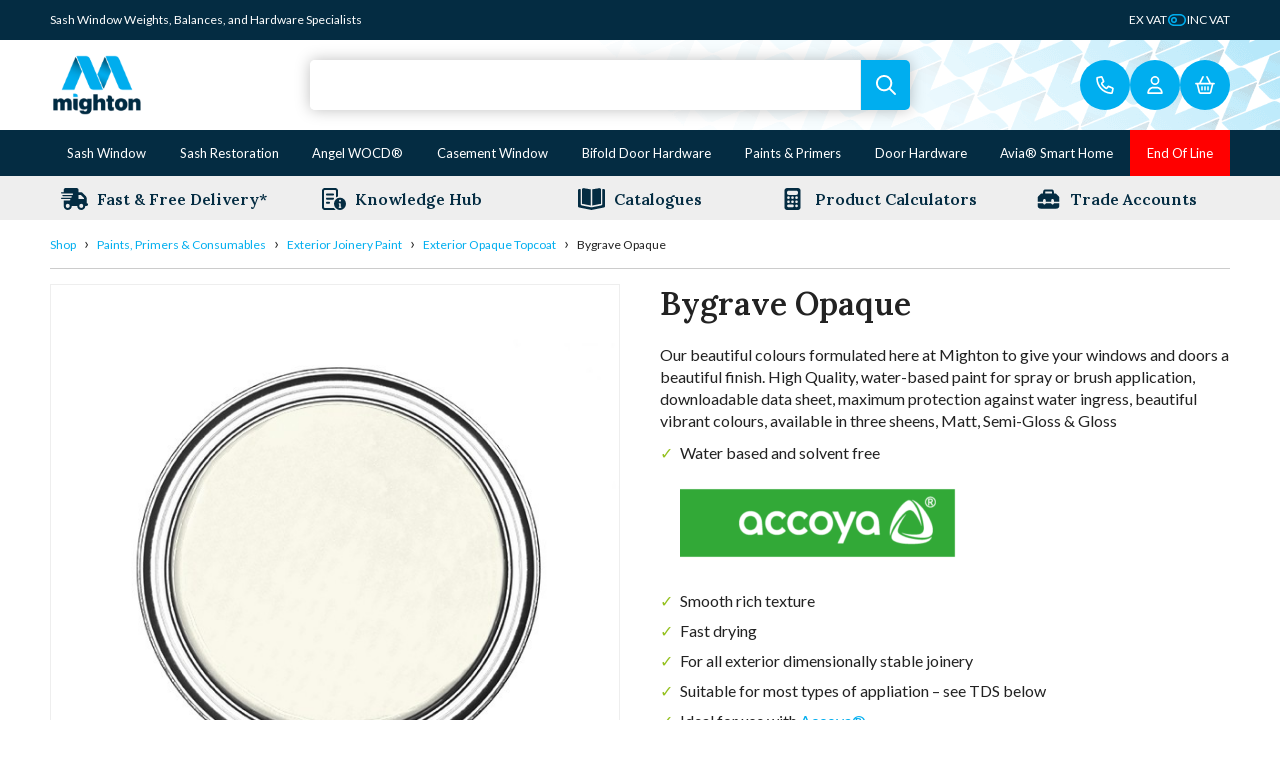

--- FILE ---
content_type: text/html; charset=UTF-8
request_url: https://www.mightonproducts.com/shop/paints-coatings/exterior-joinery-paint/topcoats/bygrave-opaque/
body_size: 38591
content:
<!DOCTYPE html>
<html lang="en-GB">
<head>
    <meta name='robots' content='index, follow, max-image-preview:large, max-snippet:-1, max-video-preview:-1' />
<script id="cookie-law-info-gcm-var-js">
var _ckyGcm = {"status":true,"default_settings":[{"analytics":"denied","advertisement":"denied","functional":"denied","necessary":"granted","ad_user_data":"denied","ad_personalization":"denied","regions":"All"}],"wait_for_update":2000,"url_passthrough":true,"ads_data_redaction":false}</script>
<script id="cookie-law-info-gcm-js" type="text/javascript" src="https://www.mightonproducts.com/wp-content/plugins/cookie-law-info/lite/frontend/js/gcm.min.js"></script> <script id="cookieyes" type="text/javascript" src="https://cdn-cookieyes.com/client_data/c925909b493e4a4b1d076736/script.js"></script>
<!-- Google Tag Manager for WordPress by gtm4wp.com -->
<script data-cfasync="false" data-pagespeed-no-defer>
	var gtm4wp_datalayer_name = "dataLayer";
	var dataLayer = dataLayer || [];
</script>
<!-- End Google Tag Manager for WordPress by gtm4wp.com -->
	<!-- This site is optimized with the Yoast SEO Premium plugin v26.2 (Yoast SEO v26.2) - https://yoast.com/wordpress/plugins/seo/ -->
	<title>Bygrave Opaque - Mighton Products</title>
	<meta name="description" content="Shop for Bygrave Opaque on Mighton Products" />
	<link rel="canonical" href="https://www.mightonproducts.com/shop/paints-coatings/exterior-joinery-paint/topcoats/bygrave-opaque/" />
	<meta property="og:locale" content="en_GB" />
	<meta property="og:type" content="product" />
	<meta property="og:title" content="Bygrave Opaque" />
	<meta property="og:description" content="Shop for Bygrave Opaque on Mighton Products" />
	<meta property="og:url" content="https://www.mightonproducts.com/shop/paints-coatings/exterior-joinery-paint/topcoats/bygrave-opaque/" />
	<meta property="og:site_name" content="Mighton Products" />
	<meta property="article:publisher" content="https://www.facebook.com/mightonproducts" />
	<meta property="article:modified_time" content="2026-01-16T08:54:08+00:00" />
	<meta property="og:image" content="https://www.mightonproducts.com/wp-content/uploads/2022/09/bygrave.jpg" />
	<meta property="og:image:width" content="624" />
	<meta property="og:image:height" content="624" />
	<meta property="og:image:type" content="image/jpeg" /><meta property="og:image" content="https://www.mightonproducts.com/wp-content/uploads/2022/09/call-us-now.png" />
	<meta property="og:image:width" content="1760" />
	<meta property="og:image:height" content="1760" />
	<meta property="og:image:type" content="image/png" /><meta property="og:image" content="https://www.mightonproducts.com/wp-content/uploads/2020/12/Accoya-small.png" />
	<meta property="og:image:width" content="299" />
	<meta property="og:image:height" content="299" />
	<meta property="og:image:type" content="image/png" />
	<meta name="twitter:card" content="summary_large_image" />
	<meta name="twitter:site" content="@mightonproducts" />
	<meta property="og:availability" content="instock" />
	<meta property="product:availability" content="instock" />
	<meta property="product:retailer_item_id" content="XTBY" />
	<meta property="product:condition" content="new" />
	<!-- / Yoast SEO Premium plugin. -->


<link rel='dns-prefetch' href='//www.mightonproducts.com' />
<link rel='dns-prefetch' href='//js-eu1.hs-scripts.com' />
<link rel='dns-prefetch' href='//kit.fontawesome.com' />
<link rel='dns-prefetch' href='//code.jquery.com' />
<link rel="alternate" title="oEmbed (JSON)" type="application/json+oembed" href="https://www.mightonproducts.com/wp-json/oembed/1.0/embed?url=https%3A%2F%2Fwww.mightonproducts.com%2Fshop%2Fpaints-coatings%2Fexterior-joinery-paint%2Ftopcoats%2Fbygrave-opaque%2F" />
<link rel="alternate" title="oEmbed (XML)" type="text/xml+oembed" href="https://www.mightonproducts.com/wp-json/oembed/1.0/embed?url=https%3A%2F%2Fwww.mightonproducts.com%2Fshop%2Fpaints-coatings%2Fexterior-joinery-paint%2Ftopcoats%2Fbygrave-opaque%2F&#038;format=xml" />
<style id='wp-img-auto-sizes-contain-inline-css' type='text/css'>
img:is([sizes=auto i],[sizes^="auto," i]){contain-intrinsic-size:3000px 1500px}
/*# sourceURL=wp-img-auto-sizes-contain-inline-css */
</style>
<link rel='stylesheet' id='lws-wr-blocks-blocks-integration-css' href='https://www.mightonproducts.com/wp-content/plugins/woorewards/build/style-index.css?ver=5.6.0' type='text/css' media='all' />
<link rel='stylesheet' id='lws-icons-css' href='https://www.mightonproducts.com/wp-content/plugins/woorewards/assets/lws-adminpanel/styling/css/lws_icons.css?ver=5.6.7' type='text/css' media='all' />
<link rel='stylesheet' id='woorewards_pro_freeproductpopup-css' href='https://www.mightonproducts.com/wp-content/plugins/woorewards/modules/woorewards-pro/build/freeproduct.css?ver=91675fe667a862ff50a3' type='text/css' media='all' />
<link rel='stylesheet' id='lws-global-css' href='https://www.mightonproducts.com/wp-content/plugins/woorewards/assets/lws-adminpanel/styling/css/lws.min.css?ver=5.6.7' type='text/css' media='all' />
<style id='wp-block-library-inline-css' type='text/css'>
:root{--wp-block-synced-color:#7a00df;--wp-block-synced-color--rgb:122,0,223;--wp-bound-block-color:var(--wp-block-synced-color);--wp-editor-canvas-background:#ddd;--wp-admin-theme-color:#007cba;--wp-admin-theme-color--rgb:0,124,186;--wp-admin-theme-color-darker-10:#006ba1;--wp-admin-theme-color-darker-10--rgb:0,107,160.5;--wp-admin-theme-color-darker-20:#005a87;--wp-admin-theme-color-darker-20--rgb:0,90,135;--wp-admin-border-width-focus:2px}@media (min-resolution:192dpi){:root{--wp-admin-border-width-focus:1.5px}}.wp-element-button{cursor:pointer}:root .has-very-light-gray-background-color{background-color:#eee}:root .has-very-dark-gray-background-color{background-color:#313131}:root .has-very-light-gray-color{color:#eee}:root .has-very-dark-gray-color{color:#313131}:root .has-vivid-green-cyan-to-vivid-cyan-blue-gradient-background{background:linear-gradient(135deg,#00d084,#0693e3)}:root .has-purple-crush-gradient-background{background:linear-gradient(135deg,#34e2e4,#4721fb 50%,#ab1dfe)}:root .has-hazy-dawn-gradient-background{background:linear-gradient(135deg,#faaca8,#dad0ec)}:root .has-subdued-olive-gradient-background{background:linear-gradient(135deg,#fafae1,#67a671)}:root .has-atomic-cream-gradient-background{background:linear-gradient(135deg,#fdd79a,#004a59)}:root .has-nightshade-gradient-background{background:linear-gradient(135deg,#330968,#31cdcf)}:root .has-midnight-gradient-background{background:linear-gradient(135deg,#020381,#2874fc)}:root{--wp--preset--font-size--normal:16px;--wp--preset--font-size--huge:42px}.has-regular-font-size{font-size:1em}.has-larger-font-size{font-size:2.625em}.has-normal-font-size{font-size:var(--wp--preset--font-size--normal)}.has-huge-font-size{font-size:var(--wp--preset--font-size--huge)}.has-text-align-center{text-align:center}.has-text-align-left{text-align:left}.has-text-align-right{text-align:right}.has-fit-text{white-space:nowrap!important}#end-resizable-editor-section{display:none}.aligncenter{clear:both}.items-justified-left{justify-content:flex-start}.items-justified-center{justify-content:center}.items-justified-right{justify-content:flex-end}.items-justified-space-between{justify-content:space-between}.screen-reader-text{border:0;clip-path:inset(50%);height:1px;margin:-1px;overflow:hidden;padding:0;position:absolute;width:1px;word-wrap:normal!important}.screen-reader-text:focus{background-color:#ddd;clip-path:none;color:#444;display:block;font-size:1em;height:auto;left:5px;line-height:normal;padding:15px 23px 14px;text-decoration:none;top:5px;width:auto;z-index:100000}html :where(.has-border-color){border-style:solid}html :where([style*=border-top-color]){border-top-style:solid}html :where([style*=border-right-color]){border-right-style:solid}html :where([style*=border-bottom-color]){border-bottom-style:solid}html :where([style*=border-left-color]){border-left-style:solid}html :where([style*=border-width]){border-style:solid}html :where([style*=border-top-width]){border-top-style:solid}html :where([style*=border-right-width]){border-right-style:solid}html :where([style*=border-bottom-width]){border-bottom-style:solid}html :where([style*=border-left-width]){border-left-style:solid}html :where(img[class*=wp-image-]){height:auto;max-width:100%}:where(figure){margin:0 0 1em}html :where(.is-position-sticky){--wp-admin--admin-bar--position-offset:var(--wp-admin--admin-bar--height,0px)}@media screen and (max-width:600px){html :where(.is-position-sticky){--wp-admin--admin-bar--position-offset:0px}}

/*# sourceURL=wp-block-library-inline-css */
</style><style id='global-styles-inline-css' type='text/css'>
:root{--wp--preset--aspect-ratio--square: 1;--wp--preset--aspect-ratio--4-3: 4/3;--wp--preset--aspect-ratio--3-4: 3/4;--wp--preset--aspect-ratio--3-2: 3/2;--wp--preset--aspect-ratio--2-3: 2/3;--wp--preset--aspect-ratio--16-9: 16/9;--wp--preset--aspect-ratio--9-16: 9/16;--wp--preset--color--black: #000000;--wp--preset--color--cyan-bluish-gray: #abb8c3;--wp--preset--color--white: #ffffff;--wp--preset--color--pale-pink: #f78da7;--wp--preset--color--vivid-red: #cf2e2e;--wp--preset--color--luminous-vivid-orange: #ff6900;--wp--preset--color--luminous-vivid-amber: #fcb900;--wp--preset--color--light-green-cyan: #7bdcb5;--wp--preset--color--vivid-green-cyan: #00d084;--wp--preset--color--pale-cyan-blue: #8ed1fc;--wp--preset--color--vivid-cyan-blue: #0693e3;--wp--preset--color--vivid-purple: #9b51e0;--wp--preset--gradient--vivid-cyan-blue-to-vivid-purple: linear-gradient(135deg,rgb(6,147,227) 0%,rgb(155,81,224) 100%);--wp--preset--gradient--light-green-cyan-to-vivid-green-cyan: linear-gradient(135deg,rgb(122,220,180) 0%,rgb(0,208,130) 100%);--wp--preset--gradient--luminous-vivid-amber-to-luminous-vivid-orange: linear-gradient(135deg,rgb(252,185,0) 0%,rgb(255,105,0) 100%);--wp--preset--gradient--luminous-vivid-orange-to-vivid-red: linear-gradient(135deg,rgb(255,105,0) 0%,rgb(207,46,46) 100%);--wp--preset--gradient--very-light-gray-to-cyan-bluish-gray: linear-gradient(135deg,rgb(238,238,238) 0%,rgb(169,184,195) 100%);--wp--preset--gradient--cool-to-warm-spectrum: linear-gradient(135deg,rgb(74,234,220) 0%,rgb(151,120,209) 20%,rgb(207,42,186) 40%,rgb(238,44,130) 60%,rgb(251,105,98) 80%,rgb(254,248,76) 100%);--wp--preset--gradient--blush-light-purple: linear-gradient(135deg,rgb(255,206,236) 0%,rgb(152,150,240) 100%);--wp--preset--gradient--blush-bordeaux: linear-gradient(135deg,rgb(254,205,165) 0%,rgb(254,45,45) 50%,rgb(107,0,62) 100%);--wp--preset--gradient--luminous-dusk: linear-gradient(135deg,rgb(255,203,112) 0%,rgb(199,81,192) 50%,rgb(65,88,208) 100%);--wp--preset--gradient--pale-ocean: linear-gradient(135deg,rgb(255,245,203) 0%,rgb(182,227,212) 50%,rgb(51,167,181) 100%);--wp--preset--gradient--electric-grass: linear-gradient(135deg,rgb(202,248,128) 0%,rgb(113,206,126) 100%);--wp--preset--gradient--midnight: linear-gradient(135deg,rgb(2,3,129) 0%,rgb(40,116,252) 100%);--wp--preset--font-size--small: 13px;--wp--preset--font-size--medium: 20px;--wp--preset--font-size--large: 36px;--wp--preset--font-size--x-large: 42px;--wp--preset--spacing--20: 0.44rem;--wp--preset--spacing--30: 0.67rem;--wp--preset--spacing--40: 1rem;--wp--preset--spacing--50: 1.5rem;--wp--preset--spacing--60: 2.25rem;--wp--preset--spacing--70: 3.38rem;--wp--preset--spacing--80: 5.06rem;--wp--preset--shadow--natural: 6px 6px 9px rgba(0, 0, 0, 0.2);--wp--preset--shadow--deep: 12px 12px 50px rgba(0, 0, 0, 0.4);--wp--preset--shadow--sharp: 6px 6px 0px rgba(0, 0, 0, 0.2);--wp--preset--shadow--outlined: 6px 6px 0px -3px rgb(255, 255, 255), 6px 6px rgb(0, 0, 0);--wp--preset--shadow--crisp: 6px 6px 0px rgb(0, 0, 0);}:where(.is-layout-flex){gap: 0.5em;}:where(.is-layout-grid){gap: 0.5em;}body .is-layout-flex{display: flex;}.is-layout-flex{flex-wrap: wrap;align-items: center;}.is-layout-flex > :is(*, div){margin: 0;}body .is-layout-grid{display: grid;}.is-layout-grid > :is(*, div){margin: 0;}:where(.wp-block-columns.is-layout-flex){gap: 2em;}:where(.wp-block-columns.is-layout-grid){gap: 2em;}:where(.wp-block-post-template.is-layout-flex){gap: 1.25em;}:where(.wp-block-post-template.is-layout-grid){gap: 1.25em;}.has-black-color{color: var(--wp--preset--color--black) !important;}.has-cyan-bluish-gray-color{color: var(--wp--preset--color--cyan-bluish-gray) !important;}.has-white-color{color: var(--wp--preset--color--white) !important;}.has-pale-pink-color{color: var(--wp--preset--color--pale-pink) !important;}.has-vivid-red-color{color: var(--wp--preset--color--vivid-red) !important;}.has-luminous-vivid-orange-color{color: var(--wp--preset--color--luminous-vivid-orange) !important;}.has-luminous-vivid-amber-color{color: var(--wp--preset--color--luminous-vivid-amber) !important;}.has-light-green-cyan-color{color: var(--wp--preset--color--light-green-cyan) !important;}.has-vivid-green-cyan-color{color: var(--wp--preset--color--vivid-green-cyan) !important;}.has-pale-cyan-blue-color{color: var(--wp--preset--color--pale-cyan-blue) !important;}.has-vivid-cyan-blue-color{color: var(--wp--preset--color--vivid-cyan-blue) !important;}.has-vivid-purple-color{color: var(--wp--preset--color--vivid-purple) !important;}.has-black-background-color{background-color: var(--wp--preset--color--black) !important;}.has-cyan-bluish-gray-background-color{background-color: var(--wp--preset--color--cyan-bluish-gray) !important;}.has-white-background-color{background-color: var(--wp--preset--color--white) !important;}.has-pale-pink-background-color{background-color: var(--wp--preset--color--pale-pink) !important;}.has-vivid-red-background-color{background-color: var(--wp--preset--color--vivid-red) !important;}.has-luminous-vivid-orange-background-color{background-color: var(--wp--preset--color--luminous-vivid-orange) !important;}.has-luminous-vivid-amber-background-color{background-color: var(--wp--preset--color--luminous-vivid-amber) !important;}.has-light-green-cyan-background-color{background-color: var(--wp--preset--color--light-green-cyan) !important;}.has-vivid-green-cyan-background-color{background-color: var(--wp--preset--color--vivid-green-cyan) !important;}.has-pale-cyan-blue-background-color{background-color: var(--wp--preset--color--pale-cyan-blue) !important;}.has-vivid-cyan-blue-background-color{background-color: var(--wp--preset--color--vivid-cyan-blue) !important;}.has-vivid-purple-background-color{background-color: var(--wp--preset--color--vivid-purple) !important;}.has-black-border-color{border-color: var(--wp--preset--color--black) !important;}.has-cyan-bluish-gray-border-color{border-color: var(--wp--preset--color--cyan-bluish-gray) !important;}.has-white-border-color{border-color: var(--wp--preset--color--white) !important;}.has-pale-pink-border-color{border-color: var(--wp--preset--color--pale-pink) !important;}.has-vivid-red-border-color{border-color: var(--wp--preset--color--vivid-red) !important;}.has-luminous-vivid-orange-border-color{border-color: var(--wp--preset--color--luminous-vivid-orange) !important;}.has-luminous-vivid-amber-border-color{border-color: var(--wp--preset--color--luminous-vivid-amber) !important;}.has-light-green-cyan-border-color{border-color: var(--wp--preset--color--light-green-cyan) !important;}.has-vivid-green-cyan-border-color{border-color: var(--wp--preset--color--vivid-green-cyan) !important;}.has-pale-cyan-blue-border-color{border-color: var(--wp--preset--color--pale-cyan-blue) !important;}.has-vivid-cyan-blue-border-color{border-color: var(--wp--preset--color--vivid-cyan-blue) !important;}.has-vivid-purple-border-color{border-color: var(--wp--preset--color--vivid-purple) !important;}.has-vivid-cyan-blue-to-vivid-purple-gradient-background{background: var(--wp--preset--gradient--vivid-cyan-blue-to-vivid-purple) !important;}.has-light-green-cyan-to-vivid-green-cyan-gradient-background{background: var(--wp--preset--gradient--light-green-cyan-to-vivid-green-cyan) !important;}.has-luminous-vivid-amber-to-luminous-vivid-orange-gradient-background{background: var(--wp--preset--gradient--luminous-vivid-amber-to-luminous-vivid-orange) !important;}.has-luminous-vivid-orange-to-vivid-red-gradient-background{background: var(--wp--preset--gradient--luminous-vivid-orange-to-vivid-red) !important;}.has-very-light-gray-to-cyan-bluish-gray-gradient-background{background: var(--wp--preset--gradient--very-light-gray-to-cyan-bluish-gray) !important;}.has-cool-to-warm-spectrum-gradient-background{background: var(--wp--preset--gradient--cool-to-warm-spectrum) !important;}.has-blush-light-purple-gradient-background{background: var(--wp--preset--gradient--blush-light-purple) !important;}.has-blush-bordeaux-gradient-background{background: var(--wp--preset--gradient--blush-bordeaux) !important;}.has-luminous-dusk-gradient-background{background: var(--wp--preset--gradient--luminous-dusk) !important;}.has-pale-ocean-gradient-background{background: var(--wp--preset--gradient--pale-ocean) !important;}.has-electric-grass-gradient-background{background: var(--wp--preset--gradient--electric-grass) !important;}.has-midnight-gradient-background{background: var(--wp--preset--gradient--midnight) !important;}.has-small-font-size{font-size: var(--wp--preset--font-size--small) !important;}.has-medium-font-size{font-size: var(--wp--preset--font-size--medium) !important;}.has-large-font-size{font-size: var(--wp--preset--font-size--large) !important;}.has-x-large-font-size{font-size: var(--wp--preset--font-size--x-large) !important;}
/*# sourceURL=global-styles-inline-css */
</style>

<style id='classic-theme-styles-inline-css' type='text/css'>
/*! This file is auto-generated */
.wp-block-button__link{color:#fff;background-color:#32373c;border-radius:9999px;box-shadow:none;text-decoration:none;padding:calc(.667em + 2px) calc(1.333em + 2px);font-size:1.125em}.wp-block-file__button{background:#32373c;color:#fff;text-decoration:none}
/*# sourceURL=/wp-includes/css/classic-themes.min.css */
</style>
<link rel='stylesheet' id='contact-form-7-css' href='https://www.mightonproducts.com/wp-content/plugins/contact-form-7/includes/css/styles.css?ver=6.1.3' type='text/css' media='all' />
<link rel='stylesheet' id='themetoolkit-dynamic-images-css-css' href='https://www.mightonproducts.com/wp-content/plugins/themetoolkit-dynamic-images/assets/css/themetoolkit-dynamic-images.min.css?ver=b8940b484a968403a59df7670e091f94' type='text/css' media='all' />
<link rel='stylesheet' id='tier-pricing-table-front-css-css' href='https://www.mightonproducts.com/wp-content/plugins/tier-pricing-table-premium/assets/frontend/main.css?ver=2.8.0' type='text/css' media='all' />
<link rel='stylesheet' id='photoswipe-css' href='https://www.mightonproducts.com/wp-content/plugins/woocommerce/assets/css/photoswipe/photoswipe.min.css?ver=10.3.7' type='text/css' media='all' />
<link rel='stylesheet' id='photoswipe-default-skin-css' href='https://www.mightonproducts.com/wp-content/plugins/woocommerce/assets/css/photoswipe/default-skin/default-skin.min.css?ver=10.3.7' type='text/css' media='all' />
<style id='woocommerce-inline-inline-css' type='text/css'>
.woocommerce form .form-row .required { visibility: visible; }
/*# sourceURL=woocommerce-inline-inline-css */
</style>
<link rel='stylesheet' id='wr-frontend-elements-css' href='https://www.mightonproducts.com/wp-content/plugins/woorewards/styling/css/wr-elements.min.css?ver=5.6.0' type='text/css' media='all' />
<link rel='stylesheet' id='wt-import-export-for-woo-css' href='https://www.mightonproducts.com/wp-content/plugins/wt-import-export-for-woo/public/css/wt-import-export-for-woo-public.css?ver=1.1.9' type='text/css' media='all' />
<link rel='stylesheet' id='woorewards-free-product-css' href='https://www.mightonproducts.com/wp-content/plugins/woorewards/modules/woorewards-pro/styling/css/templates/freeproduct.css?stygen=lws_woorewards_free_product_template&#038;ver=5.6.0' type='text/css' media='all' />
<link rel='stylesheet' id='brands-styles-css' href='https://www.mightonproducts.com/wp-content/plugins/woocommerce/assets/css/brands.css?ver=10.3.7' type='text/css' media='all' />
<link rel='stylesheet' id='jquery-ui-css' href='https://code.jquery.com/ui/1.12.1/themes/smoothness/jquery-ui.css?ver=b8940b484a968403a59df7670e091f94' type='text/css' media='all' />
<link rel='stylesheet' id='searchwp-live-search-css' href='https://www.mightonproducts.com/wp-content/plugins/searchwp-live-ajax-search/assets/styles/style.min.css?ver=1.8.6' type='text/css' media='all' />
<style id='searchwp-live-search-inline-css' type='text/css'>
.searchwp-live-search-result .searchwp-live-search-result--title a {
  font-size: 16px;
}
.searchwp-live-search-result .searchwp-live-search-result--price {
  font-size: 14px;
}
.searchwp-live-search-result .searchwp-live-search-result--add-to-cart .button {
  font-size: 14px;
}

/*# sourceURL=searchwp-live-search-inline-css */
</style>
<link rel='stylesheet' id='wc-sagepaydirect-css' href='https://www.mightonproducts.com/wp-content/plugins/woocommerce-gateway-sagepay-form/assets/css/checkout.css?ver=5.16.1' type='text/css' media='' />
<link rel='stylesheet' id='mighton-core-css-css' href='https://www.mightonproducts.com/wp-content/themes/mighton/assets/css/core-20250613.min.css?cachebreak=696d4eeb752b0&#038;ver=b8940b484a968403a59df7670e091f94' type='text/css' media='all' />
<link rel='stylesheet' id='mighton-calculator-css-css' href='https://www.mightonproducts.com/wp-content/themes/mighton/assets/css/calculator-20230712.min.css?cachebreak=696d4eeb752b0&#038;ver=b8940b484a968403a59df7670e091f94' type='text/css' media='all' />
<link rel='stylesheet' id='mighton-swiper-css-css' href='https://www.mightonproducts.com/wp-content/themes/mighton/assets/css/swiper-bundle.min.css?ver=b8940b484a968403a59df7670e091f94' type='text/css' media='all' />
<script type="text/javascript">
            window._nslDOMReady = (function () {
                const executedCallbacks = new Set();
            
                return function (callback) {
                    /**
                    * Third parties might dispatch DOMContentLoaded events, so we need to ensure that we only run our callback once!
                    */
                    if (executedCallbacks.has(callback)) return;
            
                    const wrappedCallback = function () {
                        if (executedCallbacks.has(callback)) return;
                        executedCallbacks.add(callback);
                        callback();
                    };
            
                    if (document.readyState === "complete" || document.readyState === "interactive") {
                        wrappedCallback();
                    } else {
                        document.addEventListener("DOMContentLoaded", wrappedCallback);
                    }
                };
            })();
        </script><script type="text/javascript" src="https://www.mightonproducts.com/wp-content/themes/mighton/assets/js/jquery-3.6.1.min.js?ver=3.2.1" id="jquery-js"></script>
<script type="text/javascript" id="themetoolkit-dynamic-images-js-js-extra">
/* <![CDATA[ */
var tt_faqs = {"ajaxurl":"https://www.mightonproducts.com/wp-admin/admin-ajax.php"};
//# sourceURL=themetoolkit-dynamic-images-js-js-extra
/* ]]> */
</script>
<script type="text/javascript" src="https://www.mightonproducts.com/wp-content/plugins/themetoolkit-dynamic-images/assets/js/themetoolkit-dynamic-images.min.js?ver=b8940b484a968403a59df7670e091f94" id="themetoolkit-dynamic-images-js-js"></script>
<script type="text/javascript" src="https://www.mightonproducts.com/wp-includes/js/jquery/ui/core.min.js?ver=1.13.3" id="jquery-ui-core-js"></script>
<script type="text/javascript" src="https://www.mightonproducts.com/wp-includes/js/jquery/ui/tooltip.min.js?ver=1.13.3" id="jquery-ui-tooltip-js"></script>
<script type="text/javascript" id="tier-pricing-table-front-js-js-extra">
/* <![CDATA[ */
var tieredPricingTable = {"load_table_nonce":"5e030668db","product_type":"variable","settings":{"display":"no","position_hook":"woocommerce_after_single_product_summary","head_quantity_text":"Quantity","head_price_text":"Price","quantity_type":"range","display_type":"table","selected_quantity_color":"#cc99c2","table_title":"","table_css_class":"","tooltip_size":"15","tooltip_border":"yes","show_discount_in_cart":"yes","tiered_price_at_catalog":"no","tiered_price_at_product_page":"no","tiered_price_at_catalog_for_variable":"no","tiered_price_at_catalog_cache_for_variable":"no","tiered_price_at_catalog_type":"lowest","lowest_prefix":"From:\u00a0","show_discount_column":"no","clickable_table_rows":"yes","show_total_price":"no","head_discount_text":"Discount (%)"},"is_premium":"yes","currency_options":{"currency_symbol":"&pound;","decimal_separator":".","thousand_separator":",","decimals":2,"price_format":"%1$s%2$s","price_suffix":" ex. VAT"}};
//# sourceURL=tier-pricing-table-front-js-js-extra
/* ]]> */
</script>
<script type="text/javascript" src="https://www.mightonproducts.com/wp-content/plugins/tier-pricing-table-premium/assets/frontend/product-tier-pricing-table.js?ver=2.8.0" id="tier-pricing-table-front-js-js"></script>
<script type="text/javascript" id="cartbounty-pro-js-extra">
/* <![CDATA[ */
var cartbounty_co = {"save_custom_fields":"1","checkout_fields":"#email, #billing_email, #billing-country, #billing_country, #billing-first_name, #billing_first_name, #billing-last_name, #billing_last_name, #billing-company, #billing_company, #billing-address_1, #billing_address_1, #billing-address_2, #billing_address_2, #billing-city, #billing_city, #billing-state, #billing_state, #billing-postcode, #billing_postcode, #billing-phone, #billing_phone, #shipping-country, #shipping_country, #shipping-first_name, #shipping_first_name, #shipping-last_name, #shipping_last_name, #shipping-company, #shipping_company, #shipping-address_1, #shipping_address_1, #shipping-address_2, #shipping_address_2, #shipping-city, #shipping_city, #shipping-state, #shipping_state, #shipping-postcode, #shipping_postcode, #shipping-phone, #checkbox-control-1, #ship-to-different-address-checkbox, #checkbox-control-0, #createaccount, #checkbox-control-2, #order-notes textarea, #order_comments","custom_email_selectors":".cartbounty-pro-custom-email-field, .login #username, .wpforms-container input[type=\"email\"], .sgpb-form input[type=\"email\"], .pum-container input[type=\"email\"], .nf-form-cont input[type=\"email\"], .wpcf7 input[type=\"email\"], .fluentform input[type=\"email\"], .sib_signup_form input[type=\"email\"], .mailpoet_form input[type=\"email\"], .tnp input[type=\"email\"], .om-element input[type=\"email\"], .om-holder input[type=\"email\"], .poptin-popup input[type=\"email\"], .gform_wrapper input[type=\"email\"], .paoc-popup input[type=\"email\"], .ays-pb-form input[type=\"email\"], .hustle-form input[type=\"email\"], .et_pb_section input[type=\"email\"], .brave_form_form input[type=\"email\"], .ppsPopupShell input[type=\"email\"], .xoo-el-container input[type=\"email\"], .xoo-el-container input[name=\"xoo-el-username\"]","custom_phone_selectors":".cartbounty-pro-custom-phone-field, .wpforms-container input[type=\"tel\"], .sgpb-form input[type=\"tel\"], .nf-form-cont input[type=\"tel\"], .wpcf7 input[type=\"tel\"], .fluentform input[type=\"tel\"], .om-element input[type=\"tel\"], .om-holder input[type=\"tel\"], .poptin-popup input[type=\"tel\"], .gform_wrapper input[type=\"tel\"], .paoc-popup input[type=\"tel\"], .ays-pb-form input[type=\"tel\"], .hustle-form input[name=\"phone\"], .et_pb_section input[type=\"tel\"], .xoo-el-container input[type=\"tel\"]","custom_button_selectors":".cartbounty-pro-add-to-cart, .add_to_cart_button, .ajax_add_to_cart, .single_add_to_cart_button, .yith-wfbt-submit-button","consent_field":"","email_validation":"^[^\\s@]+@[^\\s@]+\\.[^\\s@]{2,}$","phone_validation":"^[+0-9\\s]\\s?\\d[0-9\\s-.]{6,30}$","is_user_logged_in":"","recaptcha_enabled":"","recaptcha_site_key":"","language":"en_GB","nonce":"7576537461","ajaxurl":"https://www.mightonproducts.com/wp-admin/admin-ajax.php"};
//# sourceURL=cartbounty-pro-js-extra
/* ]]> */
</script>
<script type="text/javascript" src="https://www.mightonproducts.com/wp-content/plugins/woo-save-abandoned-carts-pro/public/js/cartbounty-pro-public.js?ver=10.9.1" id="cartbounty-pro-js"></script>
<script type="text/javascript" src="https://www.mightonproducts.com/wp-content/plugins/woocommerce/assets/js/flexslider/jquery.flexslider.min.js?ver=2.7.2-wc.10.3.7" id="wc-flexslider-js" defer="defer" data-wp-strategy="defer"></script>
<script type="text/javascript" src="https://www.mightonproducts.com/wp-content/plugins/woocommerce/assets/js/photoswipe/photoswipe.min.js?ver=4.1.1-wc.10.3.7" id="wc-photoswipe-js" defer="defer" data-wp-strategy="defer"></script>
<script type="text/javascript" src="https://www.mightonproducts.com/wp-content/plugins/woocommerce/assets/js/photoswipe/photoswipe-ui-default.min.js?ver=4.1.1-wc.10.3.7" id="wc-photoswipe-ui-default-js" defer="defer" data-wp-strategy="defer"></script>
<script type="text/javascript" id="wc-single-product-js-extra">
/* <![CDATA[ */
var wc_single_product_params = {"i18n_required_rating_text":"Please select a rating","i18n_rating_options":["1 of 5 stars","2 of 5 stars","3 of 5 stars","4 of 5 stars","5 of 5 stars"],"i18n_product_gallery_trigger_text":"View full-screen image gallery","review_rating_required":"yes","flexslider":{"rtl":false,"animation":"slide","smoothHeight":true,"directionNav":false,"controlNav":"thumbnails","slideshow":false,"animationSpeed":500,"animationLoop":false,"allowOneSlide":false},"zoom_enabled":"","zoom_options":[],"photoswipe_enabled":"1","photoswipe_options":{"shareEl":false,"closeOnScroll":false,"history":false,"hideAnimationDuration":0,"showAnimationDuration":0},"flexslider_enabled":"1"};
//# sourceURL=wc-single-product-js-extra
/* ]]> */
</script>
<script type="text/javascript" src="https://www.mightonproducts.com/wp-content/plugins/woocommerce/assets/js/frontend/single-product.min.js?ver=10.3.7" id="wc-single-product-js" defer="defer" data-wp-strategy="defer"></script>
<script type="text/javascript" src="https://www.mightonproducts.com/wp-content/plugins/woocommerce/assets/js/jquery-blockui/jquery.blockUI.min.js?ver=2.7.0-wc.10.3.7" id="wc-jquery-blockui-js" defer="defer" data-wp-strategy="defer"></script>
<script type="text/javascript" src="https://www.mightonproducts.com/wp-content/plugins/woocommerce/assets/js/js-cookie/js.cookie.min.js?ver=2.1.4-wc.10.3.7" id="wc-js-cookie-js" defer="defer" data-wp-strategy="defer"></script>
<script type="text/javascript" id="woocommerce-js-extra">
/* <![CDATA[ */
var woocommerce_params = {"ajax_url":"/wp-admin/admin-ajax.php","wc_ajax_url":"/?wc-ajax=%%endpoint%%","i18n_password_show":"Show password","i18n_password_hide":"Hide password"};
//# sourceURL=woocommerce-js-extra
/* ]]> */
</script>
<script type="text/javascript" src="https://www.mightonproducts.com/wp-content/plugins/woocommerce/assets/js/frontend/woocommerce.min.js?ver=10.3.7" id="woocommerce-js" defer="defer" data-wp-strategy="defer"></script>
<script type="text/javascript" src="https://www.mightonproducts.com/wp-content/themes/mighton/assets/js/swiper-bundle.min.js?ver=b8940b484a968403a59df7670e091f94" id="mighton-swiper-js-js"></script>
<script type="text/javascript" src="https://kit.fontawesome.com/755eb4a878.js?ver=b8940b484a968403a59df7670e091f94" id="mighton-fontawesome-js-js"></script>
<script type="text/javascript" id="mighton-core-js-js-extra">
/* <![CDATA[ */
var __m = {"ajaxurl":"https://www.mightonproducts.com/wp-admin/admin-ajax.php"};
//# sourceURL=mighton-core-js-js-extra
/* ]]> */
</script>
<script type="text/javascript" src="https://www.mightonproducts.com/wp-content/themes/mighton/assets/js/core-20250613.min.js?cachebreak=696d4eeb752b0&amp;ver=b8940b484a968403a59df7670e091f94" id="mighton-core-js-js"></script>
<script type="text/javascript" id="mighton-calculator-js-js-extra">
/* <![CDATA[ */
var __m_calculator = {"ajaxurl":"https://www.mightonproducts.com/wp-admin/admin-ajax.php"};
//# sourceURL=mighton-calculator-js-js-extra
/* ]]> */
</script>
<script type="text/javascript" src="https://www.mightonproducts.com/wp-content/themes/mighton/assets/js/calculator-20230712.min.js?cachebreak=696d4eeb752b0&amp;ver=b8940b484a968403a59df7670e091f94" id="mighton-calculator-js-js"></script>
<link rel="https://api.w.org/" href="https://www.mightonproducts.com/wp-json/" /><link rel="alternate" title="JSON" type="application/json" href="https://www.mightonproducts.com/wp-json/wp/v2/product/15552" /><link rel="EditURI" type="application/rsd+xml" title="RSD" href="https://www.mightonproducts.com/xmlrpc.php?rsd" />

<link rel='shortlink' href='https://www.mightonproducts.com/?p=15552' />
			<!-- DO NOT COPY THIS SNIPPET! Start of Page Analytics Tracking for HubSpot WordPress plugin v11.3.21-->
			<script class="hsq-set-content-id" data-content-id="blog-post">
				var _hsq = _hsq || [];
				_hsq.push(["setContentType", "blog-post"]);
			</script>
			<!-- DO NOT COPY THIS SNIPPET! End of Page Analytics Tracking for HubSpot WordPress plugin -->
			<style id='lws-woorewards-blocks-inline-css'>:root{
	--wr-block-border-width: inherit;
	--wr-block-border-style: inherit;
	--wr-block-border-radius: inherit;
	--wr-block-border-color: inherit;
	--wr-block-background-color: inherit;
	--wr-block-font-size: inherit;
	--wr-block-font-color: inherit;
	--wr-block-padding: inherit;
	--wr-button-border-width: inherit;
	--wr-button-border-style: inherit;
	--wr-button-border-radius: inherit;
	--wr-button-border-color: inherit;
	--wr-button-background-color: inherit;
	--wr-button-font-size: inherit;
	--wr-button-font-color: inherit;
	--wr-button-border-over-color: inherit;
	--wr-button-background-over-color: inherit;
	--wr-button-font-over-color: inherit;
	--wr-button-padding: inherit;
}</style>
<!-- Google Tag Manager for WordPress by gtm4wp.com -->
<!-- GTM Container placement set to manual -->
<script data-cfasync="false" data-pagespeed-no-defer type="text/javascript">
	var dataLayer_content = {"pagePostType":"product","pagePostType2":"single-product","pagePostAuthor":"Sam Middleton"};
	dataLayer.push( dataLayer_content );
</script>
<script data-cfasync="false" data-pagespeed-no-defer type="text/javascript">
(function(w,d,s,l,i){w[l]=w[l]||[];w[l].push({'gtm.start':
new Date().getTime(),event:'gtm.js'});var f=d.getElementsByTagName(s)[0],
j=d.createElement(s),dl=l!='dataLayer'?'&l='+l:'';j.async=true;j.src=
'//www.googletagmanager.com/gtm.js?id='+i+dl;f.parentNode.insertBefore(j,f);
})(window,document,'script','dataLayer','GTM-TBGJT6Z');
</script>
<!-- End Google Tag Manager for WordPress by gtm4wp.com --><!-- Google site verification - Google for WooCommerce -->
<meta name="google-site-verification" content="Xwy0aW0M9t_dDbiv_51bcotSo70U2OeczqoV9ovCunI" />
	<noscript><style>.woocommerce-product-gallery{ opacity: 1 !important; }</style></noscript>
	<link rel="icon" href="https://www.mightonproducts.com/wp-content/uploads/2021/03/cropped-M-Favicon-32x32.png" sizes="32x32" />
<link rel="icon" href="https://www.mightonproducts.com/wp-content/uploads/2021/03/cropped-M-Favicon-192x192.png" sizes="192x192" />
<link rel="apple-touch-icon" href="https://www.mightonproducts.com/wp-content/uploads/2021/03/cropped-M-Favicon-180x180.png" />
<meta name="msapplication-TileImage" content="https://www.mightonproducts.com/wp-content/uploads/2021/03/cropped-M-Favicon-270x270.png" />
<style type="text/css">div.nsl-container[data-align="left"] {
    text-align: left;
}

div.nsl-container[data-align="center"] {
    text-align: center;
}

div.nsl-container[data-align="right"] {
    text-align: right;
}


div.nsl-container div.nsl-container-buttons a[data-plugin="nsl"] {
    text-decoration: none;
    box-shadow: none;
    border: 0;
}

div.nsl-container .nsl-container-buttons {
    display: flex;
    padding: 5px 0;
}

div.nsl-container.nsl-container-block .nsl-container-buttons {
    display: inline-grid;
    grid-template-columns: minmax(145px, auto);
}

div.nsl-container-block-fullwidth .nsl-container-buttons {
    flex-flow: column;
    align-items: center;
}

div.nsl-container-block-fullwidth .nsl-container-buttons a,
div.nsl-container-block .nsl-container-buttons a {
    flex: 1 1 auto;
    display: block;
    margin: 5px 0;
    width: 100%;
}

div.nsl-container-inline {
    margin: -5px;
    text-align: left;
}

div.nsl-container-inline .nsl-container-buttons {
    justify-content: center;
    flex-wrap: wrap;
}

div.nsl-container-inline .nsl-container-buttons a {
    margin: 5px;
    display: inline-block;
}

div.nsl-container-grid .nsl-container-buttons {
    flex-flow: row;
    align-items: center;
    flex-wrap: wrap;
}

div.nsl-container-grid .nsl-container-buttons a {
    flex: 1 1 auto;
    display: block;
    margin: 5px;
    max-width: 280px;
    width: 100%;
}

@media only screen and (min-width: 650px) {
    div.nsl-container-grid .nsl-container-buttons a {
        width: auto;
    }
}

div.nsl-container .nsl-button {
    cursor: pointer;
    vertical-align: top;
    border-radius: 4px;
}

div.nsl-container .nsl-button-default {
    color: #fff;
    display: flex;
}

div.nsl-container .nsl-button-icon {
    display: inline-block;
}

div.nsl-container .nsl-button-svg-container {
    flex: 0 0 auto;
    padding: 8px;
    display: flex;
    align-items: center;
}

div.nsl-container svg {
    height: 24px;
    width: 24px;
    vertical-align: top;
}

div.nsl-container .nsl-button-default div.nsl-button-label-container {
    margin: 0 24px 0 12px;
    padding: 10px 0;
    font-family: Helvetica, Arial, sans-serif;
    font-size: 16px;
    line-height: 20px;
    letter-spacing: .25px;
    overflow: hidden;
    text-align: center;
    text-overflow: clip;
    white-space: nowrap;
    flex: 1 1 auto;
    -webkit-font-smoothing: antialiased;
    -moz-osx-font-smoothing: grayscale;
    text-transform: none;
    display: inline-block;
}

div.nsl-container .nsl-button-google[data-skin="light"] {
    box-shadow: inset 0 0 0 1px #747775;
    color: #1f1f1f;
}

div.nsl-container .nsl-button-google[data-skin="dark"] {
    box-shadow: inset 0 0 0 1px #8E918F;
    color: #E3E3E3;
}

div.nsl-container .nsl-button-google[data-skin="neutral"] {
    color: #1F1F1F;
}

div.nsl-container .nsl-button-google div.nsl-button-label-container {
    font-family: "Roboto Medium", Roboto, Helvetica, Arial, sans-serif;
}

div.nsl-container .nsl-button-apple .nsl-button-svg-container {
    padding: 0 6px;
}

div.nsl-container .nsl-button-apple .nsl-button-svg-container svg {
    height: 40px;
    width: auto;
}

div.nsl-container .nsl-button-apple[data-skin="light"] {
    color: #000;
    box-shadow: 0 0 0 1px #000;
}

div.nsl-container .nsl-button-facebook[data-skin="white"] {
    color: #000;
    box-shadow: inset 0 0 0 1px #000;
}

div.nsl-container .nsl-button-facebook[data-skin="light"] {
    color: #1877F2;
    box-shadow: inset 0 0 0 1px #1877F2;
}

div.nsl-container .nsl-button-spotify[data-skin="white"] {
    color: #191414;
    box-shadow: inset 0 0 0 1px #191414;
}

div.nsl-container .nsl-button-apple div.nsl-button-label-container {
    font-size: 17px;
    font-family: -apple-system, BlinkMacSystemFont, "Segoe UI", Roboto, Helvetica, Arial, sans-serif, "Apple Color Emoji", "Segoe UI Emoji", "Segoe UI Symbol";
}

div.nsl-container .nsl-button-slack div.nsl-button-label-container {
    font-size: 17px;
    font-family: -apple-system, BlinkMacSystemFont, "Segoe UI", Roboto, Helvetica, Arial, sans-serif, "Apple Color Emoji", "Segoe UI Emoji", "Segoe UI Symbol";
}

div.nsl-container .nsl-button-slack[data-skin="light"] {
    color: #000000;
    box-shadow: inset 0 0 0 1px #DDDDDD;
}

div.nsl-container .nsl-button-tiktok[data-skin="light"] {
    color: #161823;
    box-shadow: 0 0 0 1px rgba(22, 24, 35, 0.12);
}


div.nsl-container .nsl-button-kakao {
    color: rgba(0, 0, 0, 0.85);
}

.nsl-clear {
    clear: both;
}

.nsl-container {
    clear: both;
}

.nsl-disabled-provider .nsl-button {
    filter: grayscale(1);
    opacity: 0.8;
}

/*Button align start*/

div.nsl-container-inline[data-align="left"] .nsl-container-buttons {
    justify-content: flex-start;
}

div.nsl-container-inline[data-align="center"] .nsl-container-buttons {
    justify-content: center;
}

div.nsl-container-inline[data-align="right"] .nsl-container-buttons {
    justify-content: flex-end;
}


div.nsl-container-grid[data-align="left"] .nsl-container-buttons {
    justify-content: flex-start;
}

div.nsl-container-grid[data-align="center"] .nsl-container-buttons {
    justify-content: center;
}

div.nsl-container-grid[data-align="right"] .nsl-container-buttons {
    justify-content: flex-end;
}

div.nsl-container-grid[data-align="space-around"] .nsl-container-buttons {
    justify-content: space-around;
}

div.nsl-container-grid[data-align="space-between"] .nsl-container-buttons {
    justify-content: space-between;
}

/* Button align end*/

/* Redirect */

#nsl-redirect-overlay {
    display: flex;
    flex-direction: column;
    justify-content: center;
    align-items: center;
    position: fixed;
    z-index: 1000000;
    left: 0;
    top: 0;
    width: 100%;
    height: 100%;
    backdrop-filter: blur(1px);
    background-color: RGBA(0, 0, 0, .32);;
}

#nsl-redirect-overlay-container {
    display: flex;
    flex-direction: column;
    justify-content: center;
    align-items: center;
    background-color: white;
    padding: 30px;
    border-radius: 10px;
}

#nsl-redirect-overlay-spinner {
    content: '';
    display: block;
    margin: 20px;
    border: 9px solid RGBA(0, 0, 0, .6);
    border-top: 9px solid #fff;
    border-radius: 50%;
    box-shadow: inset 0 0 0 1px RGBA(0, 0, 0, .6), 0 0 0 1px RGBA(0, 0, 0, .6);
    width: 40px;
    height: 40px;
    animation: nsl-loader-spin 2s linear infinite;
}

@keyframes nsl-loader-spin {
    0% {
        transform: rotate(0deg)
    }
    to {
        transform: rotate(360deg)
    }
}

#nsl-redirect-overlay-title {
    font-family: -apple-system, BlinkMacSystemFont, "Segoe UI", Roboto, Oxygen-Sans, Ubuntu, Cantarell, "Helvetica Neue", sans-serif;
    font-size: 18px;
    font-weight: bold;
    color: #3C434A;
}

#nsl-redirect-overlay-text {
    font-family: -apple-system, BlinkMacSystemFont, "Segoe UI", Roboto, Oxygen-Sans, Ubuntu, Cantarell, "Helvetica Neue", sans-serif;
    text-align: center;
    font-size: 14px;
    color: #3C434A;
}

/* Redirect END*/</style><style type="text/css">/* Notice fallback */
#nsl-notices-fallback {
    position: fixed;
    right: 10px;
    top: 10px;
    z-index: 10000;
}

.admin-bar #nsl-notices-fallback {
    top: 42px;
}

#nsl-notices-fallback > div {
    position: relative;
    background: #fff;
    border-left: 4px solid #fff;
    box-shadow: 0 1px 1px 0 rgba(0, 0, 0, .1);
    margin: 5px 15px 2px;
    padding: 1px 20px;
}

#nsl-notices-fallback > div.error {
    display: block;
    border-left-color: #dc3232;
}

#nsl-notices-fallback > div.updated {
    display: block;
    border-left-color: #46b450;
}

#nsl-notices-fallback p {
    margin: .5em 0;
    padding: 2px;
}

#nsl-notices-fallback > div:after {
    position: absolute;
    right: 5px;
    top: 5px;
    content: '\00d7';
    display: block;
    height: 16px;
    width: 16px;
    line-height: 16px;
    text-align: center;
    font-size: 20px;
    cursor: pointer;
}</style>    <meta charset="UTF-8">
    <meta name="viewport" content="width=device-width, initial-scale=1, user-scalable=0">
    <link rel="profile" href="https://gmpg.org/xfn/11">

    <link rel="preconnect" href="https://fonts.googleapis.com">
    <link rel="preconnect" href="https://fonts.gstatic.com" crossorigin>
    <link href="https://fonts.googleapis.com/css2?family=Homemade+Apple&family=Lato:ital,wght@0,400;0,700;1,400;1,700&family=Lora:wght@400;600&display=swap" rel="stylesheet">

    <link rel="apple-touch-icon-precomposed" sizes="57x57" href="https://www.mightonproducts.com/wp-content/themes/mighton/assets/img/favicon/apple-touch-icon-57x57.png" />
    <link rel="apple-touch-icon-precomposed" sizes="114x114" href="https://www.mightonproducts.com/wp-content/themes/mighton/assets/img/favicon/apple-touch-icon-114x114.png" />
    <link rel="apple-touch-icon-precomposed" sizes="72x72" href="https://www.mightonproducts.com/wp-content/themes/mighton/assets/img/favicon/apple-touch-icon-72x72.png" />
    <link rel="apple-touch-icon-precomposed" sizes="144x144" href="https://www.mightonproducts.com/wp-content/themes/mighton/assets/img/favicon/apple-touch-icon-144x144.png" />
    <link rel="apple-touch-icon-precomposed" sizes="60x60" href="https://www.mightonproducts.com/wp-content/themes/mighton/assets/img/favicon/apple-touch-icon-60x60.png" />
    <link rel="apple-touch-icon-precomposed" sizes="120x120" href="https://www.mightonproducts.com/wp-content/themes/mighton/assets/img/favicon/apple-touch-icon-120x120.png" />
    <link rel="apple-touch-icon-precomposed" sizes="76x76" href="https://www.mightonproducts.com/wp-content/themes/mighton/assets/img/favicon/apple-touch-icon-76x76.png" />
    <link rel="apple-touch-icon-precomposed" sizes="152x152" href="https://www.mightonproducts.com/wp-content/themes/mighton/assets/img/favicon/apple-touch-icon-152x152.png" />
    <link rel="icon" type="image/png" href="https://www.mightonproducts.com/wp-content/themes/mighton/assets/img/favicon/favicon-196x196.png" sizes="196x196" />
    <link rel="icon" type="image/png" href="https://www.mightonproducts.com/wp-content/themes/mighton/assets/img/favicon/favicon-96x96.png" sizes="96x96" />
    <link rel="icon" type="image/png" href="https://www.mightonproducts.com/wp-content/themes/mighton/assets/img/favicon/favicon-32x32.png" sizes="32x32" />
    <link rel="icon" type="image/png" href="https://www.mightonproducts.com/wp-content/themes/mighton/assets/img/favicon/favicon-16x16.png" sizes="16x16" />
    <link rel="icon" type="image/png" href="https://www.mightonproducts.com/wp-content/themes/mighton/assets/img/favicon/favicon-128x128.png" sizes="128x128" />
    <meta name="application-name" content="&nbsp;"/>
    <meta name="msapplication-TileColor" content="#FFFFFF" />
    <meta name="msapplication-TileImage" content="https://www.mightonproducts.com/wp-content/themes/mighton/assets/img/favicon/mstile-144x144.png" />
    <meta name="msapplication-square70x70logo" content="https://www.mightonproducts.com/wp-content/themes/mighton/assets/img/favicon/mstile-70x70.png" />
    <meta name="msapplication-square150x150logo" content="https://www.mightonproducts.com/wp-content/themes/mighton/assets/img/favicon/mstile-150x150.png" />
    <meta name="msapplication-wide310x150logo" content="https://www.mightonproducts.com/wp-content/themes/mighton/assets/img/favicon/mstile-310x150.png" />
    <meta name="msapplication-square310x310logo" content="https://www.mightonproducts.com/wp-content/themes/mighton/assets/img/favicon/mstile-310x310.png" />

    <meta name="facebook-domain-verification" content="kbrilefa9d1gvw71t6xlsyoxumbjyx" />
    <meta name="p:domain_verify" content="087852221b410bc6158aaac98ed576e8"/>

    <meta name="apple-mobile-web-app-title" content="Mighton" />

    
    <link rel='stylesheet' id='wc-blocks-style-css' href='https://www.mightonproducts.com/wp-content/plugins/woocommerce/assets/client/blocks/wc-blocks.css?ver=wc-10.3.7' type='text/css' media='all' />
</head>
<body class="wp-singular product-template-default single single-product postid-15552 wp-theme-mighton theme-mighton woocommerce woocommerce-page woocommerce-no-js">
    
<!-- GTM Container placement set to manual -->
<!-- Google Tag Manager (noscript) -->
				<noscript><iframe src="https://www.googletagmanager.com/ns.html?id=GTM-TBGJT6Z" height="0" width="0" style="display:none;visibility:hidden" aria-hidden="true"></iframe></noscript>
<!-- End Google Tag Manager (noscript) -->
    <div id="m__header_top">
        <div class="m__wrap m__wrap-mid">
                        <div id="m__header_top_left">
                Sash Window <a href="/category/sash-window-hardware/sash-weights/" title="Mighton Products Sash Window Weights">Weights</a>, <a href="/category/sash-window-hardware/spiral-sash-balances/" title="Mighton Products Sash Window Balances">Balances</a>, and <a href="/category/sash-window-hardware/" title="Mighton Products Sash Window Hardware">Hardware</a> Specialists
            </div>
            <div id="m__header_top_right">
                <div id="m__header_top_right_vat">
                    <div id="m__header_top_right_vat_toggle">
                        <a class="m__vat_toggle" href="#" title="Toggle Tax Display">
                            <span>EX VAT</span><i class="fa-regular fa-fw fa-toggle-off"></i><span>INC VAT</span>
                        </a>
                        <form action="https://www.mightonproducts.com/wp-admin/admin-post.php" method="post">
                            <input type="hidden" name="action" value="m__toggle_tax_display">
                            <input type="hidden" name="location" value="top_right">
                            <input type="hidden" id="_wpnonce" name="_wpnonce" value="3650a22bd8" /><input type="hidden" name="_wp_http_referer" value="/shop/paints-coatings/exterior-joinery-paint/topcoats/bygrave-opaque/" />                        </form>
                    </div>
                </div>
                <div id="m__header_top_right_translate">
                    <div id="google_translate_element"></div>
                    <script type="text/javascript">
                        function googleTranslateElementInit() {
                            new google.translate.TranslateElement({pageLanguage: 'en',layout: google.translate.TranslateElement.InlineLayout.SIMPLE}, 'google_translate_element');
                        }
                    </script>
                    <script type="text/javascript" src="//translate.google.com/translate_a/element.js?cb=googleTranslateElementInit"></script>
                    <style>
                        div#google_translate_element div.goog-te-gadget-simple a.goog-te-menu-value span{color:#000; opacity: 50%}
                        div#google_translate_element div.goog-te-gadget-simple a.goog-te-menu-value span:hover{color:#000;}
                    </style>
                </div>
            </div>
        </div>
    </div>
    <div id="m__header_main">
        <div class="m__wrap m__wrap-mid">
            <div id="m__header_main_logo"><a href="https://www.mightonproducts.com"><img width="91" height="60" src="https://www.mightonproducts.com/wp-content/themes/mighton/assets/img/mighton-products.png" alt="Mighton Products"></a></div>
            <div id="m__header_main_search">
                                    <form id="m__header_search_form" method="get" role="search" action="https://www.mightonproducts.com">
                        <input type="text" name="s" id="s" value="">
                        <button type="submit"><i class="fa-regular fa-search"></i></button>
                    </form>
                            </div>
            <div id="m__main_mobile_vat">
                <div id="m__main_mobile_vat_toggle">
                <a class="m__vat_toggle" href="#" title="Toggle Tax Display">
                            <span>EX VAT</span><i class="fa fa-fw fa-toggle-off"></i><span>INC VAT</span>
                        </a>
                        <form action="https://www.mightonproducts.com/wp-admin/admin-post.php" method="post">
                            <input type="hidden" name="action" value="m__toggle_tax_display">
                            <input type="hidden" name="location" value="main_mobile">
                            <input type="hidden" id="_wpnonce" name="_wpnonce" value="e83904c24a" /><input type="hidden" name="_wp_http_referer" value="/shop/paints-coatings/exterior-joinery-paint/topcoats/bygrave-opaque/" />                        </form>
                </div>
            </div>
            <div id="m__header_main_icons">
                <ul>
                    <li><a href="#" class="m__trigger_flyout" data-flyout="contact" data-flyout-title="Contact Us" data-security="edadcb7b01" title="Contact Us"><i class="fa-regular fa-fw fa-phone"></i></a></li>

                                            <li><a href="https://www.mightonproducts.com/my-account/" title="Your Account"><i class="fa-regular fa-fw fa-user"></i></a></li>
                                        
                    <li><a href="#" class="m__trigger_flyout" data-flyout="cart" data-flyout-title="Basket" data-security="ad90d10164" title="Shopping Cart"><i class="fa-regular fa-fw fa-basket-shopping"></i></a></li>
                </ul>
            </div>
        </div>
    </div>

    <div id="m__header_menubar_mobile">
        <div class="m__wrap">
            <div id="m__header_menubar_mobile_toggle"><a href="#" title="MENU"><i class="fa fa-bars"></i><span>&nbsp;MENU</span></a></div>
            <div id="m__header_menubar_mobile_search">
                <form method="get" role="search" action="https://www.mightonproducts.com">
                    <input type="text" placeholder="Search..." name="s" id="s" value="">
                    <button type="submit"><i class="fa fa-search"></i></button>
                </form>
            </div>
        </div>
    </div>


    <div id="m__search_tray" data-security="20dedacab5">
        <div class="m__wrap m__wrap-mid">
            <div id="m__search_tray_header">
                <div id="m__search_tray_left">
                    <h3>Can't find what you're searching for?</h3>
                    <a id="m__search_tray_all" class="button" href="#">Show all results</a>
                </div>
                <div id="m__search_tray_right">
                    
                    <a id="m__search_tray_close" href="#"><i class="fa-solid fa-xmark-large"></i></a>
                </div>
            </div>

            <div id="m__search_tray_results"></div>
        </div>      
    </div>


    <div id="m__header_menuwrap">
        <div id="m__header_menubar">
            <div class="m__wrap m__wrap-mid">
            <div class="menu-main-nav-container">
                <ul id="menu-main-nav" class="menu"><li data-menu-id="5597" data-menu-colour="default" id="menu-item-5597" class="menu-item menu-item-type-taxonomy menu-item-object-product_cat menu-item-has-children menu-item-5597 menu-item-slug-sash-hardware-2  menu-item-colour-default menu-item-colour-hover-default menu-item-has-tray"><a href="https://www.mightonproducts.com/category/sash-window-hardware/">Sash Window</a></li><li data-menu-id="9938" data-menu-colour="default" id="menu-item-9938" class="menu-item menu-item-type-taxonomy menu-item-object-product_cat menu-item-has-children menu-item-9938 menu-item-slug-9938  menu-item-colour-default menu-item-colour-hover-default menu-item-has-tray"><a href="https://www.mightonproducts.com/category/sash-restoration/">Sash Restoration</a></li><li data-menu-id="9959" data-menu-colour="red" id="menu-item-9959" class="menu-item menu-item-type-taxonomy menu-item-object-product_cat menu-item-has-children menu-item-9959 menu-item-slug-9959  menu-item-colour-default menu-item-colour-hover-red menu-item-has-tray"><a href="https://www.mightonproducts.com/category/angel-ventlock/">Angel WOCD®</a></li><li data-menu-id="9935" data-menu-colour="default" id="menu-item-9935" class="menu-item menu-item-type-taxonomy menu-item-object-product_cat menu-item-has-children menu-item-9935 menu-item-slug-9935  menu-item-colour-default menu-item-colour-hover-default menu-item-has-tray"><a href="https://www.mightonproducts.com/category/casement-window-hardware/">Casement Window</a></li><li data-menu-id="22744" data-menu-colour="default" id="menu-item-22744" class="menu-item menu-item-type-taxonomy menu-item-object-product_cat menu-item-has-children menu-item-22744 menu-item-slug-22744  menu-item-colour-default menu-item-colour-hover-default menu-item-has-tray"><a href="https://www.mightonproducts.com/category/bifold-door-hardware/">Bifold Door Hardware</a></li><li data-menu-id="9937" data-menu-colour="default" id="menu-item-9937" class="menu-item menu-item-type-taxonomy menu-item-object-product_cat menu-item-has-children menu-item-9937 menu-item-slug-9937  menu-item-colour-default menu-item-colour-hover-default menu-item-has-tray"><a href="https://www.mightonproducts.com/category/paints-coatings/">Paints & Primers</a></li><li data-menu-id="9936" data-menu-colour="default" id="menu-item-9936" class="menu-item menu-item-type-taxonomy menu-item-object-product_cat menu-item-has-children menu-item-9936 menu-item-slug-9936  menu-item-colour-default menu-item-colour-hover-default menu-item-has-tray"><a href="https://www.mightonproducts.com/category/door-hardware/">Door Hardware</a></li><li data-menu-id="25778" data-menu-colour="green" id="menu-item-25778" class="menu-item menu-item-type-custom menu-item-object-custom menu-item-has-children menu-item-25778 menu-item-slug-avia-smart-home-3  menu-item-colour-default menu-item-colour-hover-green menu-item-has-tray"><a href="https://www.aviasmart.com/">Avia® Smart Home</a></li><li data-menu-id="72603" data-menu-colour="default" id="menu-item-72603" class="menu-item menu-item-type-taxonomy menu-item-object-product_cat  menu-item-72603 menu-item-slug-72603  menu-item-colour-red menu-item-colour-hover-default menu-item-no-tray"><a href="https://www.mightonproducts.com/category/end_of_line/">End Of Line</a></li></ul>            </div>
            </div>
        </div>

        <div id="m__menu_tray" data-menus-loaded="0">
            <div class="m__wrap m__wrap-mid">
                <header id="m__menu_tray_header">
                    <div id="m__menu_tray_back"><i class="fa-solid fa-angle-left"></i>Back</div>
                    <div id="m__menu_tray_close"><i class="fa-solid fa-xmark-large"></i></div>
                </header>

                <div id="m__menu_tray_cols">
                    <div id="m__menu_tray_col1" class="m__menu_tray_col">
                        <ul id="m__menu_tray_l1" class="m__menu_tray_menu">
                                                            <li data-menu-id="5597" data-menu-colour="default" id="menu-item-5597" class="menu-item menu-item-type-taxonomy menu-item-object-product_cat menu-item-has-children menu-item-5597 ">
                                    <a href="https://www.mightonproducts.com/category/sash-window-hardware/"><span>Sash Window</span><i class="fa-light fa-angle-right"></i></a>
                                                                            <ul id="m__menu_tray_menu_submenu_5597" class="m__menu_tray_menu m__menu_tray_menu_submenu">
                                                                                            <li id="menu-item-10740" class="menu-item menu-item-type-taxonomy menu-item-object-product_cat menu-item-10740 ">
                                                    <a href="https://www.mightonproducts.com/category/sash-window-hardware/sash-pulleys/"><span>Sash Pulleys</span><i class="fa-light fa-angle-right"></i></a>
                                                </li>
                                                                                            <li id="menu-item-10742" class="menu-item menu-item-type-taxonomy menu-item-object-product_cat menu-item-10742 ">
                                                    <a href="https://www.mightonproducts.com/category/sash-window-hardware/sash-window-furniture/"><span>Sash Furniture</span><i class="fa-light fa-angle-right"></i></a>
                                                </li>
                                                                                            <li id="menu-item-10741" class="menu-item menu-item-type-taxonomy menu-item-object-product_cat menu-item-10741 ">
                                                    <a href="https://www.mightonproducts.com/category/sash-window-hardware/sash-window-weights/"><span>Sash Window Weights</span><i class="fa-light fa-angle-right"></i></a>
                                                </li>
                                                                                            <li id="menu-item-10745" class="menu-item menu-item-type-taxonomy menu-item-object-product_cat menu-item-10745 ">
                                                    <a href="https://www.mightonproducts.com/category/sash-window-hardware/spiral-sash-balances/"><span>Sash Balances</span><i class="fa-light fa-angle-right"></i></a>
                                                </li>
                                                                                            <li id="menu-item-10746" class="menu-item menu-item-type-taxonomy menu-item-object-product_cat menu-item-10746 ">
                                                    <a href="https://www.mightonproducts.com/category/sash-window-hardware/staff-and-parting/"><span>Staff &amp; Parting Beads</span><i class="fa-light fa-angle-right"></i></a>
                                                </li>
                                                                                            <li id="menu-item-10749" class="menu-item menu-item-type-taxonomy menu-item-object-product_cat menu-item-10749 ">
                                                    <a href="https://www.mightonproducts.com/category/sash-window-hardware/draughtproofing/"><span>Draught-proofing</span><i class="fa-light fa-angle-right"></i></a>
                                                </li>
                                                                                            <li id="menu-item-10755" class="menu-item menu-item-type-taxonomy menu-item-object-product_cat menu-item-10755 ">
                                                    <a href="https://www.mightonproducts.com/category/sash-window-hardware/brushpile-in-carrier/"><span>Brushpile &amp; Carriers</span><i class="fa-light fa-angle-right"></i></a>
                                                </li>
                                                                                            <li id="menu-item-10750" class="menu-item menu-item-type-taxonomy menu-item-object-product_cat menu-item-10750 ">
                                                    <a href="https://www.mightonproducts.com/category/angel-ventlock/"><span>Angel WOCD®</span><i class="fa-light fa-angle-right"></i></a>
                                                </li>
                                                                                            <li id="menu-item-10752" class="menu-item menu-item-type-taxonomy menu-item-object-product_cat menu-item-10752 ">
                                                    <a href="https://www.mightonproducts.com/category/sash-window-hardware/sash-cord-and-sash-cleat/"><span>Sash Cord & Chain</span><i class="fa-light fa-angle-right"></i></a>
                                                </li>
                                                                                            <li id="menu-item-10747" class="menu-item menu-item-type-taxonomy menu-item-object-product_cat menu-item-10747 ">
                                                    <a href="https://www.mightonproducts.com/category/sash-window-hardware/trickle-vents/"><span>Trickle Vents</span><i class="fa-light fa-angle-right"></i></a>
                                                </li>
                                                                                            <li id="menu-item-17841" class="menu-item menu-item-type-taxonomy menu-item-object-product_cat menu-item-17841 ">
                                                    <a href="https://www.mightonproducts.com/category/sash-window-hardware/window-systems-assistance/"><span>Window Assistance</span><i class="fa-light fa-angle-right"></i></a>
                                                </li>
                                                                                            <li id="menu-item-17842" class="menu-item menu-item-type-taxonomy menu-item-object-product_cat menu-item-17842 ">
                                                    <a href="https://www.mightonproducts.com/category/sash-window-hardware/sash-window-kits/"><span>Sash Hardware Kits</span><i class="fa-light fa-angle-right"></i></a>
                                                </li>
                                                                                            <li id="menu-item-10744" class="menu-item menu-item-type-taxonomy menu-item-object-product_cat menu-item-10744 ">
                                                    <a href="https://www.mightonproducts.com/category/sash-window-hardware/simplex-system/"><span>Simplex System</span><i class="fa-light fa-angle-right"></i></a>
                                                </li>
                                                                                            <li id="menu-item-10751" class="menu-item menu-item-type-taxonomy menu-item-object-product_cat menu-item-10751 ">
                                                    <a href="https://www.mightonproducts.com/category/sash-window-hardware/restrictors-and-security/"><span>Restrictors &amp; Security</span><i class="fa-light fa-angle-right"></i></a>
                                                </li>
                                                                                            <li id="menu-item-18314" class="menu-item menu-item-type-taxonomy menu-item-object-product_cat menu-item-18314 ">
                                                    <a href="https://www.mightonproducts.com/category/sash-window-hardware/meeting-rail-solutions/"><span>Meeting Rail Products</span><i class="fa-light fa-angle-right"></i></a>
                                                </li>
                                                                                            <li id="menu-item-10748" class="menu-item menu-item-type-taxonomy menu-item-object-product_cat menu-item-10748 ">
                                                    <a href="https://www.mightonproducts.com/category/sash-window-hardware/weatherseals-aquamac/"><span>Weatherseals</span><i class="fa-light fa-angle-right"></i></a>
                                                </li>
                                                                                            <li id="menu-item-10756" class="menu-item menu-item-type-taxonomy menu-item-object-product_cat menu-item-10756 ">
                                                    <a href="https://www.mightonproducts.com/category/sash-window-hardware/glazing-bars-tapes/"><span>Glazing Bars & Tapes</span><i class="fa-light fa-angle-right"></i></a>
                                                </li>
                                                                                            <li id="menu-item-17840" class="menu-item menu-item-type-taxonomy menu-item-object-product_cat menu-item-17840 ">
                                                    <a href="https://www.mightonproducts.com/category/sash-window-hardware/mighton-goodies/"><span>Mighton Goodies</span><i class="fa-light fa-angle-right"></i></a>
                                                </li>
                                                                                    </ul>
                                                                    </li>
                                                            <li data-menu-id="9938" data-menu-colour="default" id="menu-item-9938" class="menu-item menu-item-type-taxonomy menu-item-object-product_cat menu-item-has-children menu-item-9938 ">
                                    <a href="https://www.mightonproducts.com/category/sash-restoration/"><span>Sash Restoration</span><i class="fa-light fa-angle-right"></i></a>
                                                                            <ul id="m__menu_tray_menu_submenu_9938" class="m__menu_tray_menu m__menu_tray_menu_submenu">
                                                                                            <li id="menu-item-25785" class="menu-item menu-item-type-taxonomy menu-item-object-product_cat menu-item-25785 ">
                                                    <a href="https://www.mightonproducts.com/category/sash-window-hardware/sash-window-weights/"><span>Sash Window Weights</span><i class="fa-light fa-angle-right"></i></a>
                                                </li>
                                                                                            <li id="menu-item-25786" class="menu-item menu-item-type-taxonomy menu-item-object-product_cat menu-item-25786 ">
                                                    <a href="https://www.mightonproducts.com/category/sash-window-hardware/spiral-sash-balances/"><span>Spiral Sash Balances</span><i class="fa-light fa-angle-right"></i></a>
                                                </li>
                                                                                            <li id="menu-item-26266" class="menu-item menu-item-type-taxonomy menu-item-object-product_cat menu-item-26266 ">
                                                    <a href="https://www.mightonproducts.com/category/sash-window-hardware/sash-cord-and-sash-cleat/"><span>Sash Cord, Chains &amp; Cleats</span><i class="fa-light fa-angle-right"></i></a>
                                                </li>
                                                                                            <li id="menu-item-10765" class="menu-item menu-item-type-taxonomy menu-item-object-product_cat menu-item-10765 ">
                                                    <a href="https://www.mightonproducts.com/category/sash-restoration/tools-accessories/"><span>Tools &amp; Accessories</span><i class="fa-light fa-angle-right"></i></a>
                                                </li>
                                                                                            <li id="menu-item-10761" class="menu-item menu-item-type-taxonomy menu-item-object-product_cat menu-item-10761 ">
                                                    <a href="https://www.mightonproducts.com/category/sash-restoration/expanding-foam/"><span>Ecobrush &amp; Expanding Foam</span><i class="fa-light fa-angle-right"></i></a>
                                                </li>
                                                                                            <li id="menu-item-10762" class="menu-item menu-item-type-taxonomy menu-item-object-product_cat menu-item-10762 ">
                                                    <a href="https://www.mightonproducts.com/category/sash-restoration/sealants/"><span>Sealants &amp; Caulk</span><i class="fa-light fa-angle-right"></i></a>
                                                </li>
                                                                                            <li id="menu-item-10763" class="menu-item menu-item-type-taxonomy menu-item-object-product_cat menu-item-10763 ">
                                                    <a href="https://www.mightonproducts.com/category/sash-restoration/puttys-fillers/"><span>Puttys &amp; Fillers</span><i class="fa-light fa-angle-right"></i></a>
                                                </li>
                                                                                            <li id="menu-item-10764" class="menu-item menu-item-type-taxonomy menu-item-object-product_cat menu-item-10764 ">
                                                    <a href="https://www.mightonproducts.com/category/sash-restoration/screws-pins-nails/"><span>Screws, Pins &amp; Nails</span><i class="fa-light fa-angle-right"></i></a>
                                                </li>
                                                                                            <li id="menu-item-10766" class="menu-item menu-item-type-taxonomy menu-item-object-product_cat menu-item-10766 ">
                                                    <a href="https://www.mightonproducts.com/category/sash-restoration/consumables/"><span>Consumables</span><i class="fa-light fa-angle-right"></i></a>
                                                </li>
                                                                                    </ul>
                                                                    </li>
                                                            <li data-menu-id="9959" data-menu-colour="default" id="menu-item-9959" class="menu-item menu-item-type-taxonomy menu-item-object-product_cat menu-item-has-children menu-item-9959 ">
                                    <a href="https://www.mightonproducts.com/category/angel-ventlock/"><span>Angel WOCD®</span><i class="fa-light fa-angle-right"></i></a>
                                                                            <ul id="m__menu_tray_menu_submenu_9959" class="m__menu_tray_menu m__menu_tray_menu_submenu">
                                                                                            <li id="menu-item-10818" class="menu-item menu-item-type-post_type menu-item-object-product menu-item-10818 ">
                                                    <a href="https://www.mightonproducts.com/shop/sash-window-hardware/angel-wocd-sash-window-restrictors/angel-ventlock-face-fix/"><span>Face-Fix</span><i class="fa-light fa-angle-right"></i></a>
                                                </li>
                                                                                            <li id="menu-item-10825" class="menu-item menu-item-type-post_type menu-item-object-product menu-item-10825 ">
                                                    <a href="https://www.mightonproducts.com/shop/end_of_line/locking-face-fix-angel-ventlock/"><span>Locking Face-Fix</span><i class="fa-light fa-angle-right"></i></a>
                                                </li>
                                                                                            <li id="menu-item-10821" class="menu-item menu-item-type-post_type menu-item-object-product menu-item-10821 ">
                                                    <a href="https://www.mightonproducts.com/shop/angel-ventlock/side-fix-angel-ventlock/"><span>Side-Fix</span><i class="fa-light fa-angle-right"></i></a>
                                                </li>
                                                                                            <li id="menu-item-10826" class="menu-item menu-item-type-post_type menu-item-object-product menu-item-10826 ">
                                                    <a href="https://www.mightonproducts.com/shop/end_of_line/locking-side-fix-angel-ventlock/"><span>Locking Side-Fix</span><i class="fa-light fa-angle-right"></i></a>
                                                </li>
                                                                                            <li id="menu-item-10822" class="menu-item menu-item-type-post_type menu-item-object-product menu-item-10822 ">
                                                    <a href="https://www.mightonproducts.com/shop/sash-window-hardware/restrictors-and-security/angel-ventlock-restrictor/angel-ventlock-extended-side-fix/"><span>Extended Side-Fix</span><i class="fa-light fa-angle-right"></i></a>
                                                </li>
                                                                                            <li id="menu-item-21363" class="menu-item menu-item-type-custom menu-item-object-custom menu-item-21363 ">
                                                    <a href="https://www.mightonproducts.com/wp-content/uploads/2022/05/Angel-Brochure-Web.pdf"><span>Angel Brochure</span><i class="fa-light fa-angle-right"></i></a>
                                                </li>
                                                                                    </ul>
                                                                    </li>
                                                            <li data-menu-id="9935" data-menu-colour="default" id="menu-item-9935" class="menu-item menu-item-type-taxonomy menu-item-object-product_cat menu-item-has-children menu-item-9935 ">
                                    <a href="https://www.mightonproducts.com/category/casement-window-hardware/"><span>Casement Window</span><i class="fa-light fa-angle-right"></i></a>
                                                                            <ul id="m__menu_tray_menu_submenu_9935" class="m__menu_tray_menu m__menu_tray_menu_submenu">
                                                                                            <li id="menu-item-10777" class="menu-item menu-item-type-taxonomy menu-item-object-product_cat menu-item-10777 ">
                                                    <a href="https://www.mightonproducts.com/category/casement-window-hardware/casement-window-furniture/"><span>Casement Furniture</span><i class="fa-light fa-angle-right"></i></a>
                                                </li>
                                                                                            <li id="menu-item-10780" class="menu-item menu-item-type-taxonomy menu-item-object-product_cat menu-item-10780 ">
                                                    <a href="https://www.mightonproducts.com/category/casement-window-hardware/friction-stays/"><span>Friction Stays</span><i class="fa-light fa-angle-right"></i></a>
                                                </li>
                                                                                            <li id="menu-item-10778" class="menu-item menu-item-type-taxonomy menu-item-object-product_cat menu-item-10778 ">
                                                    <a href="https://www.mightonproducts.com/category/casement-window-hardware/espagnolette-rods/"><span>Espagnolette Rods</span><i class="fa-light fa-angle-right"></i></a>
                                                </li>
                                                                                            <li id="menu-item-10781" class="menu-item menu-item-type-taxonomy menu-item-object-product_cat menu-item-10781 ">
                                                    <a href="https://www.mightonproducts.com/category/casement-window-hardware/trickle-vents-casement-window-hardware/"><span>Trickle Vents</span><i class="fa-light fa-angle-right"></i></a>
                                                </li>
                                                                                    </ul>
                                                                    </li>
                                                            <li data-menu-id="22744" data-menu-colour="default" id="menu-item-22744" class="menu-item menu-item-type-taxonomy menu-item-object-product_cat menu-item-has-children menu-item-22744 ">
                                    <a href="https://www.mightonproducts.com/category/bifold-door-hardware/"><span>Bifold Door Hardware</span><i class="fa-light fa-angle-right"></i></a>
                                                                            <ul id="m__menu_tray_menu_submenu_22744" class="m__menu_tray_menu m__menu_tray_menu_submenu">
                                                                                            <li id="menu-item-24573" class="menu-item menu-item-type-taxonomy menu-item-object-product_cat menu-item-24573 ">
                                                    <a href="https://www.mightonproducts.com/category/bifold-door-hardware/door-handles-bifold-door-hardware/"><span>Bifold Door Handles</span><i class="fa-light fa-angle-right"></i></a>
                                                </li>
                                                                                            <li id="menu-item-22740" class="menu-item menu-item-type-taxonomy menu-item-object-product_cat menu-item-22740 ">
                                                    <a href="https://www.mightonproducts.com/category/bifold-door-hardware/bifold-door-paint/"><span>Bifold Door Paint</span><i class="fa-light fa-angle-right"></i></a>
                                                </li>
                                                                                    </ul>
                                                                    </li>
                                                            <li data-menu-id="9937" data-menu-colour="default" id="menu-item-9937" class="menu-item menu-item-type-taxonomy menu-item-object-product_cat menu-item-has-children menu-item-9937 ">
                                    <a href="https://www.mightonproducts.com/category/paints-coatings/"><span>Paints & Primers</span><i class="fa-light fa-angle-right"></i></a>
                                                                            <ul id="m__menu_tray_menu_submenu_9937" class="m__menu_tray_menu m__menu_tray_menu_submenu">
                                                                                            <li id="menu-item-10771" class="menu-item menu-item-type-taxonomy menu-item-object-product_cat menu-item-10771 ">
                                                    <a href="https://www.mightonproducts.com/category/paints-coatings/exterior-joinery-paint/"><span>Exterior Joinery Paint</span><i class="fa-light fa-angle-right"></i></a>
                                                </li>
                                                                                            <li id="menu-item-10772" class="menu-item menu-item-type-taxonomy menu-item-object-product_cat menu-item-10772 ">
                                                    <a href="https://www.mightonproducts.com/category/paints-coatings/interior-joinery-paint/"><span>Interior Joinery Paint</span><i class="fa-light fa-angle-right"></i></a>
                                                </li>
                                                                                            <li id="menu-item-30621" class="menu-item menu-item-type-taxonomy menu-item-object-product_cat menu-item-30621 ">
                                                    <a href="https://www.mightonproducts.com/category/paints-coatings/decorata-wall-paint/"><span>Decorata Wall Paint</span><i class="fa-light fa-angle-right"></i></a>
                                                </li>
                                                                                            <li id="menu-item-25776" class="menu-item menu-item-type-taxonomy menu-item-object-product_cat menu-item-25776 ">
                                                    <a href="https://www.mightonproducts.com/category/paints-coatings/colours-matching/"><span>Colour Matching &amp; Mixing</span><i class="fa-light fa-angle-right"></i></a>
                                                </li>
                                                                                            <li id="menu-item-10774" class="menu-item menu-item-type-taxonomy menu-item-object-product_cat menu-item-10774 ">
                                                    <a href="https://www.mightonproducts.com/category/paints-coatings/accessories/"><span>Accessories</span><i class="fa-light fa-angle-right"></i></a>
                                                </li>
                                                                                            <li id="menu-item-21207" class="menu-item menu-item-type-taxonomy menu-item-object-product_cat menu-item-21207 ">
                                                    <a href="https://www.mightonproducts.com/category/paints-coatings/consumables-paints-coatings/"><span>Consumables</span><i class="fa-light fa-angle-right"></i></a>
                                                </li>
                                                                                            <li id="menu-item-21332" class="menu-item menu-item-type-custom menu-item-object-custom menu-item-21332 ">
                                                    <a href="https://www.mightonproducts.com/wp-content/uploads/2023/11/A5-Paint-Brochure-Winter-2023.pdf"><span>Brochure</span><i class="fa-light fa-angle-right"></i></a>
                                                </li>
                                                                                    </ul>
                                                                    </li>
                                                            <li data-menu-id="9936" data-menu-colour="default" id="menu-item-9936" class="menu-item menu-item-type-taxonomy menu-item-object-product_cat menu-item-has-children menu-item-9936 ">
                                    <a href="https://www.mightonproducts.com/category/door-hardware/"><span>Door Hardware</span><i class="fa-light fa-angle-right"></i></a>
                                                                            <ul id="m__menu_tray_menu_submenu_9936" class="m__menu_tray_menu m__menu_tray_menu_submenu">
                                                                                            <li id="menu-item-24570" class="menu-item menu-item-type-taxonomy menu-item-object-product_cat menu-item-24570 ">
                                                    <a href="https://www.mightonproducts.com/category/door-hardware/door-handles/"><span>Door Handles</span><i class="fa-light fa-angle-right"></i></a>
                                                </li>
                                                                                            <li id="menu-item-22745" class="menu-item menu-item-type-taxonomy menu-item-object-product_cat menu-item-22745 ">
                                                    <a href="https://www.mightonproducts.com/category/door-hardware/door-knobs/"><span>Door Knobs</span><i class="fa-light fa-angle-right"></i></a>
                                                </li>
                                                                                            <li id="menu-item-44508" class="menu-item menu-item-type-taxonomy menu-item-object-product_cat menu-item-44508 ">
                                                    <a href="https://www.mightonproducts.com/category/door-hardware/letter-plates/"><span>Letter Plates</span><i class="fa-light fa-angle-right"></i></a>
                                                </li>
                                                                                            <li id="menu-item-53956" class="menu-item menu-item-type-taxonomy menu-item-object-product_cat menu-item-53956 ">
                                                    <a href="https://www.mightonproducts.com/category/door-hardware/pull-bars/"><span>Door Pull Bars</span><i class="fa-light fa-angle-right"></i></a>
                                                </li>
                                                                                            <li id="menu-item-22746" class="menu-item menu-item-type-taxonomy menu-item-object-product_cat menu-item-22746 ">
                                                    <a href="https://www.mightonproducts.com/category/door-hardware/threshold-seal/"><span>Threshold Seal</span><i class="fa-light fa-angle-right"></i></a>
                                                </li>
                                                                                    </ul>
                                                                    </li>
                                                            <li data-menu-id="25778" data-menu-colour="default" id="menu-item-25778" class="menu-item menu-item-type-custom menu-item-object-custom menu-item-has-children menu-item-25778 ">
                                    <a href="https://www.aviasmart.com/"><span>Avia® Smart Home</span><i class="fa-light fa-angle-right"></i></a>
                                                                            <ul id="m__menu_tray_menu_submenu_25778" class="m__menu_tray_menu m__menu_tray_menu_submenu">
                                                                                            <li id="menu-item-25780" class="menu-item menu-item-type-custom menu-item-object-custom menu-item-25780 ">
                                                    <a href="https://www.aviasmart.com/avia-secure-casement-window-handle/"><span>Avia Secure Casement Window Handle</span><i class="fa-light fa-angle-right"></i></a>
                                                </li>
                                                                                            <li id="menu-item-25781" class="menu-item menu-item-type-custom menu-item-object-custom menu-item-25781 ">
                                                    <a href="https://www.aviasmart.com/avia-smart-fastener/"><span>Avia Secure Sash Window Fastener</span><i class="fa-light fa-angle-right"></i></a>
                                                </li>
                                                                                            <li id="menu-item-25782" class="menu-item menu-item-type-custom menu-item-object-custom menu-item-25782 ">
                                                    <a href="https://www.aviasmart.com/avia-smart-pir-sensor/"><span>Avia Smart PIR Sensor</span><i class="fa-light fa-angle-right"></i></a>
                                                </li>
                                                                                            <li id="menu-item-25783" class="menu-item menu-item-type-custom menu-item-object-custom menu-item-25783 ">
                                                    <a href="https://www.aviasmart.com/avia-secure-smart-socket/"><span>Avia Secure Smart Socket</span><i class="fa-light fa-angle-right"></i></a>
                                                </li>
                                                                                            <li id="menu-item-25784" class="menu-item menu-item-type-custom menu-item-object-custom menu-item-25784 ">
                                                    <a href="https://www.aviasmart.com/avia-secure-door-window-sensor-3/"><span>Avia Secure Door & Window Sensor</span><i class="fa-light fa-angle-right"></i></a>
                                                </li>
                                                                                    </ul>
                                                                    </li>
                                                            <li data-menu-id="72603" data-menu-colour="red" id="menu-item-72603" class="menu-item menu-item-type-taxonomy menu-item-object-product_cat  menu-item-72603 ">
                                    <a href="https://www.mightonproducts.com/category/end_of_line/"><span>End Of Line</span><i class="fa-light fa-angle-right"></i></a>
                                                                    </li>
                                                    </ul>
                    </div>

                    <div id="m__menu_tray_col3" class="m__menu_tray_col">
                        <div id="m__menu_tray_ajax"></div>
                    </div>
                </div>
            </div>
        </div>
    </div>


<div id="m__header_points" class="">
    <div class="m__wrap m__wrap-mid">
        <div class="m__focus_points swiper">
            <div class="swiper-wrapper">
                <div class="swiper-slide">
                    <a href="/customer-service/ordering-and-delivery/" title="Fast &amp; Free Delivery">
                        <i class="fa-solid fa-fw fa-truck-fast"></i>
                        <span>Fast &amp; Free Delivery*</span>
                    </a>
                </div>
                                <div class="swiper-slide">
                    <a href="/knowledge-hub/" title="Knowledge Hub">
                        <i class="fa-regular fa-memo-circle-info"></i>
                        <span>Knowledge Hub</span>
                    </a>
                </div>
                <div class="swiper-slide">
                    <a href="/about-mighton/catalogues/" title="Catalogues">
                        <i class="fa-solid fa-fw fa-book-open-cover"></i>
                        <span>Catalogues</span>
                    </a>
                </div>
                <div class="swiper-slide">
                    <a href="/knowledge-hub/product-calculators/" title="Product Calculators">
                        <i class="fa-solid fa-fw fa-calculator"></i>
                        <span>Product Calculators</span>
                    </a>
                </div>
                <div class="swiper-slide">
                    <a href="/customer-service/trade-accounts/" title="Trade Accounts">
                        <i class="fa-solid fa-fw fa-toolbox"></i>
                        <span>Trade Accounts</span>
                    </a>
                </div>
            </div>
        </div>
    </div>
</div>


<div id="m__header_mobile_call_bar" class="">
    <div class="m__wrap m__wrap-mid">
        <a href="https://api.whatsapp.com/send?phone=447931834717" title="Chat on WhatsApp" target="_blank" class="m__header_mobile_call_bar_whatsapp">
            <i class="fa-brands fa-fw fa-whatsapp"></i>WhatsApp
        </a>
        <a href="tel:+448000560471" title="Call Us Now" class="m__header_mobile_call_bar_phone">
            <i class="fa-solid fa-fw fa-phone"></i>Call Us
        </a>
    </div>
</div>



	<div id="primary" class="content-area"><main id="main" class="site-main" role="main"><div class="m__wrap m__wrap-mid"><div class="breadcrumb breadcrumbs woo-breadcrumbs"><div class="breadcrumb-trail"><span><span><a href="https://www.mightonproducts.com/shop/">Shop</a></span> › <span><a href="https://www.mightonproducts.com/category/paints-coatings/">Paints, Primers &amp; Consumables</a></span> › <span><a href="https://www.mightonproducts.com/category/paints-coatings/exterior-joinery-paint/">Exterior Joinery Paint</a></span> › <span><a href="https://www.mightonproducts.com/category/paints-coatings/exterior-joinery-paint/topcoats/">Exterior Opaque Topcoat</a></span> › <span class="breadcrumb_last" aria-current="page">Bygrave Opaque</span></span></div></div><div id="m__mobile_breadcrumb_back"><a href="https://www.mightonproducts.com/category/paints-coatings/exterior-joinery-paint/topcoats/" title="Back to Exterior Opaque Topcoat"><i class="fa-regular fa-angle-left"></i>Back to Exterior Opaque Topcoat</a></div>
					
			<div class="woocommerce-notices-wrapper"></div><div id="product-15552" class="product type-product post-15552 status-publish first instock product_cat-topcoats product_cat-ppc-joinery-paint has-post-thumbnail taxable shipping-taxable purchasable product-type-variable">

	<div class="m__single_product_wrap"><h1 id="m__mobile_product_title">Bygrave Opaque</h1><div class="m__product_left_col"><div class="woocommerce-product-gallery woocommerce-product-gallery--with-images woocommerce-product-gallery--columns-4 images" data-columns="4" style="opacity: 0; transition: opacity .25s ease-in-out;">
	<div class="woocommerce-product-gallery__wrapper">
		<div data-thumb="https://www.mightonproducts.com/wp-content/uploads/2022/09/bygrave-100x100.jpg" data-thumb-alt="Bygrave Opaque" data-thumb-srcset="https://www.mightonproducts.com/wp-content/uploads/2022/09/bygrave-100x100.jpg 100w, https://www.mightonproducts.com/wp-content/uploads/2022/09/bygrave-300x300.jpg 300w, https://www.mightonproducts.com/wp-content/uploads/2022/09/bygrave-150x150.jpg 150w, https://www.mightonproducts.com/wp-content/uploads/2022/09/bygrave-96x96.jpg 96w, https://www.mightonproducts.com/wp-content/uploads/2022/09/bygrave-42x42.jpg 42w, https://www.mightonproducts.com/wp-content/uploads/2022/09/bygrave-355x355.jpg 355w, https://www.mightonproducts.com/wp-content/uploads/2022/09/bygrave.jpg 624w"  data-thumb-sizes="(max-width: 100px) 100vw, 100px" class="woocommerce-product-gallery__image"><a href="https://www.mightonproducts.com/wp-content/uploads/2022/09/bygrave.jpg"><img width="624" height="624" src="https://www.mightonproducts.com/wp-content/uploads/2022/09/bygrave.jpg" class="wp-post-image" alt="Bygrave Opaque" data-caption="" data-src="https://www.mightonproducts.com/wp-content/uploads/2022/09/bygrave.jpg" data-large_image="https://www.mightonproducts.com/wp-content/uploads/2022/09/bygrave.jpg" data-large_image_width="624" data-large_image_height="624" decoding="async" fetchpriority="high" srcset="https://www.mightonproducts.com/wp-content/uploads/2022/09/bygrave.jpg 624w, https://www.mightonproducts.com/wp-content/uploads/2022/09/bygrave-300x300.jpg 300w, https://www.mightonproducts.com/wp-content/uploads/2022/09/bygrave-150x150.jpg 150w, https://www.mightonproducts.com/wp-content/uploads/2022/09/bygrave-96x96.jpg 96w, https://www.mightonproducts.com/wp-content/uploads/2022/09/bygrave-42x42.jpg 42w, https://www.mightonproducts.com/wp-content/uploads/2022/09/bygrave-355x355.jpg 355w, https://www.mightonproducts.com/wp-content/uploads/2022/09/bygrave-100x100.jpg 100w" sizes="(max-width: 624px) 100vw, 624px" /></a></div><div data-thumb="https://www.mightonproducts.com/wp-content/uploads/2022/09/call-us-now-100x100.png" data-thumb-alt="Bygrave Opaque - Image 2" data-thumb-srcset="https://www.mightonproducts.com/wp-content/uploads/2022/09/call-us-now-100x100.png 100w, https://www.mightonproducts.com/wp-content/uploads/2022/09/call-us-now-300x300.png 300w, https://www.mightonproducts.com/wp-content/uploads/2022/09/call-us-now-1024x1024.png 1024w, https://www.mightonproducts.com/wp-content/uploads/2022/09/call-us-now-150x150.png 150w, https://www.mightonproducts.com/wp-content/uploads/2022/09/call-us-now-768x768.png 768w, https://www.mightonproducts.com/wp-content/uploads/2022/09/call-us-now-96x96.png 96w, https://www.mightonproducts.com/wp-content/uploads/2022/09/call-us-now-42x42.png 42w, https://www.mightonproducts.com/wp-content/uploads/2022/09/call-us-now-1536x1536.png 1536w, https://www.mightonproducts.com/wp-content/uploads/2022/09/call-us-now-355x355.png 355w, https://www.mightonproducts.com/wp-content/uploads/2022/09/call-us-now-920x920.png 920w, https://www.mightonproducts.com/wp-content/uploads/2022/09/call-us-now.png 1760w"  data-thumb-sizes="(max-width: 100px) 100vw, 100px" class="woocommerce-product-gallery__image"><a href="https://www.mightonproducts.com/wp-content/uploads/2022/09/call-us-now.png"><img width="920" height="920" src="https://www.mightonproducts.com/wp-content/uploads/2022/09/call-us-now-920x920.png" class="" alt="Bygrave Opaque - Image 2" data-caption="" data-src="https://www.mightonproducts.com/wp-content/uploads/2022/09/call-us-now.png" data-large_image="https://www.mightonproducts.com/wp-content/uploads/2022/09/call-us-now.png" data-large_image_width="1760" data-large_image_height="1760" decoding="async" srcset="https://www.mightonproducts.com/wp-content/uploads/2022/09/call-us-now-920x920.png 920w, https://www.mightonproducts.com/wp-content/uploads/2022/09/call-us-now-300x300.png 300w, https://www.mightonproducts.com/wp-content/uploads/2022/09/call-us-now-1024x1024.png 1024w, https://www.mightonproducts.com/wp-content/uploads/2022/09/call-us-now-150x150.png 150w, https://www.mightonproducts.com/wp-content/uploads/2022/09/call-us-now-768x768.png 768w, https://www.mightonproducts.com/wp-content/uploads/2022/09/call-us-now-96x96.png 96w, https://www.mightonproducts.com/wp-content/uploads/2022/09/call-us-now-42x42.png 42w, https://www.mightonproducts.com/wp-content/uploads/2022/09/call-us-now-1536x1536.png 1536w, https://www.mightonproducts.com/wp-content/uploads/2022/09/call-us-now-355x355.png 355w, https://www.mightonproducts.com/wp-content/uploads/2022/09/call-us-now-100x100.png 100w, https://www.mightonproducts.com/wp-content/uploads/2022/09/call-us-now.png 1760w" sizes="(max-width: 920px) 100vw, 920px" /></a></div><div data-thumb="https://www.mightonproducts.com/wp-content/uploads/2020/12/Accoya-small-100x100.png" data-thumb-alt="Bygrave Opaque - Image 3" data-thumb-srcset="https://www.mightonproducts.com/wp-content/uploads/2020/12/Accoya-small-100x100.png 100w, https://www.mightonproducts.com/wp-content/uploads/2020/12/Accoya-small-150x150.png 150w, https://www.mightonproducts.com/wp-content/uploads/2020/12/Accoya-small-96x96.png 96w, https://www.mightonproducts.com/wp-content/uploads/2020/12/Accoya-small-42x42.png 42w, https://www.mightonproducts.com/wp-content/uploads/2020/12/Accoya-small.png 299w"  data-thumb-sizes="(max-width: 100px) 100vw, 100px" class="woocommerce-product-gallery__image"><a href="https://www.mightonproducts.com/wp-content/uploads/2020/12/Accoya-small.png"><img width="299" height="299" src="https://www.mightonproducts.com/wp-content/uploads/2020/12/Accoya-small.png" class="" alt="Bygrave Opaque - Image 3" data-caption="" data-src="https://www.mightonproducts.com/wp-content/uploads/2020/12/Accoya-small.png" data-large_image="https://www.mightonproducts.com/wp-content/uploads/2020/12/Accoya-small.png" data-large_image_width="299" data-large_image_height="299" decoding="async" srcset="https://www.mightonproducts.com/wp-content/uploads/2020/12/Accoya-small.png 299w, https://www.mightonproducts.com/wp-content/uploads/2020/12/Accoya-small-150x150.png 150w, https://www.mightonproducts.com/wp-content/uploads/2020/12/Accoya-small-96x96.png 96w, https://www.mightonproducts.com/wp-content/uploads/2020/12/Accoya-small-42x42.png 42w, https://www.mightonproducts.com/wp-content/uploads/2020/12/Accoya-small-100x100.png 100w" sizes="(max-width: 299px) 100vw, 299px" /></a></div>	</div>
</div>
                <style>
                    #m__bwdc__form { display: flex; gap: 15px; margin-bottom: 20px; }

                    .m__bwdc_error { color: #f00; font-weight: bold; font-size: 16px; line-height: 22px; margin-bottom: 22px; }

                    #m__bwdc__form_input { position: relative; flex-grow: 1; flex-shrink: 0; }
                    #m__bwdc__form_input label { position: absolute; top: 50%; transform: translateY(-50%); right: 15px; padding: 3px 10px; font-weight: bold; background-color: #BBB; }
                    #m__bwdc__form_input input { position: relative; background-color: #ddd; border: none; outline: none; width: 100%; height: 60px; line-height: 60px; padding-left: 20px; font-size: 24px; font-weight: bold; box-sizing: border-box; }

                    #m__bwdc__form_input input::-webkit-outer-spin-button,
                    #m__bwdc__form_input input::-webkit-inner-spin-button { -webkit-appearance: none; margin: 0; }
                    #m__bwdc__form_input input[type=number] { -moz-appearance: textfield; }

                    #m__bwdc__form button { flex-shrink: 1; flex-grow: 0; }

                    #m__bwdc__loading { height: 5px; width: 300px; background-color: #eee; display: none; margin: 50px auto; }
                    #m__bwdc__loading > div { height: 5px; width: 0%; background-color: var(--m--blue); }

                    #m__bwdc__results { display: none; }
                    .m__bulk_summary_popupsaving { margin-bottom: 20px; font-weight: bold; font-size: 18px; }
                    .m__bulk_summary_popupsaving span { color: var(--m--avia-green); }

                    #m__bwdc__results .m__bulk_summary-call { font-size: 15px; line-height: 20px; }
                    #m__bwdc__results .m__bwdc__error { color: #c00; font-weight: bold; }

                    #m__bwdc_quickadd { margin-top: 40px; }


                    @media (max-width: 1399px) {}
                    @media (max-width: 1199px) {}
                    @media (max-width: 991px) {}
                    @media (max-width: 767px) {}
                    @media (max-width: 575px) {

                        .m--modal[data-type="bulk_calculator"] .m--modal-contentwrap { padding: 20px; }
                        .m--modal[data-type="bulk_calculator"] .m--modal-titlebar .m--modal-title { font-size: 16px; }
                        
                        #m__bwdc__form { display: flex; gap: 0px; margin-bottom: 20px; }
                        #m__bwdc__form_input { position: relative; flex-grow: 1; flex-shrink: 1; }
                        #m__bwdc__form button { flex-shrink: 0; flex-grow: 0; padding: 10px 10px; }

                        #m__bwdc__loading { width: 80%; }

                        #m__bwdc_quickadd { margin-top: 20px; }

                    }

                </style>
                    

                <script>
                    jQuery(document).ready(function(){
                        
                        $(document).on('click', '#m__bulk_weight_calculator_button', function(e){
                            e.preventDefault();
                            m__modal_display('bulk_calculator', 'Bulk Discount Calculator', '<div id="m__bwdc"><p>What is the total weight (in lbs) of Steel Weights you need?</p><form id="m__bwdc__form"><div id="m__bwdc__form_input"><input required type="number" min="6" step="1" name="m__bwdc__form_lbs" id="m__bwdc__form_lbs"><label for="m__bwdc__form_lbs">lbs</label></div><button class="button" type="submit">Calculate</button></form><div id="m__bwdc__loading"><div></div></div><div id="m__bwdc__results"></div></div>', true);
                        });

                        $(document).on('click', '#m__bwdc_quickadd', function(e){
                            e.preventDefault();
                            m__modal_close();
                            target = $(this).attr('href');
                            $('.woocommerce-tabs .wc-tabs a[href="'+target+'"]').trigger('click');
                            $.scroll_to_notices($('.woocommerce-tabs'));
                        });

                        $(document).on('submit', '#m__bwdc__form', function(e){
                            e.preventDefault();
                            $(".m__bwdc_error").remove();
                            $('#m__bwdc__results').slideUp(400, function(){$(this).html('')});
                            var weight = $('#m__bwdc__form_lbs').val();
                            if(weight < 6 || weight === '' || weight.length === 0){
                                $('#m__bwdc').prepend('<div class="m__bwdc_error">Please enter your total weight requirement in lbs</div>');
                                return;
                            }
                            $.ajax({
                                type: 'POST',
                                url: 'https://www.mightonproducts.com/wp-admin/admin-ajax.php',
                                data: {
                                    _wpnonce: 'd2755a8984',
                                    action: 'm__bulk_weight_calculator_3e71d4c287de2e8ac903d8c29f1eb9ab',
                                    weight: $('#m__bwdc__form_lbs').val()
                                },
                                beforeSend: async function (xhr, opts) {
                                    $('#m__bwdc__loading').slideDown();
                                    $('#m__bwdc__loading > div').css({'width': '0%'}).animate({
                                        'width': '100%'
                                    }, 2000, 'linear', function(){
                                        $('#m__bwdc__loading').slideUp();
                                        $('#m__bwdc__results').slideDown();
                                    });
                                },
                                success: function(response){
                                    $('#m__bwdc__results').html(response);
                                },
                                error: function(response){
                                    $('#m__bwdc__results').html('<div class="m__bwdc__error">There was an error caluclating your result. Please refresh the page and try again. If the issue persists, please contact Mighton for support <a href="mailto:websupport@mighton.co.uk">websupport@mighton.co.uk</a></div>');
                                },
                                complete: function(){
                                    
                                }
                            });
                        });
                    });
                </script>

            <div id="m__colour_range_ajax_target"></div></div>
	<div class="summary entry-summary">
		<h1 class="product_title entry-title">Bygrave Opaque</h1><div class="woocommerce-product-details__short-description">
	<ul>Our beautiful colours formulated here at Mighton to give your windows and doors a beautiful finish. High Quality, water-based paint for spray or brush application, downloadable data sheet, maximum protection against water ingress, beautiful vibrant colours, available in three sheens, Matt, Semi-Gloss &amp; Gloss</ul>
<ul>
<li>Water based and solvent free<img class="size-medium wp-image-21316 alignright" src="https://www.mightonproducts.com/wp-content/uploads/2020/12/Accoya-300x118.png" alt="" width="300" height="118" /></li>
<li>Smooth rich texture</li>
<li>Fast drying</li>
<li>For all exterior dimensionally stable joinery</li>
<li>Suitable for most types of appliation &#8211; see TDS below</li>
<li>Ideal for use with <a href="https://www.accoya.com/uk/" target="_blank" rel="noopener">Accoya®</a></li>
<li><a href="https://www.komoquality.com/" target="_blank" rel="noopener">KOMO</a> accredited</li>
</ul>
</div>
        <div class="m__product_tabs_jumplinks">
            <ul>
                                    <li><a href="#tab-description">
                    
                    Description                    
                    </a></li>

                                    <li><a href="#tab-additional_information">
                    
                    Specification                    
                    </a></li>

                                    <li><a href="#tab-documents">
                    
                    Documents                    
                    </a></li>

                            </ul>
        </div>
    <p class="price"><span class="woocommerce-Price-amount amount" aria-hidden="true"><bdi><span class="woocommerce-Price-currencySymbol">&pound;</span>30.44</bdi></span> <span aria-hidden="true">&ndash;</span> <span class="woocommerce-Price-amount amount" aria-hidden="true"><bdi><span class="woocommerce-Price-currencySymbol">&pound;</span>199.49</bdi></span><span class="screen-reader-text">Price range: &pound;30.44 through &pound;199.49</span> ex. VAT</p>

<form class="variations_form cart" action="https://www.mightonproducts.com/shop/paints-coatings/exterior-joinery-paint/topcoats/bygrave-opaque/" method="post" enctype='multipart/form-data' data-product_id="15552" data-product_variations="[{&quot;attributes&quot;:{&quot;attribute_pa_finish&quot;:&quot;matt-finish&quot;,&quot;attribute_pa_can-size&quot;:&quot;2-5-ltrs&quot;},&quot;availability_html&quot;:&quot;&quot;,&quot;backorders_allowed&quot;:false,&quot;dimensions&quot;:{&quot;length&quot;:&quot;&quot;,&quot;width&quot;:&quot;&quot;,&quot;height&quot;:&quot;&quot;},&quot;dimensions_html&quot;:&quot;N\/A&quot;,&quot;display_price&quot;:30.44,&quot;display_regular_price&quot;:30.44,&quot;image&quot;:{&quot;title&quot;:&quot;bygrave.jpg&quot;,&quot;caption&quot;:&quot;&quot;,&quot;url&quot;:&quot;https:\/\/www.mightonproducts.com\/wp-content\/uploads\/2022\/09\/bygrave.jpg&quot;,&quot;alt&quot;:&quot;bygrave.jpg&quot;,&quot;src&quot;:&quot;https:\/\/www.mightonproducts.com\/wp-content\/uploads\/2022\/09\/bygrave.jpg&quot;,&quot;srcset&quot;:&quot;https:\/\/www.mightonproducts.com\/wp-content\/uploads\/2022\/09\/bygrave.jpg 624w, https:\/\/www.mightonproducts.com\/wp-content\/uploads\/2022\/09\/bygrave-300x300.jpg 300w, https:\/\/www.mightonproducts.com\/wp-content\/uploads\/2022\/09\/bygrave-150x150.jpg 150w, https:\/\/www.mightonproducts.com\/wp-content\/uploads\/2022\/09\/bygrave-96x96.jpg 96w, https:\/\/www.mightonproducts.com\/wp-content\/uploads\/2022\/09\/bygrave-42x42.jpg 42w, https:\/\/www.mightonproducts.com\/wp-content\/uploads\/2022\/09\/bygrave-355x355.jpg 355w, https:\/\/www.mightonproducts.com\/wp-content\/uploads\/2022\/09\/bygrave-100x100.jpg 100w&quot;,&quot;sizes&quot;:&quot;(max-width: 624px) 100vw, 624px&quot;,&quot;full_src&quot;:&quot;https:\/\/www.mightonproducts.com\/wp-content\/uploads\/2022\/09\/bygrave.jpg&quot;,&quot;full_src_w&quot;:624,&quot;full_src_h&quot;:624,&quot;gallery_thumbnail_src&quot;:&quot;https:\/\/www.mightonproducts.com\/wp-content\/uploads\/2022\/09\/bygrave-100x100.jpg&quot;,&quot;gallery_thumbnail_src_w&quot;:100,&quot;gallery_thumbnail_src_h&quot;:100,&quot;thumb_src&quot;:&quot;https:\/\/www.mightonproducts.com\/wp-content\/uploads\/2022\/09\/bygrave-355x355.jpg&quot;,&quot;thumb_src_w&quot;:355,&quot;thumb_src_h&quot;:355,&quot;src_w&quot;:624,&quot;src_h&quot;:624},&quot;image_id&quot;:23690,&quot;is_downloadable&quot;:false,&quot;is_in_stock&quot;:true,&quot;is_purchasable&quot;:true,&quot;is_sold_individually&quot;:&quot;no&quot;,&quot;is_virtual&quot;:false,&quot;max_qty&quot;:&quot;&quot;,&quot;min_qty&quot;:1,&quot;price_html&quot;:&quot;&lt;span class=\&quot;price\&quot;&gt;&lt;span data-tiered-price-wrapper&gt;&lt;span class=\&quot;woocommerce-Price-amount amount\&quot;&gt;&lt;bdi&gt;&lt;span class=\&quot;woocommerce-Price-currencySymbol\&quot;&gt;&amp;pound;&lt;\/span&gt;30.44&lt;\/bdi&gt;&lt;\/span&gt; ex. VAT&lt;\/span&gt;&lt;\/span&gt;&quot;,&quot;sku&quot;:&quot;XTBY-MT-2.5&quot;,&quot;variation_description&quot;:&quot;&quot;,&quot;variation_id&quot;:15583,&quot;variation_is_active&quot;:true,&quot;variation_is_visible&quot;:true,&quot;weight&quot;:&quot;2.5&quot;,&quot;weight_html&quot;:&quot;2.5 kg&quot;},{&quot;attributes&quot;:{&quot;attribute_pa_finish&quot;:&quot;gloss-finish&quot;,&quot;attribute_pa_can-size&quot;:&quot;20-ltrs&quot;},&quot;availability_html&quot;:&quot;&quot;,&quot;backorders_allowed&quot;:false,&quot;dimensions&quot;:{&quot;length&quot;:&quot;&quot;,&quot;width&quot;:&quot;&quot;,&quot;height&quot;:&quot;&quot;},&quot;dimensions_html&quot;:&quot;N\/A&quot;,&quot;display_price&quot;:199.49,&quot;display_regular_price&quot;:199.49,&quot;image&quot;:{&quot;title&quot;:&quot;bygrave.jpg&quot;,&quot;caption&quot;:&quot;&quot;,&quot;url&quot;:&quot;https:\/\/www.mightonproducts.com\/wp-content\/uploads\/2022\/09\/bygrave.jpg&quot;,&quot;alt&quot;:&quot;bygrave.jpg&quot;,&quot;src&quot;:&quot;https:\/\/www.mightonproducts.com\/wp-content\/uploads\/2022\/09\/bygrave.jpg&quot;,&quot;srcset&quot;:&quot;https:\/\/www.mightonproducts.com\/wp-content\/uploads\/2022\/09\/bygrave.jpg 624w, https:\/\/www.mightonproducts.com\/wp-content\/uploads\/2022\/09\/bygrave-300x300.jpg 300w, https:\/\/www.mightonproducts.com\/wp-content\/uploads\/2022\/09\/bygrave-150x150.jpg 150w, https:\/\/www.mightonproducts.com\/wp-content\/uploads\/2022\/09\/bygrave-96x96.jpg 96w, https:\/\/www.mightonproducts.com\/wp-content\/uploads\/2022\/09\/bygrave-42x42.jpg 42w, https:\/\/www.mightonproducts.com\/wp-content\/uploads\/2022\/09\/bygrave-355x355.jpg 355w, https:\/\/www.mightonproducts.com\/wp-content\/uploads\/2022\/09\/bygrave-100x100.jpg 100w&quot;,&quot;sizes&quot;:&quot;(max-width: 624px) 100vw, 624px&quot;,&quot;full_src&quot;:&quot;https:\/\/www.mightonproducts.com\/wp-content\/uploads\/2022\/09\/bygrave.jpg&quot;,&quot;full_src_w&quot;:624,&quot;full_src_h&quot;:624,&quot;gallery_thumbnail_src&quot;:&quot;https:\/\/www.mightonproducts.com\/wp-content\/uploads\/2022\/09\/bygrave-100x100.jpg&quot;,&quot;gallery_thumbnail_src_w&quot;:100,&quot;gallery_thumbnail_src_h&quot;:100,&quot;thumb_src&quot;:&quot;https:\/\/www.mightonproducts.com\/wp-content\/uploads\/2022\/09\/bygrave-355x355.jpg&quot;,&quot;thumb_src_w&quot;:355,&quot;thumb_src_h&quot;:355,&quot;src_w&quot;:624,&quot;src_h&quot;:624},&quot;image_id&quot;:23690,&quot;is_downloadable&quot;:false,&quot;is_in_stock&quot;:true,&quot;is_purchasable&quot;:true,&quot;is_sold_individually&quot;:&quot;no&quot;,&quot;is_virtual&quot;:false,&quot;max_qty&quot;:&quot;&quot;,&quot;min_qty&quot;:1,&quot;price_html&quot;:&quot;&lt;span class=\&quot;price\&quot;&gt;&lt;span data-tiered-price-wrapper&gt;&lt;span class=\&quot;woocommerce-Price-amount amount\&quot;&gt;&lt;bdi&gt;&lt;span class=\&quot;woocommerce-Price-currencySymbol\&quot;&gt;&amp;pound;&lt;\/span&gt;199.49&lt;\/bdi&gt;&lt;\/span&gt; ex. VAT&lt;\/span&gt;&lt;\/span&gt;&quot;,&quot;sku&quot;:&quot;XTBY-GL-20&quot;,&quot;variation_description&quot;:&quot;&quot;,&quot;variation_id&quot;:15582,&quot;variation_is_active&quot;:true,&quot;variation_is_visible&quot;:true,&quot;weight&quot;:&quot;20&quot;,&quot;weight_html&quot;:&quot;20 kg&quot;},{&quot;attributes&quot;:{&quot;attribute_pa_finish&quot;:&quot;gloss-finish&quot;,&quot;attribute_pa_can-size&quot;:&quot;2-5-ltrs&quot;},&quot;availability_html&quot;:&quot;&quot;,&quot;backorders_allowed&quot;:false,&quot;dimensions&quot;:{&quot;length&quot;:&quot;&quot;,&quot;width&quot;:&quot;&quot;,&quot;height&quot;:&quot;&quot;},&quot;dimensions_html&quot;:&quot;N\/A&quot;,&quot;display_price&quot;:30.44,&quot;display_regular_price&quot;:30.44,&quot;image&quot;:{&quot;title&quot;:&quot;bygrave.jpg&quot;,&quot;caption&quot;:&quot;&quot;,&quot;url&quot;:&quot;https:\/\/www.mightonproducts.com\/wp-content\/uploads\/2022\/09\/bygrave.jpg&quot;,&quot;alt&quot;:&quot;bygrave.jpg&quot;,&quot;src&quot;:&quot;https:\/\/www.mightonproducts.com\/wp-content\/uploads\/2022\/09\/bygrave.jpg&quot;,&quot;srcset&quot;:&quot;https:\/\/www.mightonproducts.com\/wp-content\/uploads\/2022\/09\/bygrave.jpg 624w, https:\/\/www.mightonproducts.com\/wp-content\/uploads\/2022\/09\/bygrave-300x300.jpg 300w, https:\/\/www.mightonproducts.com\/wp-content\/uploads\/2022\/09\/bygrave-150x150.jpg 150w, https:\/\/www.mightonproducts.com\/wp-content\/uploads\/2022\/09\/bygrave-96x96.jpg 96w, https:\/\/www.mightonproducts.com\/wp-content\/uploads\/2022\/09\/bygrave-42x42.jpg 42w, https:\/\/www.mightonproducts.com\/wp-content\/uploads\/2022\/09\/bygrave-355x355.jpg 355w, https:\/\/www.mightonproducts.com\/wp-content\/uploads\/2022\/09\/bygrave-100x100.jpg 100w&quot;,&quot;sizes&quot;:&quot;(max-width: 624px) 100vw, 624px&quot;,&quot;full_src&quot;:&quot;https:\/\/www.mightonproducts.com\/wp-content\/uploads\/2022\/09\/bygrave.jpg&quot;,&quot;full_src_w&quot;:624,&quot;full_src_h&quot;:624,&quot;gallery_thumbnail_src&quot;:&quot;https:\/\/www.mightonproducts.com\/wp-content\/uploads\/2022\/09\/bygrave-100x100.jpg&quot;,&quot;gallery_thumbnail_src_w&quot;:100,&quot;gallery_thumbnail_src_h&quot;:100,&quot;thumb_src&quot;:&quot;https:\/\/www.mightonproducts.com\/wp-content\/uploads\/2022\/09\/bygrave-355x355.jpg&quot;,&quot;thumb_src_w&quot;:355,&quot;thumb_src_h&quot;:355,&quot;src_w&quot;:624,&quot;src_h&quot;:624},&quot;image_id&quot;:23690,&quot;is_downloadable&quot;:false,&quot;is_in_stock&quot;:true,&quot;is_purchasable&quot;:true,&quot;is_sold_individually&quot;:&quot;no&quot;,&quot;is_virtual&quot;:false,&quot;max_qty&quot;:&quot;&quot;,&quot;min_qty&quot;:1,&quot;price_html&quot;:&quot;&lt;span class=\&quot;price\&quot;&gt;&lt;span data-tiered-price-wrapper&gt;&lt;span class=\&quot;woocommerce-Price-amount amount\&quot;&gt;&lt;bdi&gt;&lt;span class=\&quot;woocommerce-Price-currencySymbol\&quot;&gt;&amp;pound;&lt;\/span&gt;30.44&lt;\/bdi&gt;&lt;\/span&gt; ex. VAT&lt;\/span&gt;&lt;\/span&gt;&quot;,&quot;sku&quot;:&quot;XTBY-GL-2.5&quot;,&quot;variation_description&quot;:&quot;&quot;,&quot;variation_id&quot;:15577,&quot;variation_is_active&quot;:true,&quot;variation_is_visible&quot;:true,&quot;weight&quot;:&quot;2.5&quot;,&quot;weight_html&quot;:&quot;2.5 kg&quot;},{&quot;attributes&quot;:{&quot;attribute_pa_finish&quot;:&quot;matt-finish&quot;,&quot;attribute_pa_can-size&quot;:&quot;20-ltrs&quot;},&quot;availability_html&quot;:&quot;&quot;,&quot;backorders_allowed&quot;:false,&quot;dimensions&quot;:{&quot;length&quot;:&quot;&quot;,&quot;width&quot;:&quot;&quot;,&quot;height&quot;:&quot;&quot;},&quot;dimensions_html&quot;:&quot;N\/A&quot;,&quot;display_price&quot;:199.49,&quot;display_regular_price&quot;:199.49,&quot;image&quot;:{&quot;title&quot;:&quot;bygrave.jpg&quot;,&quot;caption&quot;:&quot;&quot;,&quot;url&quot;:&quot;https:\/\/www.mightonproducts.com\/wp-content\/uploads\/2022\/09\/bygrave.jpg&quot;,&quot;alt&quot;:&quot;bygrave.jpg&quot;,&quot;src&quot;:&quot;https:\/\/www.mightonproducts.com\/wp-content\/uploads\/2022\/09\/bygrave.jpg&quot;,&quot;srcset&quot;:&quot;https:\/\/www.mightonproducts.com\/wp-content\/uploads\/2022\/09\/bygrave.jpg 624w, https:\/\/www.mightonproducts.com\/wp-content\/uploads\/2022\/09\/bygrave-300x300.jpg 300w, https:\/\/www.mightonproducts.com\/wp-content\/uploads\/2022\/09\/bygrave-150x150.jpg 150w, https:\/\/www.mightonproducts.com\/wp-content\/uploads\/2022\/09\/bygrave-96x96.jpg 96w, https:\/\/www.mightonproducts.com\/wp-content\/uploads\/2022\/09\/bygrave-42x42.jpg 42w, https:\/\/www.mightonproducts.com\/wp-content\/uploads\/2022\/09\/bygrave-355x355.jpg 355w, https:\/\/www.mightonproducts.com\/wp-content\/uploads\/2022\/09\/bygrave-100x100.jpg 100w&quot;,&quot;sizes&quot;:&quot;(max-width: 624px) 100vw, 624px&quot;,&quot;full_src&quot;:&quot;https:\/\/www.mightonproducts.com\/wp-content\/uploads\/2022\/09\/bygrave.jpg&quot;,&quot;full_src_w&quot;:624,&quot;full_src_h&quot;:624,&quot;gallery_thumbnail_src&quot;:&quot;https:\/\/www.mightonproducts.com\/wp-content\/uploads\/2022\/09\/bygrave-100x100.jpg&quot;,&quot;gallery_thumbnail_src_w&quot;:100,&quot;gallery_thumbnail_src_h&quot;:100,&quot;thumb_src&quot;:&quot;https:\/\/www.mightonproducts.com\/wp-content\/uploads\/2022\/09\/bygrave-355x355.jpg&quot;,&quot;thumb_src_w&quot;:355,&quot;thumb_src_h&quot;:355,&quot;src_w&quot;:624,&quot;src_h&quot;:624},&quot;image_id&quot;:23690,&quot;is_downloadable&quot;:false,&quot;is_in_stock&quot;:true,&quot;is_purchasable&quot;:true,&quot;is_sold_individually&quot;:&quot;no&quot;,&quot;is_virtual&quot;:false,&quot;max_qty&quot;:&quot;&quot;,&quot;min_qty&quot;:1,&quot;price_html&quot;:&quot;&lt;span class=\&quot;price\&quot;&gt;&lt;span data-tiered-price-wrapper&gt;&lt;span class=\&quot;woocommerce-Price-amount amount\&quot;&gt;&lt;bdi&gt;&lt;span class=\&quot;woocommerce-Price-currencySymbol\&quot;&gt;&amp;pound;&lt;\/span&gt;199.49&lt;\/bdi&gt;&lt;\/span&gt; ex. VAT&lt;\/span&gt;&lt;\/span&gt;&quot;,&quot;sku&quot;:&quot;XTBY-MT-20&quot;,&quot;variation_description&quot;:&quot;&quot;,&quot;variation_id&quot;:15584,&quot;variation_is_active&quot;:true,&quot;variation_is_visible&quot;:true,&quot;weight&quot;:&quot;20&quot;,&quot;weight_html&quot;:&quot;20 kg&quot;},{&quot;attributes&quot;:{&quot;attribute_pa_finish&quot;:&quot;semi-gloss-finish&quot;,&quot;attribute_pa_can-size&quot;:&quot;2-5-ltrs&quot;},&quot;availability_html&quot;:&quot;&quot;,&quot;backorders_allowed&quot;:false,&quot;dimensions&quot;:{&quot;length&quot;:&quot;&quot;,&quot;width&quot;:&quot;&quot;,&quot;height&quot;:&quot;&quot;},&quot;dimensions_html&quot;:&quot;N\/A&quot;,&quot;display_price&quot;:30.44,&quot;display_regular_price&quot;:30.44,&quot;image&quot;:{&quot;title&quot;:&quot;bygrave.jpg&quot;,&quot;caption&quot;:&quot;&quot;,&quot;url&quot;:&quot;https:\/\/www.mightonproducts.com\/wp-content\/uploads\/2022\/09\/bygrave.jpg&quot;,&quot;alt&quot;:&quot;bygrave.jpg&quot;,&quot;src&quot;:&quot;https:\/\/www.mightonproducts.com\/wp-content\/uploads\/2022\/09\/bygrave.jpg&quot;,&quot;srcset&quot;:&quot;https:\/\/www.mightonproducts.com\/wp-content\/uploads\/2022\/09\/bygrave.jpg 624w, https:\/\/www.mightonproducts.com\/wp-content\/uploads\/2022\/09\/bygrave-300x300.jpg 300w, https:\/\/www.mightonproducts.com\/wp-content\/uploads\/2022\/09\/bygrave-150x150.jpg 150w, https:\/\/www.mightonproducts.com\/wp-content\/uploads\/2022\/09\/bygrave-96x96.jpg 96w, https:\/\/www.mightonproducts.com\/wp-content\/uploads\/2022\/09\/bygrave-42x42.jpg 42w, https:\/\/www.mightonproducts.com\/wp-content\/uploads\/2022\/09\/bygrave-355x355.jpg 355w, https:\/\/www.mightonproducts.com\/wp-content\/uploads\/2022\/09\/bygrave-100x100.jpg 100w&quot;,&quot;sizes&quot;:&quot;(max-width: 624px) 100vw, 624px&quot;,&quot;full_src&quot;:&quot;https:\/\/www.mightonproducts.com\/wp-content\/uploads\/2022\/09\/bygrave.jpg&quot;,&quot;full_src_w&quot;:624,&quot;full_src_h&quot;:624,&quot;gallery_thumbnail_src&quot;:&quot;https:\/\/www.mightonproducts.com\/wp-content\/uploads\/2022\/09\/bygrave-100x100.jpg&quot;,&quot;gallery_thumbnail_src_w&quot;:100,&quot;gallery_thumbnail_src_h&quot;:100,&quot;thumb_src&quot;:&quot;https:\/\/www.mightonproducts.com\/wp-content\/uploads\/2022\/09\/bygrave-355x355.jpg&quot;,&quot;thumb_src_w&quot;:355,&quot;thumb_src_h&quot;:355,&quot;src_w&quot;:624,&quot;src_h&quot;:624},&quot;image_id&quot;:23690,&quot;is_downloadable&quot;:false,&quot;is_in_stock&quot;:true,&quot;is_purchasable&quot;:true,&quot;is_sold_individually&quot;:&quot;no&quot;,&quot;is_virtual&quot;:false,&quot;max_qty&quot;:&quot;&quot;,&quot;min_qty&quot;:1,&quot;price_html&quot;:&quot;&lt;span class=\&quot;price\&quot;&gt;&lt;span data-tiered-price-wrapper&gt;&lt;span class=\&quot;woocommerce-Price-amount amount\&quot;&gt;&lt;bdi&gt;&lt;span class=\&quot;woocommerce-Price-currencySymbol\&quot;&gt;&amp;pound;&lt;\/span&gt;30.44&lt;\/bdi&gt;&lt;\/span&gt; ex. VAT&lt;\/span&gt;&lt;\/span&gt;&quot;,&quot;sku&quot;:&quot;XTBY-SG-2.5&quot;,&quot;variation_description&quot;:&quot;&quot;,&quot;variation_id&quot;:15585,&quot;variation_is_active&quot;:true,&quot;variation_is_visible&quot;:true,&quot;weight&quot;:&quot;2.5&quot;,&quot;weight_html&quot;:&quot;2.5 kg&quot;},{&quot;attributes&quot;:{&quot;attribute_pa_finish&quot;:&quot;semi-gloss-finish&quot;,&quot;attribute_pa_can-size&quot;:&quot;20-ltrs&quot;},&quot;availability_html&quot;:&quot;&quot;,&quot;backorders_allowed&quot;:false,&quot;dimensions&quot;:{&quot;length&quot;:&quot;&quot;,&quot;width&quot;:&quot;&quot;,&quot;height&quot;:&quot;&quot;},&quot;dimensions_html&quot;:&quot;N\/A&quot;,&quot;display_price&quot;:199.49,&quot;display_regular_price&quot;:199.49,&quot;image&quot;:{&quot;title&quot;:&quot;bygrave.jpg&quot;,&quot;caption&quot;:&quot;&quot;,&quot;url&quot;:&quot;https:\/\/www.mightonproducts.com\/wp-content\/uploads\/2022\/09\/bygrave.jpg&quot;,&quot;alt&quot;:&quot;bygrave.jpg&quot;,&quot;src&quot;:&quot;https:\/\/www.mightonproducts.com\/wp-content\/uploads\/2022\/09\/bygrave.jpg&quot;,&quot;srcset&quot;:&quot;https:\/\/www.mightonproducts.com\/wp-content\/uploads\/2022\/09\/bygrave.jpg 624w, https:\/\/www.mightonproducts.com\/wp-content\/uploads\/2022\/09\/bygrave-300x300.jpg 300w, https:\/\/www.mightonproducts.com\/wp-content\/uploads\/2022\/09\/bygrave-150x150.jpg 150w, https:\/\/www.mightonproducts.com\/wp-content\/uploads\/2022\/09\/bygrave-96x96.jpg 96w, https:\/\/www.mightonproducts.com\/wp-content\/uploads\/2022\/09\/bygrave-42x42.jpg 42w, https:\/\/www.mightonproducts.com\/wp-content\/uploads\/2022\/09\/bygrave-355x355.jpg 355w, https:\/\/www.mightonproducts.com\/wp-content\/uploads\/2022\/09\/bygrave-100x100.jpg 100w&quot;,&quot;sizes&quot;:&quot;(max-width: 624px) 100vw, 624px&quot;,&quot;full_src&quot;:&quot;https:\/\/www.mightonproducts.com\/wp-content\/uploads\/2022\/09\/bygrave.jpg&quot;,&quot;full_src_w&quot;:624,&quot;full_src_h&quot;:624,&quot;gallery_thumbnail_src&quot;:&quot;https:\/\/www.mightonproducts.com\/wp-content\/uploads\/2022\/09\/bygrave-100x100.jpg&quot;,&quot;gallery_thumbnail_src_w&quot;:100,&quot;gallery_thumbnail_src_h&quot;:100,&quot;thumb_src&quot;:&quot;https:\/\/www.mightonproducts.com\/wp-content\/uploads\/2022\/09\/bygrave-355x355.jpg&quot;,&quot;thumb_src_w&quot;:355,&quot;thumb_src_h&quot;:355,&quot;src_w&quot;:624,&quot;src_h&quot;:624},&quot;image_id&quot;:23690,&quot;is_downloadable&quot;:false,&quot;is_in_stock&quot;:true,&quot;is_purchasable&quot;:true,&quot;is_sold_individually&quot;:&quot;no&quot;,&quot;is_virtual&quot;:false,&quot;max_qty&quot;:&quot;&quot;,&quot;min_qty&quot;:1,&quot;price_html&quot;:&quot;&lt;span class=\&quot;price\&quot;&gt;&lt;span data-tiered-price-wrapper&gt;&lt;span class=\&quot;woocommerce-Price-amount amount\&quot;&gt;&lt;bdi&gt;&lt;span class=\&quot;woocommerce-Price-currencySymbol\&quot;&gt;&amp;pound;&lt;\/span&gt;199.49&lt;\/bdi&gt;&lt;\/span&gt; ex. VAT&lt;\/span&gt;&lt;\/span&gt;&quot;,&quot;sku&quot;:&quot;XTBY-SG-20&quot;,&quot;variation_description&quot;:&quot;&quot;,&quot;variation_id&quot;:15586,&quot;variation_is_active&quot;:true,&quot;variation_is_visible&quot;:true,&quot;weight&quot;:&quot;20&quot;,&quot;weight_html&quot;:&quot;20 kg&quot;}]">
	
			<table class="variations" cellspacing="0" role="presentation">
			<tbody>
									<tr>
						<th class="label"><label for="pa_finish">Finish</label></th>
						<td class="value">
							<select id="pa_finish" class="" name="attribute_pa_finish" data-attribute_name="attribute_pa_finish" data-show_option_none="yes"><option value="">Choose an option</option><option value="matt-finish" >Matt</option><option value="semi-gloss-finish" >Semi Gloss</option><option value="gloss-finish" >Gloss</option></select>						</td>
					</tr>
									<tr>
						<th class="label"><label for="pa_can-size">Can Size</label></th>
						<td class="value">
							<select id="pa_can-size" class="" name="attribute_pa_can-size" data-attribute_name="attribute_pa_can-size" data-show_option_none="yes"><option value="">Choose an option</option><option value="2-5-ltrs" >2.5ltrs</option><option value="20-ltrs" >20ltrs</option></select><a class="reset_variations" href="#" aria-label="Clear options">Clear</a>						</td>
					</tr>
							</tbody>
		</table>
		<div class="reset_variations_alert screen-reader-text" role="alert" aria-live="polite" aria-relevant="all"></div>
		
		<div class="single_variation_wrap">
			<div class="woocommerce-variation single_variation" role="alert" aria-relevant="additions"></div><div class="woocommerce-variation-add-to-cart variations_button">
	
	<div class="quantity">
	<button type="button" class="m__qty_button m__qty_minus"><i class="fa-regular fa-minus"></i></button>	<label class="screen-reader-text" for="quantity_696d4eeb9925f">Bygrave Opaque quantity</label>
	<input
		type="number"
				id="quantity_696d4eeb9925f"
		class="input-text qty text"
		name="quantity"
		value="1"
		aria-label="Product quantity"
				min="1"
							step="1"
			placeholder=""
			inputmode="numeric"
			autocomplete="off"
			/>
	<button type="button" class="m__qty_button m__qty_plus"><i class="fa-regular fa-plus"></i></button></div>

	<button type="submit" class="single_add_to_cart_button button alt">Add to basket</button>

	<div class="clear"></div>
<div class="tier-pricing-summary-table tier-pricing-summary-table--hidden" data-tier-pricing-table-summary>
		<div class="tier-pricing-summary-table__top">
		<div><span data-tier-pricing-table-summary-product-qty></span>x</div>
		<div data-tier-pricing-table-summary-product-price></div>
	</div>
	<div class="tier-pricing-summary-table__bottom">
		<div><b><span data-tier-pricing-table-summary-product-name></span></b></div>
		<div class="tier-pricing-summary-table__total" data-tier-pricing-table-summary-total>
		</div>
	</div>
</div>


	<input type="hidden" name="add-to-cart" value="15552" />
	<input type="hidden" name="product_id" value="15552" />
	<input type="hidden" name="variation_id" class="variation_id" value="0" />
</div>
		</div>
	
	</form>

<div class="product-sku-block" id="product-sku-block" style="margin-top:10px;display: none;"><strong>Product Code:</strong> <span id="product-sku-value">XTBY</span></div>	</div>

	</div><div data-variation-price-rules-table></div></div><!-- .product --></div><!-- .m__wrap --><div class="m__product_tabs"><div class="m__wrap m__wrap-mid">
	<div class="woocommerce-tabs wc-tabs-wrapper">
		<ul class="tabs wc-tabs" role="tablist">
							<li role="presentation" class="description_tab" id="tab-title-description">
					<a href="#tab-description" role="tab" aria-controls="tab-description">
						Description					</a>
				</li>
							<li role="presentation" class="additional_information_tab" id="tab-title-additional_information">
					<a href="#tab-additional_information" role="tab" aria-controls="tab-additional_information">
						Specification					</a>
				</li>
							<li role="presentation" class="documents_tab" id="tab-title-documents">
					<a href="#tab-documents" role="tab" aria-controls="tab-documents">
						Documents					</a>
				</li>
					</ul>
					<div class="woocommerce-Tabs-panel woocommerce-Tabs-panel--description panel entry-content wc-tab" id="tab-description" role="tabpanel" aria-labelledby="tab-title-description">
				
	<h2>Description</h2>

<p>High Quality, waterbased paint for spray or brush application, downloadable data sheet, maximum protection against water ingress, beautiful vibrant colours, available in three sheens, Matt, Semi-Gloss &amp; Gloss</p>
<p style="margin-top: 20px; margin-bottom: 0; font-size: 12px;">Our Terms and Conditions contain important information relating the purchase and appropriate usage of some of our products. <a href=
            "https://www.mightonproducts.com/legal/terms-and-conditions/" title=" View our Terms and Conditions">Click here to view our terms and conditions</a>.</p>			</div>
					<div class="woocommerce-Tabs-panel woocommerce-Tabs-panel--additional_information panel entry-content wc-tab" id="tab-additional_information" role="tabpanel" aria-labelledby="tab-title-additional_information">
				<div id="m__product_additional_info">
	<h2>Additional information</h2>

<table class="woocommerce-product-attributes shop_attributes" aria-label="Product Details">
			<tr class="woocommerce-product-attributes-item woocommerce-product-attributes-item--weight">
			<th class="woocommerce-product-attributes-item__label" scope="row">Weight</th>
			<td class="woocommerce-product-attributes-item__value">N/A</td>
		</tr>
			<tr class="woocommerce-product-attributes-item woocommerce-product-attributes-item--attribute_pa_finish">
			<th class="woocommerce-product-attributes-item__label" scope="row">Finish</th>
			<td class="woocommerce-product-attributes-item__value"><p>Matt, Semi Gloss, Gloss</p>
</td>
		</tr>
			<tr class="woocommerce-product-attributes-item woocommerce-product-attributes-item--attribute_pa_can-size">
			<th class="woocommerce-product-attributes-item__label" scope="row">Can Size</th>
			<td class="woocommerce-product-attributes-item__value"><p>2.5ltrs, 20ltrs</p>
</td>
		</tr>
	</table>
</div>			</div>
					<div class="woocommerce-Tabs-panel woocommerce-Tabs-panel--documents panel entry-content wc-tab" id="tab-documents" role="tabpanel" aria-labelledby="tab-title-documents">
				<h2>Download Documents</h2><div class="m__product_tab_documents"><ul><li><a href="https://www.mightonproducts.com/wp-content/uploads/2022/01/17-0695-110-SDS-.pdf" target="_blank" title="Matt Safety Data Sheet (SDS)"><div class="m__product_tab_documents-icon"><i class="fa-sharp-duotone fa-solid fa-file-pdf"></i></div><div class="m__product_tab_documents-text"><div class="m__product_tab_documents-title">Matt Safety Data Sheet (SDS)</div><div class="m__product_tab_documents-link" href="https://www.mightonproducts.com/wp-content/uploads/2022/01/17-0695-110-SDS-.pdf" target="_blank" title="Matt Safety Data Sheet (SDS)">Download <i class="fa-sharp fa-regular fa-arrow-up-right-from-square"></i></div></div></a></li><li><a href="https://www.mightonproducts.com/wp-content/uploads/2022/01/17-0695-TDS.pdf" target="_blank" title="Matt Technical Data Sheet (TDS)"><div class="m__product_tab_documents-icon"><i class="fa-sharp-duotone fa-solid fa-file-pdf"></i></div><div class="m__product_tab_documents-text"><div class="m__product_tab_documents-title">Matt Technical Data Sheet (TDS)</div><div class="m__product_tab_documents-link" href="https://www.mightonproducts.com/wp-content/uploads/2022/01/17-0695-TDS.pdf" target="_blank" title="Matt Technical Data Sheet (TDS)">Download <i class="fa-sharp fa-regular fa-arrow-up-right-from-square"></i></div></div></a></li><li><a href="https://www.mightonproducts.com/wp-content/uploads/2022/01/17-0680-TC30-Opaque-Topcoat-Semi-Gloss-SDS-Base-P.pdf" target="_blank" title="Semi-Gloss Safety Data Sheet (SDS)"><div class="m__product_tab_documents-icon"><i class="fa-sharp-duotone fa-solid fa-file-pdf"></i></div><div class="m__product_tab_documents-text"><div class="m__product_tab_documents-title">Semi-Gloss Safety Data Sheet (SDS)</div><div class="m__product_tab_documents-link" href="https://www.mightonproducts.com/wp-content/uploads/2022/01/17-0680-TC30-Opaque-Topcoat-Semi-Gloss-SDS-Base-P.pdf" target="_blank" title="Semi-Gloss Safety Data Sheet (SDS)">Download <i class="fa-sharp fa-regular fa-arrow-up-right-from-square"></i></div></div></a></li><li><a href="https://www.mightonproducts.com/wp-content/uploads/2022/01/17-0680-TC30-Opaque-Topcoat-Semi-Gloss-TDS.pdf" target="_blank" title="Semi-Gloss Technical Data Sheet (TDS)"><div class="m__product_tab_documents-icon"><i class="fa-sharp-duotone fa-solid fa-file-pdf"></i></div><div class="m__product_tab_documents-text"><div class="m__product_tab_documents-title">Semi-Gloss Technical Data Sheet (TDS)</div><div class="m__product_tab_documents-link" href="https://www.mightonproducts.com/wp-content/uploads/2022/01/17-0680-TC30-Opaque-Topcoat-Semi-Gloss-TDS.pdf" target="_blank" title="Semi-Gloss Technical Data Sheet (TDS)">Download <i class="fa-sharp fa-regular fa-arrow-up-right-from-square"></i></div></div></a></li><li><a href="https://www.mightonproducts.com/wp-content/uploads/2022/01/17-0679-TC70-Opaque-Topcoat-Gloss-SDS-P-Base.pdf" target="_blank" title="Gloss Safety Data Sheet (SDS)"><div class="m__product_tab_documents-icon"><i class="fa-sharp-duotone fa-solid fa-file-pdf"></i></div><div class="m__product_tab_documents-text"><div class="m__product_tab_documents-title">Gloss Safety Data Sheet (SDS)</div><div class="m__product_tab_documents-link" href="https://www.mightonproducts.com/wp-content/uploads/2022/01/17-0679-TC70-Opaque-Topcoat-Gloss-SDS-P-Base.pdf" target="_blank" title="Gloss Safety Data Sheet (SDS)">Download <i class="fa-sharp fa-regular fa-arrow-up-right-from-square"></i></div></div></a></li><li><a href="https://www.mightonproducts.com/wp-content/uploads/2022/01/17-0679-TC70-Opaque-Topcoat-Gloss-TDS.pdf" target="_blank" title="Gloss Technical Data Sheet (TDS)"><div class="m__product_tab_documents-icon"><i class="fa-sharp-duotone fa-solid fa-file-pdf"></i></div><div class="m__product_tab_documents-text"><div class="m__product_tab_documents-title">Gloss Technical Data Sheet (TDS)</div><div class="m__product_tab_documents-link" href="https://www.mightonproducts.com/wp-content/uploads/2022/01/17-0679-TC70-Opaque-Topcoat-Gloss-TDS.pdf" target="_blank" title="Gloss Technical Data Sheet (TDS)">Download <i class="fa-sharp fa-regular fa-arrow-up-right-from-square"></i></div></div></a></li><li><a href="https://www.mightonproducts.com/wp-content/uploads/2022/06/Paint-Brochure-Summer-2022.pdf" target="_blank" title="Mighton Coatings Range"><div class="m__product_tab_documents-icon"><i class="fa-sharp-duotone fa-solid fa-file-pdf"></i></div><div class="m__product_tab_documents-text"><div class="m__product_tab_documents-title">Mighton Coatings Range</div><div class="m__product_tab_documents-link" href="https://www.mightonproducts.com/wp-content/uploads/2022/06/Paint-Brochure-Summer-2022.pdf" target="_blank" title="Mighton Coatings Range">Download <i class="fa-sharp fa-regular fa-arrow-up-right-from-square"></i></div></div></a></li></ul></div>			</div>
		
			</div>

</div><!-- .m__wrap --></div><!-- .m__product_tabs --><div class="m__wrap m__wrap-mid"><div class="m__product_related">
	<section class="related products">

					<h2>Related products</h2>
		
	<div class="m__products_swiper swiper"><ul class="products swiper-wrapper columns-5">
<li class="swiper-slide product type-product post-15641 status-publish first instock product_cat-ppc-joinery-paint product_cat-topcoats has-post-thumbnail taxable shipping-taxable purchasable product-type-variable">
	<a href="https://www.mightonproducts.com/shop/paints-coatings/exterior-joinery-paint/topcoats/sandon-opaque/" class="woocommerce-LoopProduct-link woocommerce-loop-product__link"><img width="355" height="355" src="https://www.mightonproducts.com/wp-content/uploads/2022/09/sandon-355x355.jpg" class="attachment-woocommerce_thumbnail size-woocommerce_thumbnail" alt="Sandon Opaque" decoding="async" loading="lazy" srcset="https://www.mightonproducts.com/wp-content/uploads/2022/09/sandon-355x355.jpg 355w, https://www.mightonproducts.com/wp-content/uploads/2022/09/sandon-300x300.jpg 300w, https://www.mightonproducts.com/wp-content/uploads/2022/09/sandon-150x150.jpg 150w, https://www.mightonproducts.com/wp-content/uploads/2022/09/sandon-96x96.jpg 96w, https://www.mightonproducts.com/wp-content/uploads/2022/09/sandon-42x42.jpg 42w, https://www.mightonproducts.com/wp-content/uploads/2022/09/sandon-100x100.jpg 100w, https://www.mightonproducts.com/wp-content/uploads/2022/09/sandon.jpg 624w" sizes="auto, (max-width: 355px) 100vw, 355px" /><h2 class="woocommerce-loop-product__title">Sandon Opaque</h2>
	<span class="price"><span class="woocommerce-Price-amount amount" aria-hidden="true"><bdi><span class="woocommerce-Price-currencySymbol">&pound;</span>30.44</bdi></span> <span aria-hidden="true">&ndash;</span> <span class="woocommerce-Price-amount amount" aria-hidden="true"><bdi><span class="woocommerce-Price-currencySymbol">&pound;</span>199.49</bdi></span><span class="screen-reader-text">Price range: &pound;30.44 through &pound;199.49</span> ex. VAT</span>
</a><a class="button" href="https://www.mightonproducts.com/shop/paints-coatings/exterior-joinery-paint/topcoats/sandon-opaque/">View Product</a></li>
<li class="swiper-slide product type-product post-15640 status-publish instock product_cat-ppc-joinery-paint product_cat-topcoats has-post-thumbnail taxable shipping-taxable purchasable product-type-variable">
	<a href="https://www.mightonproducts.com/shop/paints-coatings/exterior-joinery-paint/topcoats/radlett-opaque/" class="woocommerce-LoopProduct-link woocommerce-loop-product__link"><img width="355" height="355" src="https://www.mightonproducts.com/wp-content/uploads/2022/09/radlett-355x355.jpg" class="attachment-woocommerce_thumbnail size-woocommerce_thumbnail" alt="Radlett Opaque" decoding="async" loading="lazy" srcset="https://www.mightonproducts.com/wp-content/uploads/2022/09/radlett-355x355.jpg 355w, https://www.mightonproducts.com/wp-content/uploads/2022/09/radlett-300x300.jpg 300w, https://www.mightonproducts.com/wp-content/uploads/2022/09/radlett-150x150.jpg 150w, https://www.mightonproducts.com/wp-content/uploads/2022/09/radlett-96x96.jpg 96w, https://www.mightonproducts.com/wp-content/uploads/2022/09/radlett-42x42.jpg 42w, https://www.mightonproducts.com/wp-content/uploads/2022/09/radlett-100x100.jpg 100w, https://www.mightonproducts.com/wp-content/uploads/2022/09/radlett.jpg 624w" sizes="auto, (max-width: 355px) 100vw, 355px" /><h2 class="woocommerce-loop-product__title">Radlett Opaque</h2>
	<span class="price"><span class="woocommerce-Price-amount amount" aria-hidden="true"><bdi><span class="woocommerce-Price-currencySymbol">&pound;</span>30.44</bdi></span> <span aria-hidden="true">&ndash;</span> <span class="woocommerce-Price-amount amount" aria-hidden="true"><bdi><span class="woocommerce-Price-currencySymbol">&pound;</span>199.49</bdi></span><span class="screen-reader-text">Price range: &pound;30.44 through &pound;199.49</span> ex. VAT</span>
</a><a class="button" href="https://www.mightonproducts.com/shop/paints-coatings/exterior-joinery-paint/topcoats/radlett-opaque/">View Product</a></li>
<li class="swiper-slide product type-product post-15581 status-publish instock product_cat-ppc-joinery-paint product_cat-topcoats has-post-thumbnail taxable shipping-taxable purchasable product-type-variable">
	<a href="https://www.mightonproducts.com/shop/paints-coatings/exterior-joinery-paint/topcoats/derwent-opaque/" class="woocommerce-LoopProduct-link woocommerce-loop-product__link"><img width="355" height="355" src="https://www.mightonproducts.com/wp-content/uploads/2022/09/derwent-355x355.jpg" class="attachment-woocommerce_thumbnail size-woocommerce_thumbnail" alt="Derwent Opaque" decoding="async" loading="lazy" srcset="https://www.mightonproducts.com/wp-content/uploads/2022/09/derwent-355x355.jpg 355w, https://www.mightonproducts.com/wp-content/uploads/2022/09/derwent-300x300.jpg 300w, https://www.mightonproducts.com/wp-content/uploads/2022/09/derwent-150x150.jpg 150w, https://www.mightonproducts.com/wp-content/uploads/2022/09/derwent-96x96.jpg 96w, https://www.mightonproducts.com/wp-content/uploads/2022/09/derwent-42x42.jpg 42w, https://www.mightonproducts.com/wp-content/uploads/2022/09/derwent-100x100.jpg 100w, https://www.mightonproducts.com/wp-content/uploads/2022/09/derwent.jpg 624w" sizes="auto, (max-width: 355px) 100vw, 355px" /><h2 class="woocommerce-loop-product__title">Derwent Opaque</h2>
	<span class="price"><span class="woocommerce-Price-amount amount" aria-hidden="true"><bdi><span class="woocommerce-Price-currencySymbol">&pound;</span>30.44</bdi></span> <span aria-hidden="true">&ndash;</span> <span class="woocommerce-Price-amount amount" aria-hidden="true"><bdi><span class="woocommerce-Price-currencySymbol">&pound;</span>199.49</bdi></span><span class="screen-reader-text">Price range: &pound;30.44 through &pound;199.49</span> ex. VAT</span>
</a><a class="button" href="https://www.mightonproducts.com/shop/paints-coatings/exterior-joinery-paint/topcoats/derwent-opaque/">View Product</a></li>
<li class="swiper-slide product type-product post-15580 status-publish instock product_cat-ppc-joinery-paint product_cat-topcoats has-post-thumbnail taxable shipping-taxable purchasable product-type-variable">
	<a href="https://www.mightonproducts.com/shop/paints-coatings/exterior-joinery-paint/topcoats/cardinal-opaque/" class="woocommerce-LoopProduct-link woocommerce-loop-product__link"><img width="355" height="355" src="https://www.mightonproducts.com/wp-content/uploads/2022/09/cardinal-355x355.jpg" class="attachment-woocommerce_thumbnail size-woocommerce_thumbnail" alt="Cardinal Opaque" decoding="async" loading="lazy" srcset="https://www.mightonproducts.com/wp-content/uploads/2022/09/cardinal-355x355.jpg 355w, https://www.mightonproducts.com/wp-content/uploads/2022/09/cardinal-300x300.jpg 300w, https://www.mightonproducts.com/wp-content/uploads/2022/09/cardinal-150x150.jpg 150w, https://www.mightonproducts.com/wp-content/uploads/2022/09/cardinal-96x96.jpg 96w, https://www.mightonproducts.com/wp-content/uploads/2022/09/cardinal-42x42.jpg 42w, https://www.mightonproducts.com/wp-content/uploads/2022/09/cardinal-100x100.jpg 100w, https://www.mightonproducts.com/wp-content/uploads/2022/09/cardinal.jpg 624w" sizes="auto, (max-width: 355px) 100vw, 355px" /><h2 class="woocommerce-loop-product__title">Cardinal Opaque</h2>
	<span class="price"><span class="woocommerce-Price-amount amount" aria-hidden="true"><bdi><span class="woocommerce-Price-currencySymbol">&pound;</span>30.44</bdi></span> <span aria-hidden="true">&ndash;</span> <span class="woocommerce-Price-amount amount" aria-hidden="true"><bdi><span class="woocommerce-Price-currencySymbol">&pound;</span>199.49</bdi></span><span class="screen-reader-text">Price range: &pound;30.44 through &pound;199.49</span> ex. VAT</span>
</a><a class="button" href="https://www.mightonproducts.com/shop/paints-coatings/exterior-joinery-paint/topcoats/cardinal-opaque/">View Product</a></li>
<li class="swiper-slide product type-product post-15579 status-publish last instock product_cat-ppc-joinery-paint product_cat-topcoats has-post-thumbnail taxable shipping-taxable purchasable product-type-variable">
	<a href="https://www.mightonproducts.com/shop/paints-coatings/exterior-joinery-paint/topcoats/cottered-opaque/" class="woocommerce-LoopProduct-link woocommerce-loop-product__link"><img width="355" height="355" src="https://www.mightonproducts.com/wp-content/uploads/2022/09/cottered-355x355.jpg" class="attachment-woocommerce_thumbnail size-woocommerce_thumbnail" alt="Cottered Opaque" decoding="async" loading="lazy" srcset="https://www.mightonproducts.com/wp-content/uploads/2022/09/cottered-355x355.jpg 355w, https://www.mightonproducts.com/wp-content/uploads/2022/09/cottered-300x300.jpg 300w, https://www.mightonproducts.com/wp-content/uploads/2022/09/cottered-150x150.jpg 150w, https://www.mightonproducts.com/wp-content/uploads/2022/09/cottered-96x96.jpg 96w, https://www.mightonproducts.com/wp-content/uploads/2022/09/cottered-42x42.jpg 42w, https://www.mightonproducts.com/wp-content/uploads/2022/09/cottered-100x100.jpg 100w, https://www.mightonproducts.com/wp-content/uploads/2022/09/cottered.jpg 624w" sizes="auto, (max-width: 355px) 100vw, 355px" /><h2 class="woocommerce-loop-product__title">Cottered Opaque</h2>
	<span class="price"><span class="woocommerce-Price-amount amount" aria-hidden="true"><bdi><span class="woocommerce-Price-currencySymbol">&pound;</span>30.44</bdi></span> <span aria-hidden="true">&ndash;</span> <span class="woocommerce-Price-amount amount" aria-hidden="true"><bdi><span class="woocommerce-Price-currencySymbol">&pound;</span>199.49</bdi></span><span class="screen-reader-text">Price range: &pound;30.44 through &pound;199.49</span> ex. VAT</span>
</a><a class="button" href="https://www.mightonproducts.com/shop/paints-coatings/exterior-joinery-paint/topcoats/cottered-opaque/">View Product</a></li>
</ul>
<div class="swiper-button-prev"></div><div class="swiper-button-next"></div></div>
	</section>
	</div>


		
	</main></div></div><!-- .m__wrap.m__wrap-mid -->
	
    

    


    <div id="m__footer_reviews">
        <div class="m__wrap m__wrap-mid">
            <div id="m__footer_reviews_estd">
                <div id="m__footer_reviews_image">
                    <img src="https://www.mightonproducts.com/wp-content/themes/mighton/assets/img/mighton-estd-1983.png" width="254" height="86" alt="Established 1983">
                </div>
                <div id="m__footer_reviews_text">
                    <span class="m__footer_reviews_text_l1"><span>Make it once.</span> Make it Mighton.</span><br>
                    <span class="m__footer_reviews_text_l2">Designed and manufactured to be better than the original.</span>
                </div>
            </div>
            <div id="m__footer_reviews_reviews">
                                <div class="m__review_widget">
                    <div class="m__review_widget_icon"><img src="https://www.mightonproducts.com/wp-content/themes/mighton/assets/img/google-customer-reviews.png" width="100" height="100" alt="Google Customer Reviews"></div>
                    <div class="m__review_widget_rating">
                        <div class="m__review_widget_stars"><i class="fa-solid fa-star-sharp"></i><i class="fa-solid fa-star-sharp"></i><i class="fa-solid fa-star-sharp"></i><i class="fa-solid fa-star-sharp"></i><i class="fa-solid fa-star-sharp"></i><div class="m__review_widget_stars_cover" style="width: 8%;"></div></div>
                        <div class="m__review_widget_stats">
                            <div class="m__review_widget_stats_rating">RATED 4.6</div>
                            <div class="m__review_widget_stats_count">53 REVIEWS</div>
                        </div>
                    </div>
                </div>
            </div>
        </div>
    </div><!-- #m__footer_reviews -->
    

            <div id="m__footer_widgets">
            <div class="m__wrap m__wrap-mid">
                <div class="m__widgets">
        <div class="m__block m__linkblock">
            <div class="m__linkblock-content" style="background-image: url('https://www.mightonproducts.com/wp-content/uploads/2022/08/linkbanner-questions.jpg');">
                                    <h3>Questions?</h3>
                                <p>Our friendly support  team is happy to help.</p>
            </div>
            <a class="button m__button-mighton m__linkblock-button" href="#trigger-flyout-contact" target=""><span>Get In Touch</span><i class="fa-solid fa-angle-right"></i></a>
        </div>

        </div><div class="m__widgets">
        <div class="m__block m__linkblock">
            <div class="m__linkblock-content" style="background-image: url('https://www.mightonproducts.com/wp-content/uploads/2022/08/linkbanner-knowledgebase.jpg');">
                                    <h3>Knowledge Hub</h3>
                                <p>View our knowledge hub for calculators, installations, data sheets, videos & guides.</p>
            </div>
            <a class="button m__button-mighton m__linkblock-button" href="/knowledge-hub/" target=""><span>Knowledge Hub</span><i class="fa-solid fa-angle-right"></i></a>
        </div>

        </div><div class="m__widgets">
        <div class="m__block m__linkblock">
            <div class="m__linkblock-content" style="background-image: url('https://www.mightonproducts.com/wp-content/uploads/2022/08/linkbanner-catalogues.jpg');">
                                    <h3>Catalogues</h3>
                                <p>Download our catalogues or order a paper copy delivered to your door.</p>
            </div>
            <a class="button m__button-mighton m__linkblock-button" href="/about-mighton/catalogues/" target=""><span>Browse Catalogues</span><i class="fa-solid fa-angle-right"></i></a>
        </div>

        </div><div class="m__widgets">
        <div class="m__block m__linkblock">
            <div class="m__linkblock-content" style="background-image: url('https://www.mightonproducts.com/wp-content/uploads/2022/08/linkbanner-trade.jpg');">
                                    <h3>Credit Account</h3>
                                <p>Manage your cash flow with 30 days free credit & flexible credit limits. </p>
            </div>
            <a class="button m__button-mighton m__linkblock-button" href="/customer-service/credit-accounts/" target=""><span>Apply Today</span><i class="fa-solid fa-angle-right"></i></a>
        </div>

        </div>            </div><!-- .m__wrap.m__wrap-mid -->
        </div><!-- #m__footer_widgets -->
    
    <div id="m__footer_shipstrip">
        <div class="m__wrap m__wrap-mid">
            <div class="m__footer_shipstrip_left">
                <h4><i class="fa-sharp fa-solid fa-truck-fast"></i>FREE Same-Day Despatch with Next Working Day Delivery on All Orders Over &pound;95*</h4>
                <div class="m__footer_shipstrip_left_smallprint">*&pound;95 ex. VAT. Excludes orders with weights and excludes deliveries to Highlands and Islands and other remote areas. Excludes countries outside Great Britain.<br>We offer a next day delivery timeframe, please be aware this is our aim and not a guarantee. <a href="/customer-service/ordering-and-delivery/">Learn More</a></div>
            </div>
            <div class="m__footer_shipstrip_right">
                <a href="" title=""></a>
            </div>
        </div>
    </div>

        
    <div id="m__footer">
        <div class="m__wrap m__wrap-mid">
                        <div class="m__footer_menu" id="m__footer_menu_1">
                <div class="m__footer_menu_title">Departments</div>
                <div class="menu-departments-container"><ul id="menu-departments" class="menu"><li id="menu-item-10015" class="menu-item menu-item-type-taxonomy menu-item-object-product_cat menu-item-10015"><a href="https://www.mightonproducts.com/category/sash-window-hardware/">Sash Window Hardware</a></li>
<li id="menu-item-13141" class="menu-item menu-item-type-taxonomy menu-item-object-product_cat menu-item-13141"><a href="https://www.mightonproducts.com/category/sash-restoration/">Sash Restoration</a></li>
<li id="menu-item-13143" class="menu-item menu-item-type-taxonomy menu-item-object-product_cat menu-item-13143"><a href="https://www.mightonproducts.com/category/sash-window-hardware/restrictors-and-security/angel-ventlock-restrictor/">Angel WOCD®</a></li>
<li id="menu-item-10016" class="menu-item menu-item-type-taxonomy menu-item-object-product_cat menu-item-10016"><a href="https://www.mightonproducts.com/category/casement-window-hardware/">Casement Window Hardware</a></li>
<li id="menu-item-24653" class="menu-item menu-item-type-post_type menu-item-object-page menu-item-24653"><a href="https://www.mightonproducts.com/knowledge-hub/product-calculators/bifold-door-hardware-calculator/">Bifold Door Hardware</a></li>
<li id="menu-item-13146" class="menu-item menu-item-type-taxonomy menu-item-object-product_cat current-product-ancestor menu-item-13146"><a href="https://www.mightonproducts.com/category/paints-coatings/">Paints, Primers &amp; Consumables</a></li>
<li id="menu-item-13145" class="menu-item menu-item-type-taxonomy menu-item-object-product_cat menu-item-13145"><a href="https://www.mightonproducts.com/category/door-hardware/">Door Hardware</a></li>
<li id="menu-item-26114" class="menu-item menu-item-type-custom menu-item-object-custom menu-item-26114"><a target="_blank" href="https://www.aviasmart.com/">Avia® Smart Home</a></li>
</ul></div>            </div>
                        <div class="m__footer_menu" id="m__footer_menu_2">
                <div class="m__footer_menu_title">Customer Services</div>
                <div class="menu-customer-services-container"><ul id="menu-customer-services" class="menu"><li id="menu-item-5504" class="menu-item menu-item-type-post_type menu-item-object-page menu-item-5504"><a href="https://www.mightonproducts.com/customer-service/contact-us/">Contact Us</a></li>
<li id="menu-item-5523" class="menu-item menu-item-type-post_type menu-item-object-page menu-item-5523"><a href="https://www.mightonproducts.com/customer-service/ordering-and-delivery/">Ordering &#038; Delivery</a></li>
<li id="menu-item-16149" class="menu-item menu-item-type-post_type menu-item-object-page menu-item-16149"><a href="https://www.mightonproducts.com/customer-service/click-collect/">Click &#038; Collect</a></li>
<li id="menu-item-5520" class="menu-item menu-item-type-post_type menu-item-object-page menu-item-5520"><a href="https://www.mightonproducts.com/customer-service/returns/">Returns</a></li>
<li id="menu-item-5521" class="menu-item menu-item-type-post_type menu-item-object-page menu-item-5521"><a href="https://www.mightonproducts.com/customer-service/credit-accounts/">Credit Accounts</a></li>
<li id="menu-item-5522" class="menu-item menu-item-type-post_type menu-item-object-page menu-item-5522"><a href="https://www.mightonproducts.com/customer-service/loyalty-points/">Loyalty Points</a></li>
<li id="menu-item-24356" class="menu-item menu-item-type-post_type menu-item-object-page menu-item-24356"><a href="https://www.mightonproducts.com/legal/">Legal</a></li>
<li id="menu-item-26948" class="menu-item menu-item-type-post_type menu-item-object-page menu-item-26948"><a href="https://www.mightonproducts.com/legal/terms-and-conditions/">Terms &#038; Conditions</a></li>
</ul></div>            </div>
                        <div class="m__footer_menu" id="m__footer_menu_3">
                <div class="m__footer_menu_title">Knowledge Hub</div>
                <div class="menu-knowledge-hub-container"><ul id="menu-knowledge-hub" class="menu"><li id="menu-item-18654" class="menu-item menu-item-type-custom menu-item-object-custom menu-item-18654"><a href="/knowledge-hub/">Knowledge Hub</a></li>
<li id="menu-item-16076" class="menu-item menu-item-type-post_type menu-item-object-page menu-item-has-children menu-item-16076"><a href="https://www.mightonproducts.com/knowledge-hub/product-calculators/">Product Calculators</a>
<ul class="sub-menu">
	<li id="menu-item-10254" class="menu-item menu-item-type-post_type menu-item-object-page menu-item-10254"><a href="https://www.mightonproducts.com/knowledge-hub/product-calculators/sash-weight-calculator/">Sash Weight Calculator</a></li>
	<li id="menu-item-10255" class="menu-item menu-item-type-post_type menu-item-object-page menu-item-10255"><a href="https://www.mightonproducts.com/knowledge-hub/product-calculators/sash-balance-calculator/">Sash Balance Calculator</a></li>
	<li id="menu-item-10256" class="menu-item menu-item-type-post_type menu-item-object-page menu-item-10256"><a href="https://www.mightonproducts.com/knowledge-hub/product-calculators/bifold-door-hardware-calculator/">Bifold Door Hardware Calculator</a></li>
</ul>
</li>
<li id="menu-item-5495" class="menu-item menu-item-type-post_type menu-item-object-page menu-item-5495"><a href="https://www.mightonproducts.com/knowledge-hub/faqs/">Frequently Asked Questions</a></li>
<li id="menu-item-24932" class="menu-item menu-item-type-post_type menu-item-object-page menu-item-24932"><a href="https://www.mightonproducts.com/knowledge-hub/anatomy-of-a-sash-window/">Anatomy of a Sash Window</a></li>
<li id="menu-item-18419" class="menu-item menu-item-type-custom menu-item-object-custom menu-item-18419"><a href="/technical-documents">Technical Documents</a></li>
</ul></div>            </div>
                        <div class="m__footer_menu" id="m__footer_menu_4">
                <div class="m__footer_menu_title">Mighton</div>
                <div class="menu-mighton-container"><ul id="menu-mighton" class="menu"><li id="menu-item-5540" class="menu-item menu-item-type-post_type menu-item-object-page menu-item-5540"><a href="https://www.mightonproducts.com/about-mighton/">About Mighton</a></li>
<li id="menu-item-26949" class="menu-item menu-item-type-post_type menu-item-object-page menu-item-26949"><a href="https://www.mightonproducts.com/about-mighton/catalogues/">Catalogues</a></li>
<li id="menu-item-24654" class="menu-item menu-item-type-post_type menu-item-object-page menu-item-24654"><a href="https://www.mightonproducts.com/about-mighton/our-distributors/">Our Distributors</a></li>
<li id="menu-item-16492" class="menu-item menu-item-type-post_type menu-item-object-page menu-item-16492"><a href="https://www.mightonproducts.com/about-mighton/awards-and-accreditations/">Awards, Accreditations and Certifications</a></li>
<li id="menu-item-16398" class="menu-item menu-item-type-custom menu-item-object-custom menu-item-16398"><a href="/news">News</a></li>
<li id="menu-item-25260" class="menu-item menu-item-type-post_type menu-item-object-page menu-item-25260"><a href="https://www.mightonproducts.com/customer-service/contact-us/">Contact Us</a></li>
</ul></div>            </div>
                    </div>
    </div>

    <div id="m__footer_upperbottom">
        <div class="m__wrap m__wrap-mid">
            <div id="m__footer_newsletter">
                
<form class="js-cm-form" id="subForm" action="https://www.createsend.com/t/subscribeerror?description=" method="post" data-id="A61C50BEC994754B1D79C5819EC1255C3353A04ECD21369B857A5B7C2B21BEBAA2AE39086779C37256BEE58B188E49E80681B53B1F8761570BFBF8793DC902F3"><label style="display: none;">Email</label><input autocomplete="Email" aria-label="Email" class="js-cm-email-input qa-input-email" id="fieldEmail" maxlength="200" name="cm-tjltlu-tjltlu" required="" type="email" placeholder="Enter your email for the latest deals and savings!"><button type="submit" class="button">Subscribe</button></form><script type="text/javascript" src="https://js.createsend1.com/javascript/copypastesubscribeformlogic.js"></script>

            </div>
            <div id="m__footer_socials">
                <ul>
                    <li><a target="_blank" href="https://www.facebook.com/mightonproducts" title="Follow us on Facebook"><i class="fa-brands fa-fw fa-facebook"></i></a></li>
                    <li><a target="_blank" href="https://twitter.com/mightonproducts" title="Follow us on Twitter"><i class="fa-brands fa-fw fa-twitter"></i></a></li>
                    <li><a target="_blank" href="https://www.youtube.com/user/MightonSashHardware" title="Follow us on YouTube"><i class="fa-brands fa-fw fa-youtube"></i></a></li>
                    <li><a target="_blank" href="https://www.linkedin.com/company/mighton-products?trk=company_name" title="Follow us on LinkedIn"><i class="fa-brands fa-fw fa-linkedin-in"></i></a></li>
                    <li><a target="_blank" href="https://instagram.com/mightonproductsltd" title="Follow us on Instagram"><i class="fa-brands fa-fw fa-instagram"></i></a></li>
                </ul>
            </div>
        </div>
    </div>
    
    <div id="m__footer_bottom">
        <div class="m__wrap m__wrap-mid">
            <div id="m__footer_bottom_left">
                Mighton Products Ltd, Hinxton, Cambridgeshire, CB10 1RG.<br>
                &copy; Mighton Product Ltd. All rights reserved.<br>
                Registered in England &amp; Wales 03294327.<br>
                VAT Number GB125472229.
            </div>

            <div id="m__footer_bottom_right">
                <div id="m__footer_bottom_menu">
                    <div class="menu-legal-container"><ul id="menu-legal" class="menu"><li id="menu-item-16073" class="menu-item menu-item-type-post_type menu-item-object-page menu-item-16073"><a href="https://www.mightonproducts.com/legal/privacy-policy/">Privacy Policies</a></li>
<li id="menu-item-16074" class="menu-item menu-item-type-post_type menu-item-object-page menu-item-16074"><a href="https://www.mightonproducts.com/legal/terms-of-service/">Terms of Use</a></li>
<li id="menu-item-19610" class="menu-item menu-item-type-post_type menu-item-object-page menu-item-19610"><a href="https://www.mightonproducts.com/legal/terms-and-conditions/">Terms &#038; Conditions</a></li>
<li id="menu-item-16356" class="menu-item menu-item-type-post_type menu-item-object-page menu-item-16356"><a href="https://www.mightonproducts.com/legal/cookies/">Cookies</a></li>
<li id="menu-item-16496" class="menu-item menu-item-type-post_type menu-item-object-page menu-item-16496"><a href="https://www.mightonproducts.com/legal/patents-and-trademarks/">Patents and Trademarks</a></li>
<li id="menu-item-19401" class="menu-item menu-item-type-post_type menu-item-object-page menu-item-19401"><a href="https://www.mightonproducts.com/legal/accessibility/">Accessibility</a></li>
</ul></div>                </div>
                <div id="m__footer_bottom_payments">
                    <img width="250" height="24" src="https://www.mightonproducts.com/wp-content/themes/mighton/assets/img/footer-payments.png" alt="Visa, Mastercard, Maestro, Cirrus, Paypal, American Express">
                </div>
            </div>
        </div>
    </div>

    <div id="m__header_flyout_cover"></div>
    <div id="m__header_flyout">

        <header id="m__header_flyout_header">
            <div id="m__header_flyout_title"></div>
            <div id="m__header_flyout_close"><i class="fa-regular fa-xmark-large"></i></div>
        </header>

        <div id="m__header_flyout_main">
            <section class="m__header_flyout_section" id="m__header_flyout_ajax">


            </section>
            <section class="m__header_flyout_section m__header_flyout_socials">
                <ul>
                    <li><a target="_blank" href="https://www.facebook.com/mightonproducts" title="Follow us on Facebook"><i class="fa-brands fa-fw fa-facebook"></i></a></li>
                    <li><a target="_blank" href="https://twitter.com/mightonproducts" title="Follow us on Twitter"><i class="fa-brands fa-fw fa-twitter"></i></a></li>
                    <li><a target="_blank" href="https://www.youtube.com/user/MightonSashHardware" title="Follow us on YouTube"><i class="fa-brands fa-fw fa-youtube"></i></a></li>
                    <li><a target="_blank" href="https://www.linkedin.com/company/mighton-products?trk=company_name" title="Follow us on LinkedIn"><i class="fa-brands fa-fw fa-linkedin-in"></i></a></li>
                    <li><a target="_blank" href="https://instagram.com/mightonproductsltd" title="Follow us on Instagram"><i class="fa-brands fa-fw fa-instagram"></i></a></li>
                </ul>
            </section>
            <section class="m__header_flyout_section m__header_flyout_ticks">
                <ul>
                    <li>
                        <a href="/customer-service/ordering-and-delivery/" title="Fast &amp; Free Delivery">
                            <i class="fa-solid fa-fw fa-truck-fast"></i>
                            <span>Fast &amp; Free Delivery*</span>
                        </a>
                    </li>
                    <li>
                        <a href="/about-mighton/catalogues/" title="Catalogues">
                            <i class="fa-solid fa-fw fa-book-open-cover"></i>
                            <span>View Catalogues</span>
                        </a>
                    </li>
                    <li>
                        <a href="/customer-service/loyalty-points/" title="">
                            <i class="fa-solid fa-fw fa-coins"></i>
                            <span>Loyalty Points</span>
                        </a>
                    </li>
                    <li>
                        <a href="/knowledge-hub/product-calculators/" title="Product Calculators">
                            <i class="fa-solid fa-fw fa-function"></i>
                            <span>Product Calculators</span>
                        </a>
                    </li>
                    <li>
                        <a href="/customer-service/trade-accounts/" title="Trade Accounts">
                            <i class="fa-solid fa-fw fa-toolbox"></i>
                            <span>Trade Accounts</span>
                        </a>
                    </li>
                </ul>
            </section>
            <section class="m__header_flyout_section">
                <img src="https://www.mightonproducts.com/wp-content/themes/mighton/assets/img/bulk-purchase-banner.jpg" alt="">
            </section>
        </div>
    </div>
    
    <script type="speculationrules">
{"prefetch":[{"source":"document","where":{"and":[{"href_matches":"/*"},{"not":{"href_matches":["/wp-*.php","/wp-admin/*","/wp-content/uploads/*","/wp-content/*","/wp-content/plugins/*","/wp-content/themes/mighton/*","/*\\?(.+)"]}},{"not":{"selector_matches":"a[rel~=\"nofollow\"]"}},{"not":{"selector_matches":".no-prefetch, .no-prefetch a"}}]},"eagerness":"conservative"}]}
</script>
    <script type="text/javascript">
    jQuery(function($){
        // store the default parent SKU
        var defaultSKU = 'XTBY';
        var $skuValue = $('#product-sku-value');
        var $skuBlock = $('#product-sku-block');

        // when a variation is shown
        $('.variations_form').on('show_variation', function( event, variation ) {
            // variation.sku will be empty string if none set
            if ( variation.sku ) {
                $skuValue.text( variation.sku );
                $skuBlock.show();
            } else {
                $skuValue.text( defaultSKU ); // fallback
                $skuBlock.hide();
            }
        });

        // when variations are reset (back to parent)
        $('.variations_form').on('reset_data', function() {
            $skuValue.text( defaultSKU );
            $skuBlock.hide();
        });
    });
    </script>
    <script type="application/ld+json">{"@context":"https:\/\/schema.org\/","@type":"Product","@id":"https:\/\/www.mightonproducts.com\/shop\/paints-coatings\/exterior-joinery-paint\/topcoats\/bygrave-opaque\/#product","name":"Bygrave Opaque","url":"https:\/\/www.mightonproducts.com\/shop\/paints-coatings\/exterior-joinery-paint\/topcoats\/bygrave-opaque\/","description":"Our beautiful colours formulated here at Mighton to give your windows and doors a beautiful finish. High Quality, water-based paint for spray or brush application, downloadable data sheet, maximum protection against water ingress, beautiful vibrant colours, available in three sheens, Matt, Semi-Gloss &amp;amp; Gloss\r\n\r\n \tWater based and solvent free\r\n \tSmooth rich texture\r\n \tFast drying\r\n \tFor all exterior dimensionally stable joinery\r\n \tSuitable for most types of appliation - see TDS below\r\n \tIdeal for use with Accoya\u00ae\r\n \tKOMO accredited","image":"https:\/\/www.mightonproducts.com\/wp-content\/uploads\/2022\/09\/bygrave.jpg","sku":"XTBY","offers":[{"@type":"AggregateOffer","lowPrice":"30.44","highPrice":"199.49","offerCount":6,"priceValidUntil":"2027-12-31","availability":"https:\/\/schema.org\/InStock","url":"https:\/\/www.mightonproducts.com\/shop\/paints-coatings\/exterior-joinery-paint\/topcoats\/bygrave-opaque\/","seller":{"@type":"Organization","name":"Mighton Products","url":"https:\/\/www.mightonproducts.com"},"priceCurrency":"GBP"}]}</script>        <style>
            .searchwp-live-search-results {
                opacity: 0;
                transition: opacity .25s ease-in-out;
                -moz-transition: opacity .25s ease-in-out;
                -webkit-transition: opacity .25s ease-in-out;
                height: 0;
                overflow: hidden;
                z-index: 9999995; /* Exceed SearchWP Modal Search Form overlay. */
                position: absolute;
                display: none;
            }

            .searchwp-live-search-results-showing {
                display: block;
                opacity: 1;
                height: auto;
                overflow: auto;
            }

            .searchwp-live-search-no-results {
                padding: 3em 2em 0;
                text-align: center;
            }

            .searchwp-live-search-no-min-chars:after {
                content: "Continue typing";
                display: block;
                text-align: center;
                padding: 2em 2em 0;
            }
        </style>
                <script>
            var _SEARCHWP_LIVE_AJAX_SEARCH_BLOCKS = true;
            var _SEARCHWP_LIVE_AJAX_SEARCH_ENGINE = 'default';
            var _SEARCHWP_LIVE_AJAX_SEARCH_CONFIG = 'default';
        </script>
        
<div id="photoswipe-fullscreen-dialog" class="pswp" tabindex="-1" role="dialog" aria-modal="true" aria-hidden="true" aria-label="Full screen image">
	<div class="pswp__bg"></div>
	<div class="pswp__scroll-wrap">
		<div class="pswp__container">
			<div class="pswp__item"></div>
			<div class="pswp__item"></div>
			<div class="pswp__item"></div>
		</div>
		<div class="pswp__ui pswp__ui--hidden">
			<div class="pswp__top-bar">
				<div class="pswp__counter"></div>
				<button class="pswp__button pswp__button--zoom" aria-label="Zoom in/out"></button>
				<button class="pswp__button pswp__button--fs" aria-label="Toggle fullscreen"></button>
				<button class="pswp__button pswp__button--share" aria-label="Share"></button>
				<button class="pswp__button pswp__button--close" aria-label="Close (Esc)"></button>
				<div class="pswp__preloader">
					<div class="pswp__preloader__icn">
						<div class="pswp__preloader__cut">
							<div class="pswp__preloader__donut"></div>
						</div>
					</div>
				</div>
			</div>
			<div class="pswp__share-modal pswp__share-modal--hidden pswp__single-tap">
				<div class="pswp__share-tooltip"></div>
			</div>
			<button class="pswp__button pswp__button--arrow--left" aria-label="Previous (arrow left)"></button>
			<button class="pswp__button pswp__button--arrow--right" aria-label="Next (arrow right)"></button>
			<div class="pswp__caption">
				<div class="pswp__caption__center"></div>
			</div>
		</div>
	</div>
</div>
	<script type='text/javascript'>
		(function () {
			var c = document.body.className;
			c = c.replace(/woocommerce-no-js/, 'woocommerce-js');
			document.body.className = c;
		})();
	</script>
	<script type="text/template" id="tmpl-variation-template">
	<div class="woocommerce-variation-description">{{{ data.variation.variation_description }}}</div>
	<div class="woocommerce-variation-price">{{{ data.variation.price_html }}}</div>
	<div class="woocommerce-variation-availability">{{{ data.variation.availability_html }}}</div>
</script>
<script type="text/template" id="tmpl-unavailable-variation-template">
	<p role="alert">Sorry, this product is unavailable. Please choose a different combination.</p>
</script>
<script type="text/javascript" src="https://www.mightonproducts.com/wp-includes/js/dist/hooks.min.js?ver=dd5603f07f9220ed27f1" id="wp-hooks-js"></script>
<script type="text/javascript" src="https://www.mightonproducts.com/wp-includes/js/dist/i18n.min.js?ver=c26c3dc7bed366793375" id="wp-i18n-js"></script>
<script type="text/javascript" id="wp-i18n-js-after">
/* <![CDATA[ */
wp.i18n.setLocaleData( { 'text direction\u0004ltr': [ 'ltr' ] } );
//# sourceURL=wp-i18n-js-after
/* ]]> */
</script>
<script type="text/javascript" src="https://www.mightonproducts.com/wp-content/plugins/contact-form-7/includes/swv/js/index.js?ver=6.1.3" id="swv-js"></script>
<script type="text/javascript" id="contact-form-7-js-translations">
/* <![CDATA[ */
( function( domain, translations ) {
	var localeData = translations.locale_data[ domain ] || translations.locale_data.messages;
	localeData[""].domain = domain;
	wp.i18n.setLocaleData( localeData, domain );
} )( "contact-form-7", {"translation-revision-date":"2024-05-21 11:58:24+0000","generator":"GlotPress\/4.0.1","domain":"messages","locale_data":{"messages":{"":{"domain":"messages","plural-forms":"nplurals=2; plural=n != 1;","lang":"en_GB"},"Error:":["Error:"]}},"comment":{"reference":"includes\/js\/index.js"}} );
//# sourceURL=contact-form-7-js-translations
/* ]]> */
</script>
<script type="text/javascript" id="contact-form-7-js-before">
/* <![CDATA[ */
var wpcf7 = {
    "api": {
        "root": "https:\/\/www.mightonproducts.com\/wp-json\/",
        "namespace": "contact-form-7\/v1"
    }
};
//# sourceURL=contact-form-7-js-before
/* ]]> */
</script>
<script type="text/javascript" src="https://www.mightonproducts.com/wp-content/plugins/contact-form-7/includes/js/index.js?ver=6.1.3" id="contact-form-7-js"></script>
<script type="text/javascript" id="leadin-script-loader-js-js-extra">
/* <![CDATA[ */
var leadin_wordpress = {"userRole":"visitor","pageType":"post","leadinPluginVersion":"11.3.21"};
//# sourceURL=leadin-script-loader-js-js-extra
/* ]]> */
</script>
<script type="text/javascript" src="https://js-eu1.hs-scripts.com/145996396.js?integration=WordPress&amp;ver=11.3.21" id="leadin-script-loader-js-js"></script>
<script type="text/javascript" src="https://www.mightonproducts.com/wp-includes/js/dist/vendor/wp-polyfill.min.js?ver=3.15.0" id="wp-polyfill-js"></script>
<script type="text/javascript" id="wc-cart-checkout-base-js-translations">
/* <![CDATA[ */
( function( domain, translations ) {
	var localeData = translations.locale_data[ domain ] || translations.locale_data.messages;
	localeData[""].domain = domain;
	wp.i18n.setLocaleData( localeData, domain );
} )( "woocommerce", {"translation-revision-date":"2025-11-12 18:27:41+0000","generator":"GlotPress\/4.0.3","domain":"messages","locale_data":{"messages":{"":{"domain":"messages","plural-forms":"nplurals=2; plural=n != 1;","lang":"en_GB"},"field":["field"],"Password strength":["Password strength"],"Very strong":["Very strong"],"Strong":["Strong"],"Weak":["Weak"],"Too weak":["Too weak"],"Please select a %s":["Please select a %s"],"+ Add %s":["+ Add %s"],"Please select a valid option":["Please select a valid option"],"Medium":["Medium"],"Remove %s from cart":["Remove %s from basket"],"Polo":["Polo"],"We are experiencing difficulties with this payment method. Please contact us for assistance.":["We are experiencing difficulties with this payment method. Please contact us for assistance."],"%s has been removed from your cart.":["%s has been removed from your basket."],"Sorry, this order requires a shipping option.":["Sorry, this order requires a shipping option."],"Total price for %1$d %2$s item: %3$s":["Total price for %1$d %2$s item: %3$s","Total price for %1$d %2$s items: %3$s"],"%d item":["%d item","%d items"],"No registered Payment Methods":["No registered Payment Methods"],"Price between %1$s and %2$s":["Price between %1$s and %2$s"],"The type returned by checkout filters must be the same as the type they receive. The function received %1$s but returned %2$s.":["The type returned by checkout filters must be the same as the type they receive. The function received %1$s but returned %2$s."],"%s (optional)":["%s (optional)"],"Returned value must include %1$s, you passed \"%2$s\"":["Returned value must include %1$s, you passed \"%2$s\""],"Other available payment methods":["Other available payment methods"],"Use another payment method.":["Use another payment method."],"%1$s (%2$d unit)":["%1$s (%2$d unit)","%1$s (%2$d units)"],"Remove \"%s\"":["Remove \"%s\""],"Remove item":["Remove item"],"Details":["Details"],"Orange":["Orange"],"Lightweight baseball cap":["Lightweight baseball cap"],"Cap":["Cap"],"Yellow":["Yellow"],"Warm hat for winter":["Warm hat for winter"],"Beanie":["Beanie"],"example product in Cart Block\u0004Beanie":["Beanie"],"example product in Cart Block\u0004Beanie with Logo":["Beanie with Logo"],"Remove coupon \"%s\"":["Remove coupon \"%s\""],"Quantity increased to %s.":["Quantity increased to %s."],"Quantity reduced to %s.":["Quantity reduced to %s."],"Quantity of %s in your cart.":["Quantity of %s in your basket."],"Loading shipping rates\u2026":["Loading shipping rates\u2026"],"%d shipping option was found":["%d shipping option was found","%d shipping options were found"],"Shipping option searched for %d package.":["Shipping option searched for %d package.","Shipping options searched for %d packages."],"%d shipping option was found.":["%d shipping option was found.","%d shipping options were found."],"Removing coupon\u2026":["Removing coupon\u2026"],"There was an error with this payment method. Please verify it's configured correctly.":["There was an error with this payment method. Please verify it's configured correctly."],"%1$s ending in %2$s (expires %3$s)":["%1$s ending in %2$s (expires %3$s)"],"Save payment information to my account for future purchases.":["Save payment information to my account for future purchases."],"Saved token for %s":["Saved token for %s"],"Something went wrong. Please contact us to get assistance.":["Something went wrong. Please contact us to get assistance."],"%d left in stock":["%d left in stock"],"Discounted price:":["Discounted price:"],"Previous price:":["Previous price:"],"Including <TaxAmount\/> in taxes":["Including <TaxAmount\/> in taxes"],"Enter code":["Enter code"],"Applying coupon\u2026":["Applying coupon\u2026"],"Taxes:":["Taxes:"],"Coupon code \"%s\" has been removed from your cart.":["Coupon code \"%s\" has been removed from your basket."],"Coupon code \"%s\" has been applied to your cart.":["Coupon code \"%s\" has been applied to your basket."],"Loading\u2026":["Loading\u2026"],"Or continue below":["Or continue below"],"There was a problem with your shipping option.":["There was a problem with your shipping option."],"There was a problem with your payment option.":["There was a problem with your payment option."],"Unable to get cart data from the API.":["Unable to get basket data from the API."],"Sales tax":["Sales tax"],"Dismiss this notice":["Dismiss this notice"],"Fees:":["Fees:"],"Color":["Colour"],"Small":["Small"],"Size":["Size"],"Show less":["Show less"],"Show less options":["Show less options"],"Show %s more":["Show %s more","Show %s more"],"Show %s more option":["Show %s more option","Show %s more options"],"Or":["Or"],"Oops!":["Oops!"],"There was an error loading the content.":["There was an error loading the content."],"Read less":["Read less"],"Please enter a valid email address":["Please enter a valid email address"],"%1$s ending in %2$s":["%1$s ending in %2$s"],"Coupon: %s":["Coupon: %s"],"Free shipping":["Free shipping"],"Error:":["Error:"],"Subtotal":["Subtotal"],"Free":["Free"],"Discount":["Discount"],"Close":["Close"],"Save %s":["Save %s"],"Apply":["Apply"],"Shipping":["Shipping"],"Total":["Total"],"Taxes":["Taxes"],"Remove":["Remove"],"Coupons":["Coupons"],"Product":["Product"],"Fee":["Fee"],"Subtotal:":["Subtotal:"],"Discount:":["Discount:"],"Shipping:":["Shipping:"],"Read more":["Read more"],"Available on backorder":["Available on back-order"],"Local pickup":["Local pickup"]}},"comment":{"reference":"assets\/client\/blocks\/wc-cart-checkout-base-frontend.js"}} );
//# sourceURL=wc-cart-checkout-base-js-translations
/* ]]> */
</script>
<script type="text/javascript" src="https://www.mightonproducts.com/wp-content/plugins/woocommerce/assets/client/blocks/wc-cart-checkout-base-frontend.js?ver=161c226e82cfe5aeaa29" id="wc-cart-checkout-base-js"></script>
<script type="text/javascript" src="https://www.mightonproducts.com/wp-content/plugins/woocommerce/assets/client/blocks/wc-cart-checkout-vendors-frontend.js?ver=bcad3fab21852551edee" id="wc-cart-checkout-vendors-js"></script>
<script type="text/javascript" src="https://www.mightonproducts.com/wp-includes/js/dist/vendor/react.min.js?ver=18.3.1.1" id="react-js"></script>
<script type="text/javascript" src="https://www.mightonproducts.com/wp-includes/js/dist/vendor/react-dom.min.js?ver=18.3.1.1" id="react-dom-js"></script>
<script type="text/javascript" src="https://www.mightonproducts.com/wp-includes/js/dist/vendor/react-jsx-runtime.min.js?ver=18.3.1" id="react-jsx-runtime-js"></script>
<script type="text/javascript" src="https://www.mightonproducts.com/wp-content/plugins/woocommerce/assets/client/blocks/wc-types.js?ver=f0cc692c0367e0930c80" id="wc-types-js"></script>
<script type="text/javascript" src="https://www.mightonproducts.com/wp-content/plugins/woocommerce/assets/client/blocks/blocks-checkout-events.js?ver=2d0fd4590f6cc663947c" id="wc-blocks-checkout-events-js"></script>
<script type="text/javascript" src="https://www.mightonproducts.com/wp-includes/js/dist/url.min.js?ver=9e178c9516d1222dc834" id="wp-url-js"></script>
<script type="text/javascript" id="wp-api-fetch-js-translations">
/* <![CDATA[ */
( function( domain, translations ) {
	var localeData = translations.locale_data[ domain ] || translations.locale_data.messages;
	localeData[""].domain = domain;
	wp.i18n.setLocaleData( localeData, domain );
} )( "default", {"translation-revision-date":"2025-12-15 12:18:56+0000","generator":"GlotPress\/4.0.3","domain":"messages","locale_data":{"messages":{"":{"domain":"messages","plural-forms":"nplurals=2; plural=n != 1;","lang":"en_GB"},"Could not get a valid response from the server.":["Could not get a valid response from the server."],"Unable to connect. Please check your Internet connection.":["Unable to connect. Please check your Internet connection."],"Media upload failed. If this is a photo or a large image, please scale it down and try again.":["Media upload failed. If this is a photo or a large image, please scale it down and try again."],"The response is not a valid JSON response.":["The response is not a valid JSON response."]}},"comment":{"reference":"wp-includes\/js\/dist\/api-fetch.js"}} );
//# sourceURL=wp-api-fetch-js-translations
/* ]]> */
</script>
<script type="text/javascript" src="https://www.mightonproducts.com/wp-includes/js/dist/api-fetch.min.js?ver=3a4d9af2b423048b0dee" id="wp-api-fetch-js"></script>
<script type="text/javascript" id="wp-api-fetch-js-after">
/* <![CDATA[ */
wp.apiFetch.use( wp.apiFetch.createRootURLMiddleware( "https://www.mightonproducts.com/wp-json/" ) );
wp.apiFetch.nonceMiddleware = wp.apiFetch.createNonceMiddleware( "57a191a2dd" );
wp.apiFetch.use( wp.apiFetch.nonceMiddleware );
wp.apiFetch.use( wp.apiFetch.mediaUploadMiddleware );
wp.apiFetch.nonceEndpoint = "https://www.mightonproducts.com/wp-admin/admin-ajax.php?action=rest-nonce";
//# sourceURL=wp-api-fetch-js-after
/* ]]> */
</script>
<script type="text/javascript" id="wc-settings-js-before">
/* <![CDATA[ */
var wcSettings = JSON.parse( decodeURIComponent( '%7B%22shippingCostRequiresAddress%22%3Afalse%2C%22adminUrl%22%3A%22https%3A%5C%2F%5C%2Fwww.mightonproducts.com%5C%2Fwp-admin%5C%2F%22%2C%22countries%22%3A%7B%22AF%22%3A%22Afghanistan%22%2C%22AX%22%3A%22%5Cu00c5land%20Islands%22%2C%22AL%22%3A%22Albania%22%2C%22DZ%22%3A%22Algeria%22%2C%22AS%22%3A%22American%20Samoa%22%2C%22AD%22%3A%22Andorra%22%2C%22AO%22%3A%22Angola%22%2C%22AI%22%3A%22Anguilla%22%2C%22AQ%22%3A%22Antarctica%22%2C%22AG%22%3A%22Antigua%20and%20Barbuda%22%2C%22AR%22%3A%22Argentina%22%2C%22AM%22%3A%22Armenia%22%2C%22AW%22%3A%22Aruba%22%2C%22AU%22%3A%22Australia%22%2C%22AT%22%3A%22Austria%22%2C%22AZ%22%3A%22Azerbaijan%22%2C%22BS%22%3A%22Bahamas%22%2C%22BH%22%3A%22Bahrain%22%2C%22BD%22%3A%22Bangladesh%22%2C%22BB%22%3A%22Barbados%22%2C%22BY%22%3A%22Belarus%22%2C%22PW%22%3A%22Belau%22%2C%22BE%22%3A%22Belgium%22%2C%22BZ%22%3A%22Belize%22%2C%22BJ%22%3A%22Benin%22%2C%22BM%22%3A%22Bermuda%22%2C%22BT%22%3A%22Bhutan%22%2C%22BO%22%3A%22Bolivia%22%2C%22BQ%22%3A%22Bonaire%2C%20Saint%20Eustatius%20and%20Saba%22%2C%22BA%22%3A%22Bosnia%20and%20Herzegovina%22%2C%22BW%22%3A%22Botswana%22%2C%22BV%22%3A%22Bouvet%20Island%22%2C%22BR%22%3A%22Brazil%22%2C%22IO%22%3A%22British%20Indian%20Ocean%20Territory%22%2C%22BN%22%3A%22Brunei%22%2C%22BG%22%3A%22Bulgaria%22%2C%22BF%22%3A%22Burkina%20Faso%22%2C%22BI%22%3A%22Burundi%22%2C%22KH%22%3A%22Cambodia%22%2C%22CM%22%3A%22Cameroon%22%2C%22CA%22%3A%22Canada%22%2C%22CV%22%3A%22Cape%20Verde%22%2C%22KY%22%3A%22Cayman%20Islands%22%2C%22CF%22%3A%22Central%20African%20Republic%22%2C%22TD%22%3A%22Chad%22%2C%22CL%22%3A%22Chile%22%2C%22CN%22%3A%22China%22%2C%22CX%22%3A%22Christmas%20Island%22%2C%22CC%22%3A%22Cocos%20%28Keeling%29%20Islands%22%2C%22CO%22%3A%22Colombia%22%2C%22KM%22%3A%22Comoros%22%2C%22CG%22%3A%22Congo%20%28Brazzaville%29%22%2C%22CD%22%3A%22Congo%20%28Kinshasa%29%22%2C%22CK%22%3A%22Cook%20Islands%22%2C%22CR%22%3A%22Costa%20Rica%22%2C%22HR%22%3A%22Croatia%22%2C%22CU%22%3A%22Cuba%22%2C%22CW%22%3A%22Cura%26ccedil%3Bao%22%2C%22CY%22%3A%22Cyprus%22%2C%22CZ%22%3A%22Czech%20Republic%22%2C%22DK%22%3A%22Denmark%22%2C%22DJ%22%3A%22Djibouti%22%2C%22DM%22%3A%22Dominica%22%2C%22DO%22%3A%22Dominican%20Republic%22%2C%22EC%22%3A%22Ecuador%22%2C%22EG%22%3A%22Egypt%22%2C%22SV%22%3A%22El%20Salvador%22%2C%22GQ%22%3A%22Equatorial%20Guinea%22%2C%22ER%22%3A%22Eritrea%22%2C%22EE%22%3A%22Estonia%22%2C%22SZ%22%3A%22Eswatini%22%2C%22ET%22%3A%22Ethiopia%22%2C%22FK%22%3A%22Falkland%20Islands%22%2C%22FO%22%3A%22Faroe%20Islands%22%2C%22FJ%22%3A%22Fiji%22%2C%22FI%22%3A%22Finland%22%2C%22FR%22%3A%22France%22%2C%22GF%22%3A%22French%20Guiana%22%2C%22PF%22%3A%22French%20Polynesia%22%2C%22TF%22%3A%22French%20Southern%20Territories%22%2C%22GA%22%3A%22Gabon%22%2C%22GM%22%3A%22Gambia%22%2C%22GE%22%3A%22Georgia%22%2C%22DE%22%3A%22Germany%22%2C%22GH%22%3A%22Ghana%22%2C%22GI%22%3A%22Gibraltar%22%2C%22GR%22%3A%22Greece%22%2C%22GL%22%3A%22Greenland%22%2C%22GD%22%3A%22Grenada%22%2C%22GP%22%3A%22Guadeloupe%22%2C%22GU%22%3A%22Guam%22%2C%22GT%22%3A%22Guatemala%22%2C%22GG%22%3A%22Guernsey%22%2C%22GN%22%3A%22Guinea%22%2C%22GW%22%3A%22Guinea-Bissau%22%2C%22GY%22%3A%22Guyana%22%2C%22HT%22%3A%22Haiti%22%2C%22HM%22%3A%22Heard%20Island%20and%20McDonald%20Islands%22%2C%22HN%22%3A%22Honduras%22%2C%22HK%22%3A%22Hong%20Kong%22%2C%22HU%22%3A%22Hungary%22%2C%22IS%22%3A%22Iceland%22%2C%22IN%22%3A%22India%22%2C%22ID%22%3A%22Indonesia%22%2C%22IR%22%3A%22Iran%22%2C%22IQ%22%3A%22Iraq%22%2C%22IE%22%3A%22Ireland%22%2C%22IM%22%3A%22Isle%20of%20Man%22%2C%22IL%22%3A%22Israel%22%2C%22IT%22%3A%22Italy%22%2C%22CI%22%3A%22Ivory%20Coast%22%2C%22JM%22%3A%22Jamaica%22%2C%22JP%22%3A%22Japan%22%2C%22JE%22%3A%22Jersey%22%2C%22JO%22%3A%22Jordan%22%2C%22KZ%22%3A%22Kazakhstan%22%2C%22KE%22%3A%22Kenya%22%2C%22KI%22%3A%22Kiribati%22%2C%22XK%22%3A%22Kosovo%22%2C%22KW%22%3A%22Kuwait%22%2C%22KG%22%3A%22Kyrgyzstan%22%2C%22LA%22%3A%22Laos%22%2C%22LV%22%3A%22Latvia%22%2C%22LB%22%3A%22Lebanon%22%2C%22LS%22%3A%22Lesotho%22%2C%22LR%22%3A%22Liberia%22%2C%22LY%22%3A%22Libya%22%2C%22LI%22%3A%22Liechtenstein%22%2C%22LT%22%3A%22Lithuania%22%2C%22LU%22%3A%22Luxembourg%22%2C%22MO%22%3A%22Macao%22%2C%22MG%22%3A%22Madagascar%22%2C%22MW%22%3A%22Malawi%22%2C%22MY%22%3A%22Malaysia%22%2C%22MV%22%3A%22Maldives%22%2C%22ML%22%3A%22Mali%22%2C%22MT%22%3A%22Malta%22%2C%22MH%22%3A%22Marshall%20Islands%22%2C%22MQ%22%3A%22Martinique%22%2C%22MR%22%3A%22Mauritania%22%2C%22MU%22%3A%22Mauritius%22%2C%22YT%22%3A%22Mayotte%22%2C%22MX%22%3A%22Mexico%22%2C%22FM%22%3A%22Micronesia%22%2C%22MD%22%3A%22Moldova%22%2C%22MC%22%3A%22Monaco%22%2C%22MN%22%3A%22Mongolia%22%2C%22ME%22%3A%22Montenegro%22%2C%22MS%22%3A%22Montserrat%22%2C%22MA%22%3A%22Morocco%22%2C%22MZ%22%3A%22Mozambique%22%2C%22MM%22%3A%22Myanmar%22%2C%22NA%22%3A%22Namibia%22%2C%22NR%22%3A%22Nauru%22%2C%22NP%22%3A%22Nepal%22%2C%22NL%22%3A%22Netherlands%22%2C%22NC%22%3A%22New%20Caledonia%22%2C%22NZ%22%3A%22New%20Zealand%22%2C%22NI%22%3A%22Nicaragua%22%2C%22NE%22%3A%22Niger%22%2C%22NG%22%3A%22Nigeria%22%2C%22NU%22%3A%22Niue%22%2C%22NF%22%3A%22Norfolk%20Island%22%2C%22KP%22%3A%22North%20Korea%22%2C%22MK%22%3A%22North%20Macedonia%22%2C%22MP%22%3A%22Northern%20Mariana%20Islands%22%2C%22NO%22%3A%22Norway%22%2C%22OM%22%3A%22Oman%22%2C%22PK%22%3A%22Pakistan%22%2C%22PS%22%3A%22Palestinian%20Territory%22%2C%22PA%22%3A%22Panama%22%2C%22PG%22%3A%22Papua%20New%20Guinea%22%2C%22PY%22%3A%22Paraguay%22%2C%22PE%22%3A%22Peru%22%2C%22PH%22%3A%22Philippines%22%2C%22PN%22%3A%22Pitcairn%22%2C%22PL%22%3A%22Poland%22%2C%22PT%22%3A%22Portugal%22%2C%22PR%22%3A%22Puerto%20Rico%22%2C%22QA%22%3A%22Qatar%22%2C%22RE%22%3A%22Reunion%22%2C%22RO%22%3A%22Romania%22%2C%22RU%22%3A%22Russia%22%2C%22RW%22%3A%22Rwanda%22%2C%22BL%22%3A%22Saint%20Barth%26eacute%3Blemy%22%2C%22SH%22%3A%22Saint%20Helena%22%2C%22KN%22%3A%22Saint%20Kitts%20and%20Nevis%22%2C%22LC%22%3A%22Saint%20Lucia%22%2C%22SX%22%3A%22Saint%20Martin%20%28Dutch%20part%29%22%2C%22MF%22%3A%22Saint%20Martin%20%28French%20part%29%22%2C%22PM%22%3A%22Saint%20Pierre%20and%20Miquelon%22%2C%22VC%22%3A%22Saint%20Vincent%20and%20the%20Grenadines%22%2C%22WS%22%3A%22Samoa%22%2C%22SM%22%3A%22San%20Marino%22%2C%22ST%22%3A%22S%26atilde%3Bo%20Tom%26eacute%3B%20and%20Pr%26iacute%3Bncipe%22%2C%22SA%22%3A%22Saudi%20Arabia%22%2C%22SN%22%3A%22Senegal%22%2C%22RS%22%3A%22Serbia%22%2C%22SC%22%3A%22Seychelles%22%2C%22SL%22%3A%22Sierra%20Leone%22%2C%22SG%22%3A%22Singapore%22%2C%22SK%22%3A%22Slovakia%22%2C%22SI%22%3A%22Slovenia%22%2C%22SB%22%3A%22Solomon%20Islands%22%2C%22SO%22%3A%22Somalia%22%2C%22ZA%22%3A%22South%20Africa%22%2C%22GS%22%3A%22South%20Georgia%5C%2FSandwich%20Islands%22%2C%22KR%22%3A%22South%20Korea%22%2C%22SS%22%3A%22South%20Sudan%22%2C%22ES%22%3A%22Spain%22%2C%22LK%22%3A%22Sri%20Lanka%22%2C%22SD%22%3A%22Sudan%22%2C%22SR%22%3A%22Suriname%22%2C%22SJ%22%3A%22Svalbard%20and%20Jan%20Mayen%22%2C%22SE%22%3A%22Sweden%22%2C%22CH%22%3A%22Switzerland%22%2C%22SY%22%3A%22Syria%22%2C%22TW%22%3A%22Taiwan%22%2C%22TJ%22%3A%22Tajikistan%22%2C%22TZ%22%3A%22Tanzania%22%2C%22TH%22%3A%22Thailand%22%2C%22TL%22%3A%22Timor-Leste%22%2C%22TG%22%3A%22Togo%22%2C%22TK%22%3A%22Tokelau%22%2C%22TO%22%3A%22Tonga%22%2C%22TT%22%3A%22Trinidad%20and%20Tobago%22%2C%22TN%22%3A%22Tunisia%22%2C%22TR%22%3A%22T%5Cu00fcrkiye%22%2C%22TM%22%3A%22Turkmenistan%22%2C%22TC%22%3A%22Turks%20and%20Caicos%20Islands%22%2C%22TV%22%3A%22Tuvalu%22%2C%22UG%22%3A%22Uganda%22%2C%22UA%22%3A%22Ukraine%22%2C%22AE%22%3A%22United%20Arab%20Emirates%22%2C%22GB%22%3A%22United%20Kingdom%20%28UK%29%22%2C%22US%22%3A%22United%20States%20%28US%29%22%2C%22UM%22%3A%22United%20States%20%28US%29%20Minor%20Outlying%20Islands%22%2C%22UY%22%3A%22Uruguay%22%2C%22UZ%22%3A%22Uzbekistan%22%2C%22VU%22%3A%22Vanuatu%22%2C%22VA%22%3A%22Vatican%22%2C%22VE%22%3A%22Venezuela%22%2C%22VN%22%3A%22Vietnam%22%2C%22VG%22%3A%22Virgin%20Islands%20%28British%29%22%2C%22VI%22%3A%22Virgin%20Islands%20%28US%29%22%2C%22WF%22%3A%22Wallis%20and%20Futuna%22%2C%22EH%22%3A%22Western%20Sahara%22%2C%22YE%22%3A%22Yemen%22%2C%22ZM%22%3A%22Zambia%22%2C%22ZW%22%3A%22Zimbabwe%22%7D%2C%22currency%22%3A%7B%22code%22%3A%22GBP%22%2C%22precision%22%3A2%2C%22symbol%22%3A%22%5Cu00a3%22%2C%22symbolPosition%22%3A%22left%22%2C%22decimalSeparator%22%3A%22.%22%2C%22thousandSeparator%22%3A%22%2C%22%2C%22priceFormat%22%3A%22%251%24s%252%24s%22%7D%2C%22currentUserId%22%3A0%2C%22currentUserIsAdmin%22%3Afalse%2C%22currentThemeIsFSETheme%22%3Afalse%2C%22dateFormat%22%3A%22F%20j%2C%20Y%22%2C%22homeUrl%22%3A%22https%3A%5C%2F%5C%2Fwww.mightonproducts.com%5C%2F%22%2C%22locale%22%3A%7B%22siteLocale%22%3A%22en_GB%22%2C%22userLocale%22%3A%22en_GB%22%2C%22weekdaysShort%22%3A%5B%22Sun%22%2C%22Mon%22%2C%22Tue%22%2C%22Wed%22%2C%22Thu%22%2C%22Fri%22%2C%22Sat%22%5D%7D%2C%22isRemoteLoggingEnabled%22%3Afalse%2C%22dashboardUrl%22%3A%22https%3A%5C%2F%5C%2Fwww.mightonproducts.com%5C%2Fmy-account%5C%2F%22%2C%22orderStatuses%22%3A%7B%22pending%22%3A%22Pending%20payment%22%2C%22processing%22%3A%22Processing%22%2C%22on-hold%22%3A%22On%20hold%22%2C%22completed%22%3A%22Completed%22%2C%22cancelled%22%3A%22Cancelled%22%2C%22refunded%22%3A%22Refunded%22%2C%22failed%22%3A%22Failed%22%2C%22authorised%22%3A%22Authorised%22%2C%22fraud-screen%22%3A%22Fraud%20Screen%22%2C%22checkout-draft%22%3A%22Draft%22%7D%2C%22placeholderImgSrc%22%3A%22https%3A%5C%2F%5C%2Fwww.mightonproducts.com%5C%2Fwp-content%5C%2Fuploads%5C%2Fwoocommerce-placeholder-355x355.png%22%2C%22productsSettings%22%3A%7B%22cartRedirectAfterAdd%22%3Afalse%7D%2C%22siteTitle%22%3A%22Mighton%20Products%22%2C%22storePages%22%3A%7B%22myaccount%22%3A%7B%22id%22%3A2878%2C%22title%22%3A%22My%20Account%22%2C%22permalink%22%3A%22https%3A%5C%2F%5C%2Fwww.mightonproducts.com%5C%2Fmy-account%5C%2F%22%7D%2C%22shop%22%3A%7B%22id%22%3A2876%2C%22title%22%3A%22Shop%22%2C%22permalink%22%3A%22https%3A%5C%2F%5C%2Fwww.mightonproducts.com%5C%2Fshop%5C%2F%22%7D%2C%22cart%22%3A%7B%22id%22%3A2953%2C%22title%22%3A%22Basket%22%2C%22permalink%22%3A%22https%3A%5C%2F%5C%2Fwww.mightonproducts.com%5C%2Fcart%5C%2F%22%7D%2C%22checkout%22%3A%7B%22id%22%3A2877%2C%22title%22%3A%22Checkout%22%2C%22permalink%22%3A%22https%3A%5C%2F%5C%2Fwww.mightonproducts.com%5C%2Fcheckout%5C%2F%22%7D%2C%22privacy%22%3A%7B%22id%22%3A0%2C%22title%22%3A%22%22%2C%22permalink%22%3Afalse%7D%2C%22terms%22%3A%7B%22id%22%3A10498%2C%22title%22%3A%22Terms%20%26%20Conditions%22%2C%22permalink%22%3A%22https%3A%5C%2F%5C%2Fwww.mightonproducts.com%5C%2Flegal%5C%2Fterms-and-conditions%5C%2F%22%7D%7D%2C%22wcAssetUrl%22%3A%22https%3A%5C%2F%5C%2Fwww.mightonproducts.com%5C%2Fwp-content%5C%2Fplugins%5C%2Fwoocommerce%5C%2Fassets%5C%2F%22%2C%22wcVersion%22%3A%2210.3.7%22%2C%22wpLoginUrl%22%3A%22https%3A%5C%2F%5C%2Fwww.mightonproducts.com%5C%2Fwp-login.php%22%2C%22wpVersion%22%3A%226.9%22%7D' ) );
//# sourceURL=wc-settings-js-before
/* ]]> */
</script>
<script type="text/javascript" src="https://www.mightonproducts.com/wp-content/plugins/woocommerce/assets/client/blocks/wc-settings.js?ver=508473c3c2ece9af8f8f" id="wc-settings-js"></script>
<script type="text/javascript" src="https://www.mightonproducts.com/wp-includes/js/dist/deprecated.min.js?ver=e1f84915c5e8ae38964c" id="wp-deprecated-js"></script>
<script type="text/javascript" src="https://www.mightonproducts.com/wp-includes/js/dist/dom.min.js?ver=26edef3be6483da3de2e" id="wp-dom-js"></script>
<script type="text/javascript" src="https://www.mightonproducts.com/wp-includes/js/dist/escape-html.min.js?ver=6561a406d2d232a6fbd2" id="wp-escape-html-js"></script>
<script type="text/javascript" src="https://www.mightonproducts.com/wp-includes/js/dist/element.min.js?ver=6a582b0c827fa25df3dd" id="wp-element-js"></script>
<script type="text/javascript" src="https://www.mightonproducts.com/wp-includes/js/dist/is-shallow-equal.min.js?ver=e0f9f1d78d83f5196979" id="wp-is-shallow-equal-js"></script>
<script type="text/javascript" id="wp-keycodes-js-translations">
/* <![CDATA[ */
( function( domain, translations ) {
	var localeData = translations.locale_data[ domain ] || translations.locale_data.messages;
	localeData[""].domain = domain;
	wp.i18n.setLocaleData( localeData, domain );
} )( "default", {"translation-revision-date":"2025-12-15 12:18:56+0000","generator":"GlotPress\/4.0.3","domain":"messages","locale_data":{"messages":{"":{"domain":"messages","plural-forms":"nplurals=2; plural=n != 1;","lang":"en_GB"},"Tilde":["Tilde"],"Backtick":["Backtick"],"Period":["Period"],"Comma":["Comma"]}},"comment":{"reference":"wp-includes\/js\/dist\/keycodes.js"}} );
//# sourceURL=wp-keycodes-js-translations
/* ]]> */
</script>
<script type="text/javascript" src="https://www.mightonproducts.com/wp-includes/js/dist/keycodes.min.js?ver=34c8fb5e7a594a1c8037" id="wp-keycodes-js"></script>
<script type="text/javascript" src="https://www.mightonproducts.com/wp-includes/js/dist/priority-queue.min.js?ver=2d59d091223ee9a33838" id="wp-priority-queue-js"></script>
<script type="text/javascript" src="https://www.mightonproducts.com/wp-includes/js/dist/compose.min.js?ver=7a9b375d8c19cf9d3d9b" id="wp-compose-js"></script>
<script type="text/javascript" src="https://www.mightonproducts.com/wp-includes/js/dist/private-apis.min.js?ver=4f465748bda624774139" id="wp-private-apis-js"></script>
<script type="text/javascript" src="https://www.mightonproducts.com/wp-includes/js/dist/redux-routine.min.js?ver=8bb92d45458b29590f53" id="wp-redux-routine-js"></script>
<script type="text/javascript" src="https://www.mightonproducts.com/wp-includes/js/dist/data.min.js?ver=f940198280891b0b6318" id="wp-data-js"></script>
<script type="text/javascript" id="wp-data-js-after">
/* <![CDATA[ */
( function() {
	var userId = 0;
	var storageKey = "WP_DATA_USER_" + userId;
	wp.data
		.use( wp.data.plugins.persistence, { storageKey: storageKey } );
} )();
//# sourceURL=wp-data-js-after
/* ]]> */
</script>
<script type="text/javascript" src="https://www.mightonproducts.com/wp-content/plugins/woocommerce/assets/client/blocks/wc-blocks-registry.js?ver=a16aa912ffa0a15063f1" id="wc-blocks-registry-js"></script>
<script type="text/javascript" src="https://www.mightonproducts.com/wp-includes/js/dist/data-controls.min.js?ver=49f5587e8b90f9e7cc7e" id="wp-data-controls-js"></script>
<script type="text/javascript" src="https://www.mightonproducts.com/wp-includes/js/dist/html-entities.min.js?ver=e8b78b18a162491d5e5f" id="wp-html-entities-js"></script>
<script type="text/javascript" src="https://www.mightonproducts.com/wp-includes/js/dist/notices.min.js?ver=f62fbf15dcc23301922f" id="wp-notices-js"></script>
<script type="text/javascript" id="wc-blocks-middleware-js-before">
/* <![CDATA[ */
			var wcBlocksMiddlewareConfig = {
				storeApiNonce: '805c618e65',
				wcStoreApiNonceTimestamp: '1768771307'
			};
			
//# sourceURL=wc-blocks-middleware-js-before
/* ]]> */
</script>
<script type="text/javascript" src="https://www.mightonproducts.com/wp-content/plugins/woocommerce/assets/client/blocks/wc-blocks-middleware.js?ver=d79dedade2f2e4dc9df4" id="wc-blocks-middleware-js"></script>
<script type="text/javascript" id="wc-blocks-data-store-js-translations">
/* <![CDATA[ */
( function( domain, translations ) {
	var localeData = translations.locale_data[ domain ] || translations.locale_data.messages;
	localeData[""].domain = domain;
	wp.i18n.setLocaleData( localeData, domain );
} )( "woocommerce", {"translation-revision-date":"2025-11-12 18:27:41+0000","generator":"GlotPress\/4.0.3","domain":"messages","locale_data":{"messages":{"":{"domain":"messages","plural-forms":"nplurals=2; plural=n != 1;","lang":"en_GB"},"\"%s\" was removed from your cart.":["\"%s\" was removed from your basket."],"Polo":["Polo"],"%s (optional)":["%s (optional)"],"There was an error registering the payment method with id '%s': ":["There was an error registering the payment method with ID '%s': "],"Orange":["Orange"],"Lightweight baseball cap":["Lightweight baseball cap"],"Cap":["Cap"],"Yellow":["Yellow"],"Warm hat for winter":["Warm hat for winter"],"Beanie":["Beanie"],"example product in Cart Block\u0004Beanie":["Beanie"],"example product in Cart Block\u0004Beanie with Logo":["Beanie with Logo"],"Something went wrong. Please contact us to get assistance.":["Something went wrong. Please contact us to get assistance."],"Unable to get cart data from the API.":["Unable to get basket data from the API."],"The response is not a valid JSON response.":["The response is not a valid JSON response."],"Sales tax":["Sales tax"],"Color":["Colour"],"Small":["Small"],"Size":["Size"],"Free shipping":["Free shipping"],"Shipping":["Shipping"],"Fee":["Fee"],"Local pickup":["Local pickup"]}},"comment":{"reference":"assets\/client\/blocks\/wc-blocks-data.js"}} );
//# sourceURL=wc-blocks-data-store-js-translations
/* ]]> */
</script>
<script type="text/javascript" src="https://www.mightonproducts.com/wp-content/plugins/woocommerce/assets/client/blocks/wc-blocks-data.js?ver=c7cac5d19cadee0eb772" id="wc-blocks-data-store-js"></script>
<script type="text/javascript" src="https://www.mightonproducts.com/wp-content/plugins/woocommerce/assets/client/admin/sanitize/index.js?ver=555561bffd642731f079" id="wc-sanitize-js"></script>
<script type="text/javascript" src="https://www.mightonproducts.com/wp-includes/js/dist/dom-ready.min.js?ver=f77871ff7694fffea381" id="wp-dom-ready-js"></script>
<script type="text/javascript" id="wp-a11y-js-translations">
/* <![CDATA[ */
( function( domain, translations ) {
	var localeData = translations.locale_data[ domain ] || translations.locale_data.messages;
	localeData[""].domain = domain;
	wp.i18n.setLocaleData( localeData, domain );
} )( "default", {"translation-revision-date":"2025-12-15 12:18:56+0000","generator":"GlotPress\/4.0.3","domain":"messages","locale_data":{"messages":{"":{"domain":"messages","plural-forms":"nplurals=2; plural=n != 1;","lang":"en_GB"},"Notifications":["Notifications"]}},"comment":{"reference":"wp-includes\/js\/dist\/a11y.js"}} );
//# sourceURL=wp-a11y-js-translations
/* ]]> */
</script>
<script type="text/javascript" src="https://www.mightonproducts.com/wp-includes/js/dist/a11y.min.js?ver=cb460b4676c94bd228ed" id="wp-a11y-js"></script>
<script type="text/javascript" src="https://www.mightonproducts.com/wp-includes/js/dist/primitives.min.js?ver=0b5dcc337aa7cbf75570" id="wp-primitives-js"></script>
<script type="text/javascript" src="https://www.mightonproducts.com/wp-content/plugins/woocommerce/assets/client/blocks/blocks-components.js?ver=8b64025baef8d338aa5e" id="wc-blocks-components-js"></script>
<script type="text/javascript" src="https://www.mightonproducts.com/wp-includes/js/dist/warning.min.js?ver=d69bc18c456d01c11d5a" id="wp-warning-js"></script>
<script type="text/javascript" src="https://www.mightonproducts.com/wp-content/plugins/woocommerce/assets/client/blocks/blocks-checkout.js?ver=fd501851f2904ac6131a" id="wc-blocks-checkout-js"></script>
<script type="text/javascript" id="lws_wr_pointsoncart_labels-js-extra">
/* <![CDATA[ */
var lws_wr_pointsoncart = {"coupons":{"wr_points_on_cart-default":"Loyalty Points"}};
//# sourceURL=lws_wr_pointsoncart_labels-js-extra
/* ]]> */
</script>
<script type="text/javascript" src="https://www.mightonproducts.com/wp-content/plugins/woorewards/js/coupons-block.js?ver=5.6.0" id="lws_wr_pointsoncart_labels-js"></script>
<script type="text/javascript" src="https://www.mightonproducts.com/wp-content/plugins/woorewards/modules/woorewards-pro/js/legacy/freeproduct.js?ver=5.6.0" id="woorewards-free-product-js"></script>
<script type="text/javascript" src="https://www.mightonproducts.com/wp-content/plugins/duracelltomi-google-tag-manager/dist/js/gtm4wp-contact-form-7-tracker.js?ver=1.22.1" id="gtm4wp-contact-form-7-tracker-js"></script>
<script type="text/javascript" src="https://www.mightonproducts.com/wp-includes/js/jquery/ui/datepicker.min.js?ver=1.13.3" id="jquery-ui-datepicker-js"></script>
<script type="text/javascript" id="jquery-ui-datepicker-js-after">
/* <![CDATA[ */
jQuery(function(jQuery){jQuery.datepicker.setDefaults({"closeText":"Close","currentText":"Today","monthNames":["January","February","March","April","May","June","July","August","September","October","November","December"],"monthNamesShort":["Jan","Feb","Mar","Apr","May","Jun","Jul","Aug","Sep","Oct","Nov","Dec"],"nextText":"Next","prevText":"Previous","dayNames":["Sunday","Monday","Tuesday","Wednesday","Thursday","Friday","Saturday"],"dayNamesShort":["Sun","Mon","Tue","Wed","Thu","Fri","Sat"],"dayNamesMin":["S","M","T","W","T","F","S"],"dateFormat":"MM d, yy","firstDay":1,"isRTL":false});});
//# sourceURL=jquery-ui-datepicker-js-after
/* ]]> */
</script>
<script type="text/javascript" id="swp-live-search-client-js-extra">
/* <![CDATA[ */
var searchwp_live_search_params = [];
searchwp_live_search_params = {"ajaxurl":"https:\/\/www.mightonproducts.com\/wp-admin\/admin-ajax.php","origin_id":15552,"config":{"default":{"engine":"default","input":{"delay":300,"min_chars":3},"results":{"position":"bottom","width":"auto","offset":{"x":0,"y":5}},"spinner":{"lines":12,"length":8,"width":3,"radius":8,"scale":1,"corners":1,"color":"#424242","fadeColor":"transparent","speed":1,"rotate":0,"animation":"searchwp-spinner-line-fade-quick","direction":1,"zIndex":2000000000,"className":"spinner","top":"50%","left":"50%","shadow":"0 0 1px transparent","position":"absolute"}}},"msg_no_config_found":"No valid SearchWP Live Search configuration found!","aria_instructions":"When autocomplete results are available use up and down arrows to review and enter to go to the desired page. Touch device users, explore by touch or with swipe gestures."};;
//# sourceURL=swp-live-search-client-js-extra
/* ]]> */
</script>
<script type="text/javascript" src="https://www.mightonproducts.com/wp-content/plugins/searchwp-live-ajax-search/assets/javascript/dist/script.min.js?ver=1.8.6" id="swp-live-search-client-js"></script>
<script type="text/javascript" src="https://www.mightonproducts.com/wp-content/plugins/woocommerce/assets/js/sourcebuster/sourcebuster.min.js?ver=10.3.7" id="sourcebuster-js-js"></script>
<script type="text/javascript" id="wc-order-attribution-js-extra">
/* <![CDATA[ */
var wc_order_attribution = {"params":{"lifetime":1.0e-5,"session":30,"base64":false,"ajaxurl":"https://www.mightonproducts.com/wp-admin/admin-ajax.php","prefix":"wc_order_attribution_","allowTracking":true},"fields":{"source_type":"current.typ","referrer":"current_add.rf","utm_campaign":"current.cmp","utm_source":"current.src","utm_medium":"current.mdm","utm_content":"current.cnt","utm_id":"current.id","utm_term":"current.trm","utm_source_platform":"current.plt","utm_creative_format":"current.fmt","utm_marketing_tactic":"current.tct","session_entry":"current_add.ep","session_start_time":"current_add.fd","session_pages":"session.pgs","session_count":"udata.vst","user_agent":"udata.uag"}};
//# sourceURL=wc-order-attribution-js-extra
/* ]]> */
</script>
<script type="text/javascript" src="https://www.mightonproducts.com/wp-content/plugins/woocommerce/assets/js/frontend/order-attribution.min.js?ver=10.3.7" id="wc-order-attribution-js"></script>
<script type="text/javascript" src="https://www.google.com/recaptcha/api.js?render=6Lc4ohMcAAAAABLmkaulthqHZnfThFfGsOHz16y6&amp;ver=3.0" id="google-recaptcha-js"></script>
<script type="text/javascript" id="wpcf7-recaptcha-js-before">
/* <![CDATA[ */
var wpcf7_recaptcha = {
    "sitekey": "6Lc4ohMcAAAAABLmkaulthqHZnfThFfGsOHz16y6",
    "actions": {
        "homepage": "homepage",
        "contactform": "contactform"
    }
};
//# sourceURL=wpcf7-recaptcha-js-before
/* ]]> */
</script>
<script type="text/javascript" src="https://www.mightonproducts.com/wp-content/plugins/contact-form-7/modules/recaptcha/index.js?ver=6.1.3" id="wpcf7-recaptcha-js"></script>
<script type="text/javascript" src="https://www.mightonproducts.com/wp-includes/js/underscore.min.js?ver=1.13.7" id="underscore-js"></script>
<script type="text/javascript" id="wp-util-js-extra">
/* <![CDATA[ */
var _wpUtilSettings = {"ajax":{"url":"/wp-admin/admin-ajax.php"}};
//# sourceURL=wp-util-js-extra
/* ]]> */
</script>
<script type="text/javascript" src="https://www.mightonproducts.com/wp-includes/js/wp-util.min.js?ver=b8940b484a968403a59df7670e091f94" id="wp-util-js"></script>
<script type="text/javascript" id="wc-add-to-cart-variation-js-extra">
/* <![CDATA[ */
var wc_add_to_cart_variation_params = {"wc_ajax_url":"/?wc-ajax=%%endpoint%%","i18n_no_matching_variations_text":"Sorry, no products matched your selection. Please choose a different combination.","i18n_make_a_selection_text":"Please select some product options before adding this product to your basket.","i18n_unavailable_text":"Sorry, this product is unavailable. Please choose a different combination.","i18n_reset_alert_text":"Your selection has been reset. Please select some product options before adding this product to your cart."};
//# sourceURL=wc-add-to-cart-variation-js-extra
/* ]]> */
</script>
<script type="text/javascript" src="https://www.mightonproducts.com/wp-content/plugins/woocommerce/assets/js/frontend/add-to-cart-variation.min.js?ver=10.3.7" id="wc-add-to-cart-variation-js" defer="defer" data-wp-strategy="defer"></script>
<script type="text/javascript">(function (undefined) {let scriptOptions={"_localizedStrings":{"redirect_overlay_title":"Hold On","redirect_overlay_text":"You are being redirected to another page,<br>it may take a few seconds.","webview_notification_text":"The selected provider doesn't support embedded browsers!"},"_targetWindow":"prefer-popup","_redirectOverlay":"overlay-with-spinner-and-message","_unsupportedWebviewBehavior":""};
/**
 * Used when Cross-Origin-Opener-Policy blocked the access to the opener. We can't have a reference of the opened windows, so we should attempt to refresh only the windows that has opened popups.
 */
window._nslHasOpenedPopup = false;
window._nslWebViewNoticeElement = null;

window.NSLPopup = function (url, title, w, h) {

    /**
     * Cross-Origin-Opener-Policy blocked the access to the opener
     */
    if (typeof BroadcastChannel === "function") {
        const _nslLoginBroadCastChannel = new BroadcastChannel('nsl_login_broadcast_channel');
        _nslLoginBroadCastChannel.onmessage = (event) => {
            if (window?._nslHasOpenedPopup && event.data?.action === 'redirect') {
                window._nslHasOpenedPopup = false;

                const url = event.data?.href;
                _nslLoginBroadCastChannel.close();
                if (typeof window.nslRedirect === 'function') {
                    window.nslRedirect(url);
                } else {
                    window.opener.location = url;
                }
            }
        };
    }

    const userAgent = navigator.userAgent,
        mobile = function () {
            return /\b(iPhone|iP[ao]d)/.test(userAgent) ||
                /\b(iP[ao]d)/.test(userAgent) ||
                /Android/i.test(userAgent) ||
                /Mobile/i.test(userAgent);
        },
        screenX = window.screenX !== undefined ? window.screenX : window.screenLeft,
        screenY = window.screenY !== undefined ? window.screenY : window.screenTop,
        outerWidth = window.outerWidth !== undefined ? window.outerWidth : document.documentElement.clientWidth,
        outerHeight = window.outerHeight !== undefined ? window.outerHeight : document.documentElement.clientHeight - 22,
        targetWidth = mobile() ? null : w,
        targetHeight = mobile() ? null : h,
        left = parseInt(screenX + (outerWidth - targetWidth) / 2, 10),
        right = parseInt(screenY + (outerHeight - targetHeight) / 2.5, 10),
        features = [];
    if (targetWidth !== null) {
        features.push('width=' + targetWidth);
    }
    if (targetHeight !== null) {
        features.push('height=' + targetHeight);
    }
    features.push('left=' + left);
    features.push('top=' + right);
    features.push('scrollbars=1');

    const newWindow = window.open(url, title, features.join(','));

    if (window.focus) {
        newWindow.focus();
    }

    window._nslHasOpenedPopup = true;

    return newWindow;
};

let isWebView = null;

function checkWebView() {
    if (isWebView === null) {
        function _detectOS(ua) {
            if (/Android/.test(ua)) {
                return "Android";
            } else if (/iPhone|iPad|iPod/.test(ua)) {
                return "iOS";
            } else if (/Windows/.test(ua)) {
                return "Windows";
            } else if (/Mac OS X/.test(ua)) {
                return "Mac";
            } else if (/CrOS/.test(ua)) {
                return "Chrome OS";
            } else if (/Firefox/.test(ua)) {
                return "Firefox OS";
            }
            return "";
        }

        function _detectBrowser(ua) {
            let android = /Android/.test(ua);

            if (/Opera Mini/.test(ua) || / OPR/.test(ua) || / OPT/.test(ua)) {
                return "Opera";
            } else if (/CriOS/.test(ua)) {
                return "Chrome for iOS";
            } else if (/Edge/.test(ua)) {
                return "Edge";
            } else if (android && /Silk\//.test(ua)) {
                return "Silk";
            } else if (/Chrome/.test(ua)) {
                return "Chrome";
            } else if (/Firefox/.test(ua)) {
                return "Firefox";
            } else if (android) {
                return "AOSP";
            } else if (/MSIE|Trident/.test(ua)) {
                return "IE";
            } else if (/Safari\//.test(ua)) {
                return "Safari";
            } else if (/AppleWebKit/.test(ua)) {
                return "WebKit";
            }
            return "";
        }

        function _detectBrowserVersion(ua, browser) {
            if (browser === "Opera") {
                return /Opera Mini/.test(ua) ? _getVersion(ua, "Opera Mini/") :
                    / OPR/.test(ua) ? _getVersion(ua, " OPR/") :
                        _getVersion(ua, " OPT/");
            } else if (browser === "Chrome for iOS") {
                return _getVersion(ua, "CriOS/");
            } else if (browser === "Edge") {
                return _getVersion(ua, "Edge/");
            } else if (browser === "Chrome") {
                return _getVersion(ua, "Chrome/");
            } else if (browser === "Firefox") {
                return _getVersion(ua, "Firefox/");
            } else if (browser === "Silk") {
                return _getVersion(ua, "Silk/");
            } else if (browser === "AOSP") {
                return _getVersion(ua, "Version/");
            } else if (browser === "IE") {
                return /IEMobile/.test(ua) ? _getVersion(ua, "IEMobile/") :
                    /MSIE/.test(ua) ? _getVersion(ua, "MSIE ")
                        :
                        _getVersion(ua, "rv:");
            } else if (browser === "Safari") {
                return _getVersion(ua, "Version/");
            } else if (browser === "WebKit") {
                return _getVersion(ua, "WebKit/");
            }
            return "0.0.0";
        }

        function _getVersion(ua, token) {
            try {
                return _normalizeSemverString(ua.split(token)[1].trim().split(/[^\w\.]/)[0]);
            } catch (o_O) {
            }
            return "0.0.0";
        }

        function _normalizeSemverString(version) {
            const ary = version.split(/[\._]/);
            return (parseInt(ary[0], 10) || 0) + "." +
                (parseInt(ary[1], 10) || 0) + "." +
                (parseInt(ary[2], 10) || 0);
        }

        function _isWebView(ua, os, browser, version, options) {
            switch (os + browser) {
                case "iOSSafari":
                    return false;
                case "iOSWebKit":
                    return _isWebView_iOS(options);
                case "AndroidAOSP":
                    return false;
                case "AndroidChrome":
                    return parseFloat(version) >= 42 ? /; wv/.test(ua) : /\d{2}\.0\.0/.test(version) ? true : _isWebView_Android(options);
            }
            return false;
        }

        function _isWebView_iOS(options) {
            const document = (window["document"] || {});

            if ("WEB_VIEW" in options) {
                return options["WEB_VIEW"];
            }
            return !("fullscreenEnabled" in document || "webkitFullscreenEnabled" in document || false);
        }

        function _isWebView_Android(options) {
            if ("WEB_VIEW" in options) {
                return options["WEB_VIEW"];
            }
            return !("requestFileSystem" in window || "webkitRequestFileSystem" in window || false);
        }

        const options = {},
            nav = window.navigator || {},
            ua = nav.userAgent || "",
            os = _detectOS(ua),
            browser = _detectBrowser(ua),
            browserVersion = _detectBrowserVersion(ua, browser);

        isWebView = _isWebView(ua, os, browser, browserVersion, options);
    }

    return isWebView;
}

function isAllowedWebViewForUserAgent(provider) {
    const facebookAllowedWebViews = [
        'Instagram',
        'FBAV',
        'FBAN'
    ];
    let whitelist = [];

    if (provider && provider === 'facebook') {
        whitelist = facebookAllowedWebViews;
    }

    const nav = window.navigator || {},
        ua = nav.userAgent || "";

    if (whitelist.length && ua.match(new RegExp(whitelist.join('|')))) {
        return true;
    }

    return false;
}

function disableButtonInWebView(providerButtonElement) {
    if (providerButtonElement) {
        providerButtonElement.classList.add('nsl-disabled-provider');
        providerButtonElement.setAttribute('href', '#');

        providerButtonElement.addEventListener('pointerdown', (e) => {
            if (!window._nslWebViewNoticeElement) {
                window._nslWebViewNoticeElement = document.createElement('div');
                window._nslWebViewNoticeElement.id = "nsl-notices-fallback";
                window._nslWebViewNoticeElement.addEventListener('pointerdown', function (e) {
                    this.parentNode.removeChild(this);
                    window._nslWebViewNoticeElement = null;
                });
                const webviewNoticeHTML = '<div class="error"><p>' + scriptOptions._localizedStrings.webview_notification_text + '</p></div>';

                window._nslWebViewNoticeElement.insertAdjacentHTML("afterbegin", webviewNoticeHTML);
                document.body.appendChild(window._nslWebViewNoticeElement);
            }
        });
    }

}

window._nslDOMReady(function () {

    window.nslRedirect = function (url) {
        if (scriptOptions._redirectOverlay) {
            const overlay = document.createElement('div');
            overlay.id = "nsl-redirect-overlay";
            let overlayHTML = '';
            const overlayContainer = "<div id='nsl-redirect-overlay-container'>",
                overlayContainerClose = "</div>",
                overlaySpinner = "<div id='nsl-redirect-overlay-spinner'></div>",
                overlayTitle = "<p id='nsl-redirect-overlay-title'>" + scriptOptions._localizedStrings.redirect_overlay_title + "</p>",
                overlayText = "<p id='nsl-redirect-overlay-text'>" + scriptOptions._localizedStrings.redirect_overlay_text + "</p>";

            switch (scriptOptions._redirectOverlay) {
                case "overlay-only":
                    break;
                case "overlay-with-spinner":
                    overlayHTML = overlayContainer + overlaySpinner + overlayContainerClose;
                    break;
                default:
                    overlayHTML = overlayContainer + overlaySpinner + overlayTitle + overlayText + overlayContainerClose;
                    break;
            }

            overlay.insertAdjacentHTML("afterbegin", overlayHTML);
            document.body.appendChild(overlay);
        }

        window.location = url;
    };

    let targetWindow = scriptOptions._targetWindow || 'prefer-popup',
        lastPopup = false;


    document.addEventListener('click', function (e) {
        if (e.target) {
            const buttonLinkElement = e.target.closest('a[data-plugin="nsl"][data-action="connect"]') || e.target.closest('a[data-plugin="nsl"][data-action="link"]');
            if (buttonLinkElement) {
                if (lastPopup && !lastPopup.closed) {
                    e.preventDefault();
                    lastPopup.focus();
                } else {

                    let href = buttonLinkElement.href,
                        success = false;
                    if (href.indexOf('?') !== -1) {
                        href += '&';
                    } else {
                        href += '?';
                    }

                    const redirectTo = buttonLinkElement.dataset.redirect;
                    if (redirectTo === 'current') {
                        href += 'redirect=' + encodeURIComponent(window.location.href) + '&';
                    } else if (redirectTo && redirectTo !== '') {
                        href += 'redirect=' + encodeURIComponent(redirectTo) + '&';
                    }

                    if (targetWindow !== 'prefer-same-window' && checkWebView()) {
                        targetWindow = 'prefer-same-window';
                    }

                    if (targetWindow === 'prefer-popup') {
                        lastPopup = NSLPopup(href + 'display=popup', 'nsl-social-connect', buttonLinkElement.dataset.popupwidth, buttonLinkElement.dataset.popupheight);
                        if (lastPopup) {
                            success = true;
                            e.preventDefault();
                        }
                    } else if (targetWindow === 'prefer-new-tab') {
                        const newTab = window.open(href + 'display=popup', '_blank');
                        if (newTab) {
                            if (window.focus) {
                                newTab.focus();
                            }
                            success = true;
                            window._nslHasOpenedPopup = true;
                            e.preventDefault();
                        }
                    }

                    if (!success) {
                        window.location = href;
                        e.preventDefault();
                    }
                }
            }
        }
    });

    let buttonCountChanged = false;

    const googleLoginButtons = document.querySelectorAll(' a[data-plugin="nsl"][data-provider="google"]');
    if (googleLoginButtons.length && checkWebView()) {
        googleLoginButtons.forEach(function (googleLoginButton) {
            if (scriptOptions._unsupportedWebviewBehavior === 'disable-button') {
                disableButtonInWebView(googleLoginButton);
            } else {
                googleLoginButton.remove();
                buttonCountChanged = true;
            }
        });
    }

    const facebookLoginButtons = document.querySelectorAll(' a[data-plugin="nsl"][data-provider="facebook"]');
    if (facebookLoginButtons.length && checkWebView() && /Android/.test(window.navigator.userAgent) && !isAllowedWebViewForUserAgent('facebook')) {
        facebookLoginButtons.forEach(function (facebookLoginButton) {
            if (scriptOptions._unsupportedWebviewBehavior === 'disable-button') {
                disableButtonInWebView(facebookLoginButton);
            } else {
                facebookLoginButton.remove();
                buttonCountChanged = true;
            }
        });
    }

    const separators = document.querySelectorAll('div.nsl-separator');
    if (buttonCountChanged && separators.length) {
        separators.forEach(function (separator) {
            const separatorParentNode = separator.parentNode;
            if (separatorParentNode) {
                const separatorButtonContainer = separatorParentNode.querySelector('div.nsl-container-buttons');
                if (separatorButtonContainer && !separatorButtonContainer.hasChildNodes()) {
                    separator.remove();
                }
            }
        })
    }
});})();</script>		

							
<div id="m--modal-cover"></div>
<div class="m--modal" id="m--modal-display" data-type="">
	<div class="m--modal-titlebar">
		<div class="m--modal-title"></div><!-- .m--modal-title -->
        <div class="m--modal-close">
            <i class="fa-solid fa-xmark"></i>
        </div><!-- .m--modal-close -->
	</div><!-- .m--modal-titlebar -->
	<div class="m--modal-contentwrap">
		<div class="m--modal-content"></div><!-- .m--modal-content -->
		<div class="m--modal-buttons">
			<a href="#" class="m--button button" data-return="true">OK</a>
		</div><!-- .m--modal-buttons -->
	</div><!-- .m--modal-contentwrap -->
</div><!-- .m--modal#m--modal-display -->

<div class="m--modal" id="m--modal-confirm" data-type="">
	<div class="m--modal-titlebar">
		<div class="m--modal-title"></div><!-- .m--modal-title -->
		<div class="m--modal-close">
			<i class="fa-solid fa-xmark	"></i>
		</div><!-- .m--modal-close -->
	</div><!-- .m--modal-titlebar -->
	<div class="m--modal-contentwrap">
		<div class="m--modal-content"></div><!-- .m--modal-content -->
		<div class="m--modal-buttons">
			<a href="#" class="m--button button button-secondary" data-return="no">Cancel</a>
			<a href="#" class="m--button m--button-primary button" data-return="yes">OK</a>
		</div><!-- .m--modal-buttons -->
	</div><!-- .m--modal-contentwrap -->
</div><!-- .m--modal#m--modal-confirm -->

<script defer src="https://static.cloudflareinsights.com/beacon.min.js/vcd15cbe7772f49c399c6a5babf22c1241717689176015" integrity="sha512-ZpsOmlRQV6y907TI0dKBHq9Md29nnaEIPlkf84rnaERnq6zvWvPUqr2ft8M1aS28oN72PdrCzSjY4U6VaAw1EQ==" data-cf-beacon='{"version":"2024.11.0","token":"13937808ae4f4dbd950d844c198de98a","r":1,"server_timing":{"name":{"cfCacheStatus":true,"cfEdge":true,"cfExtPri":true,"cfL4":true,"cfOrigin":true,"cfSpeedBrain":true},"location_startswith":null}}' crossorigin="anonymous"></script>
</body>
</html>

--- FILE ---
content_type: text/html; charset=UTF-8
request_url: https://www.mightonproducts.com/wp-admin/admin-ajax.php
body_size: -465
content:
<h2>Product Specification</h2><table class="woocommerce-product-attributes shop_attributes" aria-label="Product Details">
			<tr class="woocommerce-product-attributes-item woocommerce-product-attributes-item--weight">
			<th class="woocommerce-product-attributes-item__label" scope="row">Weight</th>
			<td class="woocommerce-product-attributes-item__value">N/A</td>
		</tr>
			<tr class="woocommerce-product-attributes-item woocommerce-product-attributes-item--attribute_pa_finish">
			<th class="woocommerce-product-attributes-item__label" scope="row">Finish</th>
			<td class="woocommerce-product-attributes-item__value"><p>Matt, Semi Gloss, Gloss</p>
</td>
		</tr>
			<tr class="woocommerce-product-attributes-item woocommerce-product-attributes-item--attribute_pa_can-size">
			<th class="woocommerce-product-attributes-item__label" scope="row">Can Size</th>
			<td class="woocommerce-product-attributes-item__value"><p>2.5ltrs, 20ltrs</p>
</td>
		</tr>
	</table>


--- FILE ---
content_type: text/html; charset=utf-8
request_url: https://www.google.com/recaptcha/api2/anchor?ar=1&k=6Lc4ohMcAAAAABLmkaulthqHZnfThFfGsOHz16y6&co=aHR0cHM6Ly93d3cubWlnaHRvbnByb2R1Y3RzLmNvbTo0NDM.&hl=en&v=PoyoqOPhxBO7pBk68S4YbpHZ&size=invisible&anchor-ms=20000&execute-ms=30000&cb=z5wfazdjh4dj
body_size: 48749
content:
<!DOCTYPE HTML><html dir="ltr" lang="en"><head><meta http-equiv="Content-Type" content="text/html; charset=UTF-8">
<meta http-equiv="X-UA-Compatible" content="IE=edge">
<title>reCAPTCHA</title>
<style type="text/css">
/* cyrillic-ext */
@font-face {
  font-family: 'Roboto';
  font-style: normal;
  font-weight: 400;
  font-stretch: 100%;
  src: url(//fonts.gstatic.com/s/roboto/v48/KFO7CnqEu92Fr1ME7kSn66aGLdTylUAMa3GUBHMdazTgWw.woff2) format('woff2');
  unicode-range: U+0460-052F, U+1C80-1C8A, U+20B4, U+2DE0-2DFF, U+A640-A69F, U+FE2E-FE2F;
}
/* cyrillic */
@font-face {
  font-family: 'Roboto';
  font-style: normal;
  font-weight: 400;
  font-stretch: 100%;
  src: url(//fonts.gstatic.com/s/roboto/v48/KFO7CnqEu92Fr1ME7kSn66aGLdTylUAMa3iUBHMdazTgWw.woff2) format('woff2');
  unicode-range: U+0301, U+0400-045F, U+0490-0491, U+04B0-04B1, U+2116;
}
/* greek-ext */
@font-face {
  font-family: 'Roboto';
  font-style: normal;
  font-weight: 400;
  font-stretch: 100%;
  src: url(//fonts.gstatic.com/s/roboto/v48/KFO7CnqEu92Fr1ME7kSn66aGLdTylUAMa3CUBHMdazTgWw.woff2) format('woff2');
  unicode-range: U+1F00-1FFF;
}
/* greek */
@font-face {
  font-family: 'Roboto';
  font-style: normal;
  font-weight: 400;
  font-stretch: 100%;
  src: url(//fonts.gstatic.com/s/roboto/v48/KFO7CnqEu92Fr1ME7kSn66aGLdTylUAMa3-UBHMdazTgWw.woff2) format('woff2');
  unicode-range: U+0370-0377, U+037A-037F, U+0384-038A, U+038C, U+038E-03A1, U+03A3-03FF;
}
/* math */
@font-face {
  font-family: 'Roboto';
  font-style: normal;
  font-weight: 400;
  font-stretch: 100%;
  src: url(//fonts.gstatic.com/s/roboto/v48/KFO7CnqEu92Fr1ME7kSn66aGLdTylUAMawCUBHMdazTgWw.woff2) format('woff2');
  unicode-range: U+0302-0303, U+0305, U+0307-0308, U+0310, U+0312, U+0315, U+031A, U+0326-0327, U+032C, U+032F-0330, U+0332-0333, U+0338, U+033A, U+0346, U+034D, U+0391-03A1, U+03A3-03A9, U+03B1-03C9, U+03D1, U+03D5-03D6, U+03F0-03F1, U+03F4-03F5, U+2016-2017, U+2034-2038, U+203C, U+2040, U+2043, U+2047, U+2050, U+2057, U+205F, U+2070-2071, U+2074-208E, U+2090-209C, U+20D0-20DC, U+20E1, U+20E5-20EF, U+2100-2112, U+2114-2115, U+2117-2121, U+2123-214F, U+2190, U+2192, U+2194-21AE, U+21B0-21E5, U+21F1-21F2, U+21F4-2211, U+2213-2214, U+2216-22FF, U+2308-230B, U+2310, U+2319, U+231C-2321, U+2336-237A, U+237C, U+2395, U+239B-23B7, U+23D0, U+23DC-23E1, U+2474-2475, U+25AF, U+25B3, U+25B7, U+25BD, U+25C1, U+25CA, U+25CC, U+25FB, U+266D-266F, U+27C0-27FF, U+2900-2AFF, U+2B0E-2B11, U+2B30-2B4C, U+2BFE, U+3030, U+FF5B, U+FF5D, U+1D400-1D7FF, U+1EE00-1EEFF;
}
/* symbols */
@font-face {
  font-family: 'Roboto';
  font-style: normal;
  font-weight: 400;
  font-stretch: 100%;
  src: url(//fonts.gstatic.com/s/roboto/v48/KFO7CnqEu92Fr1ME7kSn66aGLdTylUAMaxKUBHMdazTgWw.woff2) format('woff2');
  unicode-range: U+0001-000C, U+000E-001F, U+007F-009F, U+20DD-20E0, U+20E2-20E4, U+2150-218F, U+2190, U+2192, U+2194-2199, U+21AF, U+21E6-21F0, U+21F3, U+2218-2219, U+2299, U+22C4-22C6, U+2300-243F, U+2440-244A, U+2460-24FF, U+25A0-27BF, U+2800-28FF, U+2921-2922, U+2981, U+29BF, U+29EB, U+2B00-2BFF, U+4DC0-4DFF, U+FFF9-FFFB, U+10140-1018E, U+10190-1019C, U+101A0, U+101D0-101FD, U+102E0-102FB, U+10E60-10E7E, U+1D2C0-1D2D3, U+1D2E0-1D37F, U+1F000-1F0FF, U+1F100-1F1AD, U+1F1E6-1F1FF, U+1F30D-1F30F, U+1F315, U+1F31C, U+1F31E, U+1F320-1F32C, U+1F336, U+1F378, U+1F37D, U+1F382, U+1F393-1F39F, U+1F3A7-1F3A8, U+1F3AC-1F3AF, U+1F3C2, U+1F3C4-1F3C6, U+1F3CA-1F3CE, U+1F3D4-1F3E0, U+1F3ED, U+1F3F1-1F3F3, U+1F3F5-1F3F7, U+1F408, U+1F415, U+1F41F, U+1F426, U+1F43F, U+1F441-1F442, U+1F444, U+1F446-1F449, U+1F44C-1F44E, U+1F453, U+1F46A, U+1F47D, U+1F4A3, U+1F4B0, U+1F4B3, U+1F4B9, U+1F4BB, U+1F4BF, U+1F4C8-1F4CB, U+1F4D6, U+1F4DA, U+1F4DF, U+1F4E3-1F4E6, U+1F4EA-1F4ED, U+1F4F7, U+1F4F9-1F4FB, U+1F4FD-1F4FE, U+1F503, U+1F507-1F50B, U+1F50D, U+1F512-1F513, U+1F53E-1F54A, U+1F54F-1F5FA, U+1F610, U+1F650-1F67F, U+1F687, U+1F68D, U+1F691, U+1F694, U+1F698, U+1F6AD, U+1F6B2, U+1F6B9-1F6BA, U+1F6BC, U+1F6C6-1F6CF, U+1F6D3-1F6D7, U+1F6E0-1F6EA, U+1F6F0-1F6F3, U+1F6F7-1F6FC, U+1F700-1F7FF, U+1F800-1F80B, U+1F810-1F847, U+1F850-1F859, U+1F860-1F887, U+1F890-1F8AD, U+1F8B0-1F8BB, U+1F8C0-1F8C1, U+1F900-1F90B, U+1F93B, U+1F946, U+1F984, U+1F996, U+1F9E9, U+1FA00-1FA6F, U+1FA70-1FA7C, U+1FA80-1FA89, U+1FA8F-1FAC6, U+1FACE-1FADC, U+1FADF-1FAE9, U+1FAF0-1FAF8, U+1FB00-1FBFF;
}
/* vietnamese */
@font-face {
  font-family: 'Roboto';
  font-style: normal;
  font-weight: 400;
  font-stretch: 100%;
  src: url(//fonts.gstatic.com/s/roboto/v48/KFO7CnqEu92Fr1ME7kSn66aGLdTylUAMa3OUBHMdazTgWw.woff2) format('woff2');
  unicode-range: U+0102-0103, U+0110-0111, U+0128-0129, U+0168-0169, U+01A0-01A1, U+01AF-01B0, U+0300-0301, U+0303-0304, U+0308-0309, U+0323, U+0329, U+1EA0-1EF9, U+20AB;
}
/* latin-ext */
@font-face {
  font-family: 'Roboto';
  font-style: normal;
  font-weight: 400;
  font-stretch: 100%;
  src: url(//fonts.gstatic.com/s/roboto/v48/KFO7CnqEu92Fr1ME7kSn66aGLdTylUAMa3KUBHMdazTgWw.woff2) format('woff2');
  unicode-range: U+0100-02BA, U+02BD-02C5, U+02C7-02CC, U+02CE-02D7, U+02DD-02FF, U+0304, U+0308, U+0329, U+1D00-1DBF, U+1E00-1E9F, U+1EF2-1EFF, U+2020, U+20A0-20AB, U+20AD-20C0, U+2113, U+2C60-2C7F, U+A720-A7FF;
}
/* latin */
@font-face {
  font-family: 'Roboto';
  font-style: normal;
  font-weight: 400;
  font-stretch: 100%;
  src: url(//fonts.gstatic.com/s/roboto/v48/KFO7CnqEu92Fr1ME7kSn66aGLdTylUAMa3yUBHMdazQ.woff2) format('woff2');
  unicode-range: U+0000-00FF, U+0131, U+0152-0153, U+02BB-02BC, U+02C6, U+02DA, U+02DC, U+0304, U+0308, U+0329, U+2000-206F, U+20AC, U+2122, U+2191, U+2193, U+2212, U+2215, U+FEFF, U+FFFD;
}
/* cyrillic-ext */
@font-face {
  font-family: 'Roboto';
  font-style: normal;
  font-weight: 500;
  font-stretch: 100%;
  src: url(//fonts.gstatic.com/s/roboto/v48/KFO7CnqEu92Fr1ME7kSn66aGLdTylUAMa3GUBHMdazTgWw.woff2) format('woff2');
  unicode-range: U+0460-052F, U+1C80-1C8A, U+20B4, U+2DE0-2DFF, U+A640-A69F, U+FE2E-FE2F;
}
/* cyrillic */
@font-face {
  font-family: 'Roboto';
  font-style: normal;
  font-weight: 500;
  font-stretch: 100%;
  src: url(//fonts.gstatic.com/s/roboto/v48/KFO7CnqEu92Fr1ME7kSn66aGLdTylUAMa3iUBHMdazTgWw.woff2) format('woff2');
  unicode-range: U+0301, U+0400-045F, U+0490-0491, U+04B0-04B1, U+2116;
}
/* greek-ext */
@font-face {
  font-family: 'Roboto';
  font-style: normal;
  font-weight: 500;
  font-stretch: 100%;
  src: url(//fonts.gstatic.com/s/roboto/v48/KFO7CnqEu92Fr1ME7kSn66aGLdTylUAMa3CUBHMdazTgWw.woff2) format('woff2');
  unicode-range: U+1F00-1FFF;
}
/* greek */
@font-face {
  font-family: 'Roboto';
  font-style: normal;
  font-weight: 500;
  font-stretch: 100%;
  src: url(//fonts.gstatic.com/s/roboto/v48/KFO7CnqEu92Fr1ME7kSn66aGLdTylUAMa3-UBHMdazTgWw.woff2) format('woff2');
  unicode-range: U+0370-0377, U+037A-037F, U+0384-038A, U+038C, U+038E-03A1, U+03A3-03FF;
}
/* math */
@font-face {
  font-family: 'Roboto';
  font-style: normal;
  font-weight: 500;
  font-stretch: 100%;
  src: url(//fonts.gstatic.com/s/roboto/v48/KFO7CnqEu92Fr1ME7kSn66aGLdTylUAMawCUBHMdazTgWw.woff2) format('woff2');
  unicode-range: U+0302-0303, U+0305, U+0307-0308, U+0310, U+0312, U+0315, U+031A, U+0326-0327, U+032C, U+032F-0330, U+0332-0333, U+0338, U+033A, U+0346, U+034D, U+0391-03A1, U+03A3-03A9, U+03B1-03C9, U+03D1, U+03D5-03D6, U+03F0-03F1, U+03F4-03F5, U+2016-2017, U+2034-2038, U+203C, U+2040, U+2043, U+2047, U+2050, U+2057, U+205F, U+2070-2071, U+2074-208E, U+2090-209C, U+20D0-20DC, U+20E1, U+20E5-20EF, U+2100-2112, U+2114-2115, U+2117-2121, U+2123-214F, U+2190, U+2192, U+2194-21AE, U+21B0-21E5, U+21F1-21F2, U+21F4-2211, U+2213-2214, U+2216-22FF, U+2308-230B, U+2310, U+2319, U+231C-2321, U+2336-237A, U+237C, U+2395, U+239B-23B7, U+23D0, U+23DC-23E1, U+2474-2475, U+25AF, U+25B3, U+25B7, U+25BD, U+25C1, U+25CA, U+25CC, U+25FB, U+266D-266F, U+27C0-27FF, U+2900-2AFF, U+2B0E-2B11, U+2B30-2B4C, U+2BFE, U+3030, U+FF5B, U+FF5D, U+1D400-1D7FF, U+1EE00-1EEFF;
}
/* symbols */
@font-face {
  font-family: 'Roboto';
  font-style: normal;
  font-weight: 500;
  font-stretch: 100%;
  src: url(//fonts.gstatic.com/s/roboto/v48/KFO7CnqEu92Fr1ME7kSn66aGLdTylUAMaxKUBHMdazTgWw.woff2) format('woff2');
  unicode-range: U+0001-000C, U+000E-001F, U+007F-009F, U+20DD-20E0, U+20E2-20E4, U+2150-218F, U+2190, U+2192, U+2194-2199, U+21AF, U+21E6-21F0, U+21F3, U+2218-2219, U+2299, U+22C4-22C6, U+2300-243F, U+2440-244A, U+2460-24FF, U+25A0-27BF, U+2800-28FF, U+2921-2922, U+2981, U+29BF, U+29EB, U+2B00-2BFF, U+4DC0-4DFF, U+FFF9-FFFB, U+10140-1018E, U+10190-1019C, U+101A0, U+101D0-101FD, U+102E0-102FB, U+10E60-10E7E, U+1D2C0-1D2D3, U+1D2E0-1D37F, U+1F000-1F0FF, U+1F100-1F1AD, U+1F1E6-1F1FF, U+1F30D-1F30F, U+1F315, U+1F31C, U+1F31E, U+1F320-1F32C, U+1F336, U+1F378, U+1F37D, U+1F382, U+1F393-1F39F, U+1F3A7-1F3A8, U+1F3AC-1F3AF, U+1F3C2, U+1F3C4-1F3C6, U+1F3CA-1F3CE, U+1F3D4-1F3E0, U+1F3ED, U+1F3F1-1F3F3, U+1F3F5-1F3F7, U+1F408, U+1F415, U+1F41F, U+1F426, U+1F43F, U+1F441-1F442, U+1F444, U+1F446-1F449, U+1F44C-1F44E, U+1F453, U+1F46A, U+1F47D, U+1F4A3, U+1F4B0, U+1F4B3, U+1F4B9, U+1F4BB, U+1F4BF, U+1F4C8-1F4CB, U+1F4D6, U+1F4DA, U+1F4DF, U+1F4E3-1F4E6, U+1F4EA-1F4ED, U+1F4F7, U+1F4F9-1F4FB, U+1F4FD-1F4FE, U+1F503, U+1F507-1F50B, U+1F50D, U+1F512-1F513, U+1F53E-1F54A, U+1F54F-1F5FA, U+1F610, U+1F650-1F67F, U+1F687, U+1F68D, U+1F691, U+1F694, U+1F698, U+1F6AD, U+1F6B2, U+1F6B9-1F6BA, U+1F6BC, U+1F6C6-1F6CF, U+1F6D3-1F6D7, U+1F6E0-1F6EA, U+1F6F0-1F6F3, U+1F6F7-1F6FC, U+1F700-1F7FF, U+1F800-1F80B, U+1F810-1F847, U+1F850-1F859, U+1F860-1F887, U+1F890-1F8AD, U+1F8B0-1F8BB, U+1F8C0-1F8C1, U+1F900-1F90B, U+1F93B, U+1F946, U+1F984, U+1F996, U+1F9E9, U+1FA00-1FA6F, U+1FA70-1FA7C, U+1FA80-1FA89, U+1FA8F-1FAC6, U+1FACE-1FADC, U+1FADF-1FAE9, U+1FAF0-1FAF8, U+1FB00-1FBFF;
}
/* vietnamese */
@font-face {
  font-family: 'Roboto';
  font-style: normal;
  font-weight: 500;
  font-stretch: 100%;
  src: url(//fonts.gstatic.com/s/roboto/v48/KFO7CnqEu92Fr1ME7kSn66aGLdTylUAMa3OUBHMdazTgWw.woff2) format('woff2');
  unicode-range: U+0102-0103, U+0110-0111, U+0128-0129, U+0168-0169, U+01A0-01A1, U+01AF-01B0, U+0300-0301, U+0303-0304, U+0308-0309, U+0323, U+0329, U+1EA0-1EF9, U+20AB;
}
/* latin-ext */
@font-face {
  font-family: 'Roboto';
  font-style: normal;
  font-weight: 500;
  font-stretch: 100%;
  src: url(//fonts.gstatic.com/s/roboto/v48/KFO7CnqEu92Fr1ME7kSn66aGLdTylUAMa3KUBHMdazTgWw.woff2) format('woff2');
  unicode-range: U+0100-02BA, U+02BD-02C5, U+02C7-02CC, U+02CE-02D7, U+02DD-02FF, U+0304, U+0308, U+0329, U+1D00-1DBF, U+1E00-1E9F, U+1EF2-1EFF, U+2020, U+20A0-20AB, U+20AD-20C0, U+2113, U+2C60-2C7F, U+A720-A7FF;
}
/* latin */
@font-face {
  font-family: 'Roboto';
  font-style: normal;
  font-weight: 500;
  font-stretch: 100%;
  src: url(//fonts.gstatic.com/s/roboto/v48/KFO7CnqEu92Fr1ME7kSn66aGLdTylUAMa3yUBHMdazQ.woff2) format('woff2');
  unicode-range: U+0000-00FF, U+0131, U+0152-0153, U+02BB-02BC, U+02C6, U+02DA, U+02DC, U+0304, U+0308, U+0329, U+2000-206F, U+20AC, U+2122, U+2191, U+2193, U+2212, U+2215, U+FEFF, U+FFFD;
}
/* cyrillic-ext */
@font-face {
  font-family: 'Roboto';
  font-style: normal;
  font-weight: 900;
  font-stretch: 100%;
  src: url(//fonts.gstatic.com/s/roboto/v48/KFO7CnqEu92Fr1ME7kSn66aGLdTylUAMa3GUBHMdazTgWw.woff2) format('woff2');
  unicode-range: U+0460-052F, U+1C80-1C8A, U+20B4, U+2DE0-2DFF, U+A640-A69F, U+FE2E-FE2F;
}
/* cyrillic */
@font-face {
  font-family: 'Roboto';
  font-style: normal;
  font-weight: 900;
  font-stretch: 100%;
  src: url(//fonts.gstatic.com/s/roboto/v48/KFO7CnqEu92Fr1ME7kSn66aGLdTylUAMa3iUBHMdazTgWw.woff2) format('woff2');
  unicode-range: U+0301, U+0400-045F, U+0490-0491, U+04B0-04B1, U+2116;
}
/* greek-ext */
@font-face {
  font-family: 'Roboto';
  font-style: normal;
  font-weight: 900;
  font-stretch: 100%;
  src: url(//fonts.gstatic.com/s/roboto/v48/KFO7CnqEu92Fr1ME7kSn66aGLdTylUAMa3CUBHMdazTgWw.woff2) format('woff2');
  unicode-range: U+1F00-1FFF;
}
/* greek */
@font-face {
  font-family: 'Roboto';
  font-style: normal;
  font-weight: 900;
  font-stretch: 100%;
  src: url(//fonts.gstatic.com/s/roboto/v48/KFO7CnqEu92Fr1ME7kSn66aGLdTylUAMa3-UBHMdazTgWw.woff2) format('woff2');
  unicode-range: U+0370-0377, U+037A-037F, U+0384-038A, U+038C, U+038E-03A1, U+03A3-03FF;
}
/* math */
@font-face {
  font-family: 'Roboto';
  font-style: normal;
  font-weight: 900;
  font-stretch: 100%;
  src: url(//fonts.gstatic.com/s/roboto/v48/KFO7CnqEu92Fr1ME7kSn66aGLdTylUAMawCUBHMdazTgWw.woff2) format('woff2');
  unicode-range: U+0302-0303, U+0305, U+0307-0308, U+0310, U+0312, U+0315, U+031A, U+0326-0327, U+032C, U+032F-0330, U+0332-0333, U+0338, U+033A, U+0346, U+034D, U+0391-03A1, U+03A3-03A9, U+03B1-03C9, U+03D1, U+03D5-03D6, U+03F0-03F1, U+03F4-03F5, U+2016-2017, U+2034-2038, U+203C, U+2040, U+2043, U+2047, U+2050, U+2057, U+205F, U+2070-2071, U+2074-208E, U+2090-209C, U+20D0-20DC, U+20E1, U+20E5-20EF, U+2100-2112, U+2114-2115, U+2117-2121, U+2123-214F, U+2190, U+2192, U+2194-21AE, U+21B0-21E5, U+21F1-21F2, U+21F4-2211, U+2213-2214, U+2216-22FF, U+2308-230B, U+2310, U+2319, U+231C-2321, U+2336-237A, U+237C, U+2395, U+239B-23B7, U+23D0, U+23DC-23E1, U+2474-2475, U+25AF, U+25B3, U+25B7, U+25BD, U+25C1, U+25CA, U+25CC, U+25FB, U+266D-266F, U+27C0-27FF, U+2900-2AFF, U+2B0E-2B11, U+2B30-2B4C, U+2BFE, U+3030, U+FF5B, U+FF5D, U+1D400-1D7FF, U+1EE00-1EEFF;
}
/* symbols */
@font-face {
  font-family: 'Roboto';
  font-style: normal;
  font-weight: 900;
  font-stretch: 100%;
  src: url(//fonts.gstatic.com/s/roboto/v48/KFO7CnqEu92Fr1ME7kSn66aGLdTylUAMaxKUBHMdazTgWw.woff2) format('woff2');
  unicode-range: U+0001-000C, U+000E-001F, U+007F-009F, U+20DD-20E0, U+20E2-20E4, U+2150-218F, U+2190, U+2192, U+2194-2199, U+21AF, U+21E6-21F0, U+21F3, U+2218-2219, U+2299, U+22C4-22C6, U+2300-243F, U+2440-244A, U+2460-24FF, U+25A0-27BF, U+2800-28FF, U+2921-2922, U+2981, U+29BF, U+29EB, U+2B00-2BFF, U+4DC0-4DFF, U+FFF9-FFFB, U+10140-1018E, U+10190-1019C, U+101A0, U+101D0-101FD, U+102E0-102FB, U+10E60-10E7E, U+1D2C0-1D2D3, U+1D2E0-1D37F, U+1F000-1F0FF, U+1F100-1F1AD, U+1F1E6-1F1FF, U+1F30D-1F30F, U+1F315, U+1F31C, U+1F31E, U+1F320-1F32C, U+1F336, U+1F378, U+1F37D, U+1F382, U+1F393-1F39F, U+1F3A7-1F3A8, U+1F3AC-1F3AF, U+1F3C2, U+1F3C4-1F3C6, U+1F3CA-1F3CE, U+1F3D4-1F3E0, U+1F3ED, U+1F3F1-1F3F3, U+1F3F5-1F3F7, U+1F408, U+1F415, U+1F41F, U+1F426, U+1F43F, U+1F441-1F442, U+1F444, U+1F446-1F449, U+1F44C-1F44E, U+1F453, U+1F46A, U+1F47D, U+1F4A3, U+1F4B0, U+1F4B3, U+1F4B9, U+1F4BB, U+1F4BF, U+1F4C8-1F4CB, U+1F4D6, U+1F4DA, U+1F4DF, U+1F4E3-1F4E6, U+1F4EA-1F4ED, U+1F4F7, U+1F4F9-1F4FB, U+1F4FD-1F4FE, U+1F503, U+1F507-1F50B, U+1F50D, U+1F512-1F513, U+1F53E-1F54A, U+1F54F-1F5FA, U+1F610, U+1F650-1F67F, U+1F687, U+1F68D, U+1F691, U+1F694, U+1F698, U+1F6AD, U+1F6B2, U+1F6B9-1F6BA, U+1F6BC, U+1F6C6-1F6CF, U+1F6D3-1F6D7, U+1F6E0-1F6EA, U+1F6F0-1F6F3, U+1F6F7-1F6FC, U+1F700-1F7FF, U+1F800-1F80B, U+1F810-1F847, U+1F850-1F859, U+1F860-1F887, U+1F890-1F8AD, U+1F8B0-1F8BB, U+1F8C0-1F8C1, U+1F900-1F90B, U+1F93B, U+1F946, U+1F984, U+1F996, U+1F9E9, U+1FA00-1FA6F, U+1FA70-1FA7C, U+1FA80-1FA89, U+1FA8F-1FAC6, U+1FACE-1FADC, U+1FADF-1FAE9, U+1FAF0-1FAF8, U+1FB00-1FBFF;
}
/* vietnamese */
@font-face {
  font-family: 'Roboto';
  font-style: normal;
  font-weight: 900;
  font-stretch: 100%;
  src: url(//fonts.gstatic.com/s/roboto/v48/KFO7CnqEu92Fr1ME7kSn66aGLdTylUAMa3OUBHMdazTgWw.woff2) format('woff2');
  unicode-range: U+0102-0103, U+0110-0111, U+0128-0129, U+0168-0169, U+01A0-01A1, U+01AF-01B0, U+0300-0301, U+0303-0304, U+0308-0309, U+0323, U+0329, U+1EA0-1EF9, U+20AB;
}
/* latin-ext */
@font-face {
  font-family: 'Roboto';
  font-style: normal;
  font-weight: 900;
  font-stretch: 100%;
  src: url(//fonts.gstatic.com/s/roboto/v48/KFO7CnqEu92Fr1ME7kSn66aGLdTylUAMa3KUBHMdazTgWw.woff2) format('woff2');
  unicode-range: U+0100-02BA, U+02BD-02C5, U+02C7-02CC, U+02CE-02D7, U+02DD-02FF, U+0304, U+0308, U+0329, U+1D00-1DBF, U+1E00-1E9F, U+1EF2-1EFF, U+2020, U+20A0-20AB, U+20AD-20C0, U+2113, U+2C60-2C7F, U+A720-A7FF;
}
/* latin */
@font-face {
  font-family: 'Roboto';
  font-style: normal;
  font-weight: 900;
  font-stretch: 100%;
  src: url(//fonts.gstatic.com/s/roboto/v48/KFO7CnqEu92Fr1ME7kSn66aGLdTylUAMa3yUBHMdazQ.woff2) format('woff2');
  unicode-range: U+0000-00FF, U+0131, U+0152-0153, U+02BB-02BC, U+02C6, U+02DA, U+02DC, U+0304, U+0308, U+0329, U+2000-206F, U+20AC, U+2122, U+2191, U+2193, U+2212, U+2215, U+FEFF, U+FFFD;
}

</style>
<link rel="stylesheet" type="text/css" href="https://www.gstatic.com/recaptcha/releases/PoyoqOPhxBO7pBk68S4YbpHZ/styles__ltr.css">
<script nonce="jRcLMB-8SR-xYtal1rNFdw" type="text/javascript">window['__recaptcha_api'] = 'https://www.google.com/recaptcha/api2/';</script>
<script type="text/javascript" src="https://www.gstatic.com/recaptcha/releases/PoyoqOPhxBO7pBk68S4YbpHZ/recaptcha__en.js" nonce="jRcLMB-8SR-xYtal1rNFdw">
      
    </script></head>
<body><div id="rc-anchor-alert" class="rc-anchor-alert"></div>
<input type="hidden" id="recaptcha-token" value="[base64]">
<script type="text/javascript" nonce="jRcLMB-8SR-xYtal1rNFdw">
      recaptcha.anchor.Main.init("[\x22ainput\x22,[\x22bgdata\x22,\x22\x22,\[base64]/[base64]/[base64]/[base64]/[base64]/[base64]/[base64]/[base64]/[base64]/[base64]\\u003d\x22,\[base64]\\u003d\\u003d\x22,\x22e8K5esOvZ8KHTMOUWQZqJsKEbcOVRHt0w6jCiirCiGnCiBrCi1DDkWt2w6YkB8OoUHEtwo/[base64]/CiV7DkmvDkMOXWRQVfMKJw4Vkw67DslPDk8OQE8KiWh7Dpn7DjMK4I8OMCFkRw6gjYMOVwp4hG8OlCB8LwpvCncOrwrpDwqYfQX7Drl4IwrrDjsKTwq7DpsKNwo13ADPCksKoN34pwqnDkMKWOiEIIcO1wqvCnhrDhsOVRGQ4wrfCosKpAMOAU0DCicOdw7/DkMKBw4HDu25Bw5NmUDB5w5tFdWMqE1nDscO1K2/CvlfCi0HDpMObCHXCi8K+PjrCsG/Cj11YPMODwqPCn3DDtXc/AU7DkF3Dq8KMwpsDGkYAfMORUMKuwp/CpsOHLzbDmhTDpsO8KcOQwrLDgsKHcE/DrWDDjyRiwrzCpcO/CsOucxRcY27CjsKwJMOSFMKJE3nCnsKXNsK9YzHDqS/DlcOxAMKwwot1wpPCm8Ovw7rDshwzBWnDvVYNwq3CusKaf8KnwoTDlRbCpcKOwpPDp8K5KUvCtcOWLGAHw4k5N0bCo8OHw4fDgcOLOXpvw7wrw6rDqUFew6AgakrCsBh5w4/DkkHDghHDjMKCXjHDkMO1wrjDnsKQw6w2TxIJw7ELN8OKc8OUJEDCpMKzwpLCqMO6MMOywoE5DcO4woPCu8K6w4V+FcKEbsKjTRXChcOZwqEuwrldwpvDj1PCvsOcw6PChwjDocKjwrjDusKBMsOBX0pCw4vCgw4oScKewo/Dh8K5w6rCssKJXMKFw4HDlsKDI8O7wrjDnMKTwqPDo009G0cRw5XCohPCtkAww6YiDyhXwqQ/dsOTwpAVwpHDhsKTJcK4FUFWe3PClsOQMQ9WRMK0wqgJD8OOw43DqF4lfcKXOcONw7bDtjLDvMOlw7RbGcOLw5XDkxJ9wrXCjMO2wrcFKztYTcOObQDCoUQ/[base64]/DhDXConvCkMKIw6drU1VpM8KBwoLDgFLDoMKGHD3DnEEuwpbCtsO9wpYQwpjCksOTwq/DqRLDiHoGUX/CgSomVsKiesOmw5Ape8KPTsOAM2Unw5jChsOGTCnCksKcwpopeWDDucOdw6tRwqcrA8OxBcK+PgLCuWNyOcKZw5PDmw1Ae8ODJ8OUw7IfU8OrwpEmIS4pwrMaR03Cn8Ohw7AaSAnDnl5gBy3DjSwbPMO3wqXChCZrw6/Do8KJw7cgLsOWw6fDhcOUOcOKw7zDtWLDmTsicMOJwqU4w4F5HMKxwr06TsKxw5XCu1laAgbCswZRV3VPw6PCl0nCssKFw7bDk0x/FsKtRSTCqnjDmhLDvxrCvhvDi8Ozw4/DjTpPwrojFsOqwo/[base64]/wpXCigDDt0PCrgLDnyfDisOhwq/DrcKmwqdqCCgULW8wbirDgQzDjsOcw5XDmcK8EMKFw4NkKgPCvEs2RwTDhEsXW8O4PcKcEDPCkl/DuivCmlzDmhjCpMOhEnl1w5bDrcOOPkfCgcOdasO1wrEiwqDCkcOmwpLCscOcw6fCsMO6UsK6b37DrcKzbSsKwrzChXvCqsO8FcOlwqJxwo3DtsOTw7gFw7XCkE8XOcOkw4MfF0RlXXkKVXwqHsO0w6dEeSnDvkLCryUfAH/[base64]/[base64]/c1V5Pm5wekDDslE6DMODYsO9wo/Do8K6STpVcMOINQg6fcK9w7XDiAxuwrd7UTjChWVJWHHDocOUw6/Dn8KJKCLCuV5hFiPCglXDocKIEEHCrXEXwpvDm8Kkw7DDqBHDp2kFw6HCkMOVwooXw4bCmsOcUcOKKsKBw6zCrMOrPBoKJE7Cq8ORI8OCwqoDDcK/DnXDlMOHGcK8JR7DokfCvsO3w5rCoELCp8KCNsKtw5XCjTIzCRnCigIDwrnDicKtTsOrYMKRE8KQw6HDpnXClsOtwrbCv8K1YVBlw4/CiMO1wqrCiRIlRsOzw5/[base64]/DksKccsK/wrIiwqUceVRPwrhBRA/Ck3HCtzXDqHXDqTvCg0lqw6DCgyDDtcORw5rCkSjCscOcWghsw6Jrw6QOwqnDrMOIeS0ewpwWwo56VsKJR8ORfcOoU0xKUMK7FQjDkcOLc8KgcVt1woDDgcO9w6/Co8KlO2EIwoUaJhTCs1/Dt8O5JcKMwoLDozDDt8OHw6NUw4U3wpsVwrFIwrDDkRJbw7pJcSJSw4XDi8KOw5fDpsKRwrTDvcKsw6Y1f2MKUcKDw5c9ThIpQWVCamzCksO9w5YsDsKawpxuU8KgAlPCjBDDs8KgwprDt0Jaw6rCsxREQMKfw5XDhX0BGcKReljCqcKxw6/Dq8OkLMKIV8Kcwp/CmzLCtxZmN27DmcKED8OzwrzCvhHClMKgw4xNwrXCvhPCpWfCgsOdScO0w4owdMOsw5HCksOWw5RXw7LDpmnDqwtvTGE0FXhBXsOIdk3CkiDDssKTwp/Dj8Orw5YAw6/Cty9TwqBewojDu8KfczU3McKLQcO2SMO9wr7Dv8OAw4jCi1/Dpg9mIMOzU8K+ScKRTsOUw4HCgC43w7LCu0hfwqMOw6o8w6fDl8Kbwr7DoQjDsWvDvsKcbALDlSrCn8ORA2Nhw7A/[base64]/CtMOVYcOxacKMw6PDsjzDj8OgdW0ew4/DgDnCiMK/CsKNOMOmw4bCt8KeDcKcwrrChcO7MsKUw6/CtcKTw5fCpsOfUHFYw7bDh1nCpsK+w4AHc8Ozw4wNTcO/AcOELS7Cn8OEJcOYf8OawrsWB8KowprDjGRgwokmDTYcM8OwV2rCpV0IOcOcQ8Ohw4vDnifChh3DjmkBw4XChWY1w7rDqiFtIBbDu8ORw74/w4xsZDrCgXBiwqTCkX97ODPDnsOgw57DnitVZ8KrwoYRwoTCiMOGwpbCpcKCYsKYwrQcfcOsTMKHccOzAV8AwpTCscKnG8KUfxNhDcOrGirDgsOiw5IlaCLDjFnCsTXCuMO9w5zDsAfCpXHDs8OLwqQrw5dfwqEcw6jCu8Kkw7XCtDZYw75xS1/DpcKTwqxFW14HWkNJE2XDnMKoXDdaKwtNfsO9DMOWScKXXQzDqMOFHg3DlcKhfcOAwp3DqjkqPzUkw7t6Q8OHw6/[base64]/Dm8ODwpN8LlxswpUUX2XCgD/CqsO8dQcGwonDrjoIQ30cW2w4QxLDoxlBw4Q/w5JtGcKcw5pULcOEQMKJw5J9w7Q1UVZVw6LDuxt7w61XXsOFw4s8w5rDhXbCrG5YW8OqwoFVwrxOA8K/wp/DuXHDlRXDg8KTw7nCrVpTBxxZwq7CrTM0w7vCgznCt1XCiG84wqh4VcK0w4dlwr8Fw7o2OsKHw43ChsK6w55YEm7DssO3LQMbG8KJecOvKCfDisOBLMOJLhRqWcKyVGHDmsO6w7bDgMKsAnPDlcKlw7bDn8OpAQ0Fw7DDuE/DijEow50vW8Kvw4sfwpUwcMKqwpDCoDDChykJwqfCj8OWL2jDrMKyw6lxOMOyKTLDslbDg8OSw7DDtBPCqMK0cATDmzrDrQ58ScOVw5Axw4hnw6kpwpomwq8+SFZRKE9jdcKIw6LDscO3X1zCuSTCqcKpw5tUwpHCsMKqexvCtSNXbcOZfsOOXTHCrz8xPcO8JznCj0/DgwwHwoJ8bVjDsHM3w50ffw/CrETDqsKOTDrDonDDhXHDi8Ota1YSPjInw65kwqY1wpdfcAN6w53CrMOqw6XDgDVIwp86wpvCg8OCwq4Bw7XDrcO9R2YfwqBfRRx8wpPDl28/[base64]/[base64]/DhcOmK8K/wpIpwr3CosO6wonDusOMc8Ofw7PDonRCeMKMwpnCs8Obb0nDvE56FsOAYzFIw6zDp8OfbgLDqm56VsO4wrtoZ1gwckLDiMOnw7cEW8K+J1/[base64]/Z2nDkiJmaMOZK8KECgoOw680UcOkYsOgwpLCj8OHw4RSRj/Dr8OowoTCj0rCvR3DjMK3EMK8w7nCl0XDqULCtXPCi1Y9wqk9EsOjw5rCgsOfw4R+wqHDosOnYyJpw7xtXcOKU0lxwo8Dw43DmEIDV3vCrmrCncKNw6odZsOQwq1rw54ow6TCh8KbBlEEwrPCuENNa8KMHMO/AMO/wpDDmHEmOcOlwpDCmMOQQWpSw7HCqsOjwp9kMMODwovDq2YCf0DDjS7Dg8O/wog9w4bDmsK1wrnDvTvCr07CqzTCl8OBwrlLwrlfSsKswoR8ZhtrbsKwLkZtB8KWw5F7w7fCk1DCjVPDlC7DvsKFwpvDvUbDn8KHw7nDoXrDnMKtw4fDmhhhwpEXw4hRw7I/[base64]/CkMKNbVHCnMKqw5HDqCdlL0Agw6F1DH3Ck0wFwpDDi8KbwqzDiVDCjMO9dkjCu3XCmRNLOBsYw5wEQcKnAsKBw5PCny3Ds2/DtX1Scl4ywqY6H8KGwp9wwrMFE0lPF8OzYhzCk8OBU0EswoXDhiHCnErDhnbCp1hlAkwuw6Nuw6vCnCPCv0PDp8O4wp01wpPCikh0FxMWwrjConNXDzluQBjCksOYw6AKwrMhw7ROMsKLEsOlw4Aawq88QHHCq8Obw41FwrrCtD0wwrsJNsKxw7jDscKgS8KcMH/[base64]/DgRzDjMODJ8OXw5XDtMK/wozDoA5bN0J9w6oFO8Ktw6dyFTfDhkbCisOzwofCosKiw7fCl8OkLlnDnsKUwoXCvmTDo8OqCH7CnMO2wovDgw/CpRAJw4o4wpfDt8KVHFxAc3/DlMKMw6bCksKMd8KnZ8KmMcOrJsKVN8KcCgLCnVAFFcKjwpbDoMKAwovCs1kyMcK+wrHDl8O2Z1A7wo3Dg8KkYF/Cpm8IUyzCix0mcsOnIzPDqywrUmfCoMKmWyjCvk4Twqh+P8OiYsKsworDlMO+wrpYwrbCvhXCucKGwrXCuU4lw67CnMKnwpYcwpNGHcOLw7gaAMOcFD8ywo/DhsKjw6lhwrRAwpvCvsKNfcOhPMKsNMKRHMKDw7UZGCjDgUjDgcOjwpQlXMO4UcKwPTLDjcOwwok+wrvCnx3DsV/[base64]/wo4uNjAKLwbCpj7CtUFtasOPw4NWbMOcwogASAbCoDAuw6DCtMOVPsKbDsOMGMOiwpjCncKAwr9Pwpx9eMOxcW/Djk1uwqLDjj/DsT5Ww6IeAsOfwrpOwqbDjcOswoZ3YUNVwo/DscOBNlfChsKJQcKewqw8w4A0MMOFAMOiMcKuw6QKZ8OpDT3Cr30bXWIrw4DDlWcjwr3Cu8KUacKSScKtwpTDucK8Fy/[base64]/FsOmHDMXwrrCmMKOHcOhw4kQIMOqJWYNcXNgwotresK2w5vClXvChzrCuUEKwr/CvcO6w6/CocOtY8KGWWMpwro4w5Qcf8KQw7VmCCh2w50BbRU3McOKw7XCk8OWasO2wq3DjgnDuDrDojzChB1tScKiw7EKwpsNw5RewrFcwoXCnyLCiHJyMyVtTjDDlsOjGsOXaHPCnsKjw7pGPxt/IsO8wo8RIXspwrEIGcKqwqU/LAnCpEvCscKYw4huesKcFMOlw4zCt8Kkwo08CMOFc8OSecK+w5MsXcOaNywMNsKaGTzDh8K/w6t3Q8OHE3vDhsKPwqrCsMKWw6BpIVVGVD4/wq3ChXM3w5gXR1XDnCXDl8KuF8Oew5LCqhtvZGDCuiHCl3XCq8OjCMOtwqDDqCTDqiTDv8ORMVU5asKHNcK4bHA6CxwPwq/[base64]/w5Juw6wNwohlFAl8NVXDk8KCw6IQBnjDn8OtVcO9w6vCgsO2HcK4HT7CjxrCjnxzwo/DhsOZagnCt8OfZMOAw5oow6/[base64]/Dug8+McKLAsKMbUkQw58Lw77CtcOHf8Kqw6tKYMOOd8KlHjNHwqXCrMKmKsK/EcKyeMOZZcO4QMKbR3UjMcOcwpRYwqbCq8Kgw4xxJiXChMOcw6vCgBFqSxttwqjCuHgDw6fDrSjDksK0wqNbVj7CvcO8BV3Dp8O/eXLCkU3CtXVuS8KHw6TDlMKJwrd0AcKlZ8K/wr9/w5DDkGMfRcOMTsOvbjw3wr/Dg0JVw5o1K8ODRcOsE1zDh1IEO8OxwoXCtBnCnsOQfsO8Z1QPK2Eow5YGMQTDkjgzw7rCkz/CuBN0TA3CnADDm8Ofw78zw4LDs8KVJcOUXSFEW8Kzw7ArLGfDlsK9P8K8woDCmwxua8OHw6oSYMKxw6YTdyBwwq5yw7LDsXh4UcOkwqHDq8O7NMOxwq9gwoZywrJ/[base64]/Cp8OmQsO/w48Zw7IyIMO2wqPDmcOPBXrCmyJwMC/DiT5yw6Ymw5zDvmshRFTCg0VoW8O6ED9rw6cMNRJ+w6LDv8K8ORZSwolvw5pHw5ogZMOid8OUwofCmsKfwo/DssOkwqQUw5zCuxMWw7rCrSfCu8OUABnCtTXDqsOxIcKxADc8wpcvw4JtekjCowY7wqM0w4kqHW0HLcO7IcOnF8K4FcO/wr9yw4rClsK5FWDDnX5gwqY3VMK5w6jDv05taG/DpETDq0Jvw4TDkR4vY8O1MT7CpW/ClGdxbQrCusO4w4AGLMKGY8O5w5F/wrssw5YnLjktwpXDtsK6w7TCnTNWw4PDhwsnahV8PsKIwq7Cjm7DtBYEwrDDtTgKYkcCLcK/EH3CrMKAwpjDkcKjQkPDmBhBE8OTwqMoRm7CqcKAw51nYkBrUcOqw4bDmwjDtMO1wrcqeBvCmhpVw6xYw6ZbB8OpGRrDtlzDrsO0wr8mw4h6GA3Cq8KpZ2zDpMObw7vCjcKTPSV8FsKzwo7DiFgiXWQdw5I7L23DunHComN3F8O5w5slw5rCo2/DhWPCvn/DsWHCkCXDh8KMTsOWSwgew6kvBmtUwohvwr0qS8K5bTw+bAYiGDtUwpXCtUTDuTzCs8Okw6UZwokuw53DvsKnw7ovesOSwq7CuMOTOi/DnU3DocK0wp52woQLw4B1Jn3CsWJ7wrwIWTXCmcObOcOYd0nCtEwyH8KQwr8bam0kIMObwozCuyA2w4zDu8KHw4/DjsOvPAF+QcKwwqLCoMO9eCDDncOKw7bDh3TCtcOTw6LCs8KXw6pbbRTCl8KwZMOSQBfCnsKBwqLCqD8awpjDiksawoHCq18dwoTCp8Kgwpp4w7wrwqHDiMKcGMOjwrbDnBJNwokcwop6w6TDl8Ktw4AWw7BOOcOjNCrDk1/DoMODwqU7w788w4MTw7wqW1x2NsKxJsKlwpo6PlvDmgLDmsOLE0Q7EMOuIltkw5kNwqLDlcOCw6HCosKzTsKhLsOXX1zDrMKEDMKgw53CrcOcIcO1wpvClXrDvGrDryrCtTRzC8OqGsOdXx3DnsKIOHtYw5rChS/DjUUiwp7Cv8K3w4wow6jChcOnE8KQZcKtK8OZwp0SAyPCqV1sUCXCvMOTWh48BcKxwok/w5k9U8Oew51Vw5V8w6BJR8OWPsK5wqxndnVCw7J9wrfCj8OdWcOiU0TCvMOqw7Ndw7PCjsKkUcO/wpDDlsOiwpl9w7jCr8O8R1PCsUJww7DDt8OLJHV7fMKbJxLCr8OdwqBawrLCj8OuwqoLw6fDo21Yw4dWwpYHwqoKQDbCumfCkUTDl1nDhsOkNxHCtmASQsObDGDCs8KBw5o/[base64]/CmAxEwoTDjhtBw47Dnz4FwoAhw6Eowp8Gw51bw6QQFcKawo/[base64]/Dh05kwrPDlBFnRhXChHfDtmlUwrc9PsO+Qwopw4coBj16woDClTzDh8Osw61Mf8OHW8KCC8Kjw6kVPcKow4jCv8OGQ8KIw4/CnsOREwvDoMKWw5ZiETnCuW/[base64]/[base64]/HsOpw4UwUnkfw7vDjDd8A01yTMOVw4EdVlEVYcK6EBHCgMKgVFLDsMK2JsOCf1XDqMKNw79bFMKYw7U3w5rDrmlXw5bCuGXCl0bCsMKaw4XCrAt/LMO+w54NaAPCrsKYMUYDw7seOcOJYS1Cf8KnwptVVcO0w4fChAHDt8Krwp0rw61YIMOdw4x9LH45QTVew4gaVxXDiXInw5rDu8KXekkDVcOuIMKOFShVwobCgXBQS1NNOsKMw6fDiBF3wqphw6A4KVrDtQ/Cq8K5G8KIwqHDsMOvwrHDoMODOD/CtcOpTDXCmsOewqlew5bDvcK8wpl4ccOtwoUTwqgqwoPDlGQkw6xIbcOuwpsNGcOAw6XCn8Ojw4dqwqDCicO2BcK5w7l9wovCgAA1CMOgw5ccw4PCqlbCjmXDsDASwrcPaHfCk1bDigYMwo/Dg8OHaCAnw7sZMV/DiMKyw5zCvzvCuyHDnDHDrcOjw7pcwqMiw7HCqivCocKyWMOAw4dPZy5+w7kbw6Nbb1wIU8OGw68BwpLCoHVkwpjCrVrDhmHDuVc4wqnCisKbwqrCsCsdw5d6w6JUPMO7wo/[base64]/DoMOywrLCpcOGWBLCqsOQw4gGw6B0wr9tKsO4b3IFD8OoUMKEJsOxLBLCtUs/w7TDkUUXw4ltwq4hw5vCu0R5DsO5wp/DvlE7w4TCm1HCksK5NHDDl8O/[base64]/[base64]/CoVLCt8Knw67DscONIMOSWMOPdcKCV8K+w7RWVcORw4/DlXVVaMO1KcKPRMOeN8OrJSvCvcO8wp1+UD7CoTrDl8Opw6/DjSUrwoFawonCgDrChntEwpTDkMKJwrDDsFl4wrFjPsKndcOvwqhfdMK4dl0dw7vChRrCkMKiwqIlIcKMeCU2wqogwqARKyPDvjAkw5MowpZ/w5fCu1DDvFVZw7HDrCAnFF7Cj3NowoTCt0nDuE/DvcKoFk4mwpfCmibCkADDuMKpw7bCjMKrw7Nswpp+JhnDsn9Nw6LCpsKhJMK2wq3DmsKJwpMMRcOoA8K+w6xqw7MmSTsGQjPDjMOqw4fDnwjCt3/CsmjDvXdmfAIFdS/[base64]/CrsKGw4DDjU3DpEzDi3BYw54OwptLw73CjQFSwqbCsiIaBsKdwoNKwpTClsKcw5gqwp8sOMK0BEvDm0xQPMKHJ2ckwobDvsOQTMOSPVY2w7FgSsK5BsK7w7RJw5DCpsKFUwY4w4s4wqDCriDCscO6UMONByLDscOVwqJLw40ww4TDukfDnmBaw5kpKA/DtxcfHsOawpbDk1dbw5XCqsOATGw0w7fDt8OUw4fDusKUCRALw4wNwrjCgwQTdhLDpT3CssOwwpLCkTkIJcKlHsKRw5vCiVrDrFrCgsKvLnRfw71+Dn7DhMONTcOVw7DDqxHCs8Kow7N8d1F5w7HDmcO4wrkNw4TDvGXDph/[base64]/[base64]/[base64]/ChQcGLljCj8OUwr9WM0sEw75Vw50kRsKXw7XCk0I/w7wEGhXDsMKGw5ASw5/DgMK7YsKhSQpCKylUZsOLw4XCp8KjTzZOw4ozw7XDlsOOw78uw6jDtgU8w63Cpj/[base64]/CssOvw5HCkBXDjUrCrcO6F8K4w4c/eyNVwpMZFjsFwpDCscK0w5vDj8Kowq/DgsKYwo91ZsORw6nCosOXw5U9YwPDlik2JVERw5A0w6ZpwrXCsXDDlUgfEx3DgcODDn/CpwXDkMKaQDPClMKaw7TCh8KmekdsfG9zIsKmw4sMHj7DnH1Tw4LDv0lKw4IOwprDscOjOsO3w4nDlcKOAmrCp8OKB8KWw6Z7wqnDm8KBFkfDnCc+w4DDlg4teMKmR2lzw5fCn8Kyw7zCiMKIDF/[base64]/CvcKbwo/[base64]/Cg2zDrsKSw6PDrMKow5zCosKjDcKtSTUyUVfCrcKAw78KbsKcw4zCqXPCucOfw4TCkcKXw53DtsKlw4zCi8KOwqctw79Mwp/Ck8KHXFrDvsKfKyxIw6UIGx02w7vDnnDClmHDocOHw6QTbnnCtxJIw5bCj1zDo8KnM8KDesO2aj7CncKmVnfDnXIqScKoY8ONw7M5w7VOCS53wr1Ow50XQ8OCP8Kpw5R4OcOVw6/CtcKgZytVw7lnw4PDnSxlw77DsMKkHR3Dq8K0w6Q4E8OdF8K7wo3DtMKUIsKTUy59wqI0ZMOjdsKow4jDuQ5mwopPGSVbwo/DscKCMMOTw4Ebw4bDi8O9wpnCnz8CbMKoWsOCfS/[base64]/wqnDrsKrwqAYwrgTBcKYYsKEw6FUWcODw6HCpsOqwrBfw68pw5V4wpwSA8OLwqYXCBPDsQQ7w4LCsl/Cj8KqwotpHl/ChmVwwqk9w6A0OMKUM8O5woF0woV1wq5Mw5hEJU/DqS7CvC/DukNZw4zDt8KXcsOYw4vDm8OPwr/DssOJwpnDq8Kpw43DqsOHDl9DdVBRw77CkRE4fcKCO8OCL8KTwodNwpDDhjtxwo0RwoADw49eOnNww5VRcyksR8KdesKgYW0lw6/[base64]/[base64]/CvMKgwp4Rw6TCkHh4cW/DhcORfcK+wqp/dULDlsKbFSYVwp4EPiA2P2sXw4nCnsOMwoYgwobCtsOlPcKaHcOkCgLDksK9DMKfF8Kjw7IvRR3Ch8OONsOwf8KcwoJODjdUw6XDnA91JcO3wq7DisKmwrFww7TCvSdhGDZGLMKkOcOGw6ULwqFZScKaV3p9wqzCk2/Do13CpcK5w6nCksKwwqoCw5k+BMO4w4PCn8KmWHvCvgtGwq/DiHRdw7s6Q8O1V8K6GFZQwrNJccOMwojCmMKZb8OhBMKtwox/T0TDicKYOsKzA8KIMmxxwq8Zw6x6W8Kmw5fDscO9wrRwUcK6MAVdw5MWw4XClSLDg8Kcw4ZtwoDDqsKLJcKnD8KNaQxRwrgIdAPDvcKgL0diw7nCvsKtXMO9MRHCryvCmj0HV8KrT8O9fMOjCcONecOvFMKCw4vCoRHDgF/[base64]/CiULDpMOKUMKFwotRwq/DvMK4wqg9wrTCtMK7w5xHw402wojDkMKCw4bCnjLDug/ChcO9LSnCksKGV8OPwq/[base64]/JDTCmsOQw4LCgsK6wozDncKAwqlGw7jCqlXCoH7CqHTDicO9BjbDscO+HcOsQMOWLXtTwoPCnXPDli4lw6LCjMKlwoMKCsO/EWpaX8KCw7U8w6TCqMO1IcOUZjInw7zDkH/[base64]/w5RtwpLDu8KxZhQnOz5yw7Btb10MwrIzw7ISWVfDjcK2w5pOwpRZSBDCn8OaayDCogUYwpzCh8KrVQ3DoiUSwoXCpMKnwobDuMOXwpQowpoKRXk1L8Klw5DCoA/DjHVobgXDnMOGRsKMwpjDscKmw6HCtsKkw5XDigVjwrEFJMOzVMKHw5HCglMiwocJCMKyNcOiw7bDhcOYwq0GJcONwq0kI8OkWhVBw5PCk8Osw5LDnzAxFGVuEMO1woTDvgUBw7sdfMK1wrxyTMOyw6zDgXURw5oOwqxhwosnwpHCq1jCq8K6HCbCgEHDs8O/L2vCrMKaXR3CosOqSEELwozCl3rDusKMYMKcQE/CvcKIw6bDk8KmwoLDp1EYc3wCHcKsCwhIwrpnTMOdwpN8L3FZw5zDozFXJBhRw4jDm8OXPsOWw7EMw7Mvw4Izwp7CjHVpCx95HQ1aLmjCqcOtajEiAk/DhEDDkwTChMO7LVxCFB4oaMKBwqbCmwRUOBhsw63Cv8OuY8Kqw5UiV8OIZnISP1HCgsKgJzfCl2Z4RMK+wr3Cv8KRDMKcLcKQMhnDoMOyw4TDg3vDiTlGaMO9w7jDq8OBw6ccw6ULw5rCglbDnThuHcOxwqbClMKWAj9TT8K+w4R9wqrDuFXCgsOjbGMKwpAewp1/CcKuXQY0S8KgS8O9w5PCohouwpFRwqXDp0YcwoYtw4HCucK9PcKhw53DrydMw7dOcxo0w6zDgcKbw6fDjsKBe3XDvU3Cv8KqSjk0HFHDiMKCIsO2TTFTPCIWFH7DnsO9FX8pJlp3wrrDhH/DoMKXw751w7/Du2Q/[base64]/DkcOTw6HDtcOHN8OfXHklIBp2b2XDlcOJA2luD8K1UlLCgsK4w5zDjjcbwqXCv8KpXzMFw68WP8KtIcKrSzLCnMK4wq4YPHzDrcOwG8Kvw5UswrHDmiHCuxvDkC5Qw7o/wqHDlcOvwqEPLmzDpcO7wonDuAtMw6rDvcKxAMKIw4DDrxXDjcO/[base64]/[base64]/[base64]/wpvCn8OFaWpuXTF5w5FqwpotwqHCpMKkw7HDgAPCpEDCtsKQTS/CpMKKY8OlXsKbZsKabCvDscOiwoM4wpbCpVVzXQvCo8KUw6YLdsKEcmnCkQDDj1kPwp92ZjdNwr4OasKVHD/DoFDDkMOuwqsuwqgCwqvDuFXDi8KVw6ZqwoJcw7NLwoEZeTjCtsKXwp83L8KvT8KmwqV3WCVULhkfL8Kfw6Z8w6vDtFEcwpfDsEY/XsKCOcKLUsK6f8KVw45hCMOaw6YvwoDDvQ5zwrM8NcKZwos6DxxYw6YVPW7CjkpHwp47BcOsw6jCtsK2MG9EwrsHDiHCjhbDtMKsw74lwqJ4w7PDm0PCtsO0wpDCvsKkYBsCw5PDvkTCscOKVCTDnMOMI8K0wovCsCTCusOzMsObPUzDiXJJwo3DsMK+Q8OUwq/ClcO5w4XDkBgKw4PDlQkVwrkNwqJIwo/[base64]/DhmvCu8OYBApqcMKIWCB2wrEewr7Cv8K+Z8KeOsKGIyBPw7TCpHcJH8OKw5rCmMKiM8KWw4vDgcOQSWsgJcObEsO/wrLCvHXCkcKSf3XDr8OSRTrCmMOKSikRwrtFwrgrwpvCk1bCqcOtw5EqYcOoF8OdK8KeQ8OuccORaMKhD8KLwqoGwr8jwpkQw51BWcKQIEjCs8KcYhU7QUAtA8OMRsKvM8KuwrdkcGnDvljCtUfDlcOMwoJiBTTCr8Kkwp7CmsOmwpTClMOxw5EifMK/AE0Rwo/CmsOyGwjCsVw1dMKoJjbDkMK6wqBePcK/wot2w5jDuMOXGRUyw4LCj8K8Hl87w77DlhjDlGLDhMOxKMO3GAcSw5XDpQ/DohrCty0kw4N/KsOVwp/DhQFbwrRlwpYaeMO7woAkRRfDpXvDu8KWwpdGAMK4w6VhwrJfwoljw4dUwpwQw6vCi8KLB3vCv2Rfw5QtwrnDrXXDglFgw5MewqJnw5s+woLDvQUga8OyfcOSw63Cu8OAwq9gwqvDkcK2wozDslcrwqQww4/DlifCpF3Dp3TCiiPCrMOCw6zDncO4ZWd3wpp4woTDm2fDkcKtwr7DrQgGfV/[base64]/DscKzwrPCv1chdVHCgsOYAsKYwpR3enzCn8K0wqnDuE8tdEvDqcOpVMOewpbClygdwr5Kw57Do8OkWsO+wpzCogXCu2Jdw5LCnk9vwqnDn8Kgw6XCgsK6WMOowofChUjCnnvCgWskwp3DkHXCq8K5EmMJZcO+w5/DnnhjOBnDhMOhDsK5wpDDlzfDuMOsNcOdCjhKUsO8asO/ZwsxQcOJNcKfwp7ChMKnwpDDohIbw4Byw4nDt8O5NcK6RMKCGcOgGMO/ecK3w6jDgGLCkTPCtHBhB8KDw6fCnMOcwqDDjsOjZ8O5wqXCpH5/Dm7CugrDhAZBMsKgw4HDjwbDglQXLsOGwot+wp1DfDvDv35qfcKOwqXDmMOQwoUeKMKEOcK5wq98wosYw7LDl8KqwoheWnbCpcO7w4gKwrdBEMOpWcOiw7TDqg94XsOQAMOxw7TDgsOiF3xAwp3CngrCoyzDjj5sNhA6Nj3CnMOHEQBQwrvChGPDmH/CrsK3w5nDpMOuVGvCiwjCoSBjbi7CoxjCsBnCuMO0PQHDuMK2w4rConBTw6UHw6LChhTCnMORL8Oow7bCocOXwrPCqlZDwrvCuF5Vw7DClsKDwoLCilIxwqbCrV3DvsOoC8KZw4LCnBQLw71eXWXCnsKiwoEBwrdrA2t+wrDDiUZ/wrVpwoXDsgE6PA0+w6QcwpXCoEAXw7Byw67DsErDkMOZFcOrw7bDicKOf8Kpw7QPX8KCwo0Swq5EwqfDlMOAAiwrwrfCuMOYwoERwrPCjArDhsOKESLDmgJZwp/CksK0w5gZw5hiSsK3Yx5VYGsLDcOdHcKFwpFeSAHCl8KLfjXCksOswo7DqcKUw6kHQsKIOsOjKMOfZkl+w78AFgfChsOWw4UBw7U6exJrwp3DpQjDqsKBw4B6woBcSMOkMcO5wo9zw5Q+woHDlD7Dk8KJLQFEwpbDnBDChG/CgwXDnEvDhxbCvMO6wqBCd8OUWHVKJsK+Z8KdGhZVDyzCtgfCsMO/[base64]/ChcKbwqUVWx3CkMOoQXcGacO8wrUbw4IUwqPCm1BDwqYGwoDCvCwVVH04I1DCgsOwWcKGYiQjwqV3c8Opw5Y/QsKAw7www7LDr3oGTcKmS3R8OMOgM3LCrWHCscOZRDTDlRQAwrl9UBI7wpTDukvCvQ9PEWJbw6rDvzMbwrtGwq9Tw45KG8Kpw4vDi3LDnMOqw7/DnsK0w4doM8KEwqwCw7I/wrEufcOZBsO5w6PDnsKrw6bDhWLCucKkw53DocOhw65dY2Mzwp7CqXHDpsKgVGt+XMOTQz9Kw7jDnsOtw5bDiGprwp4iw78wwpnDo8O9DU0vw7zDt8OZccOmw6BjDj/CpcOZNCxHw69/H8KUwrzDgwjCqUPCh8OgPXbDrMOzw4fDhcO8TkLCicOOwpssfEbCocKQwp5QwobCrE9nClfDrjbCmMOzUAPCr8KqKUA+EsOJK8ODC8Oywo8gw5jChy5RCMKIG8O+L8OYAsOteWHDt3jCuBTCgsKsCsO8ZMKsw7ZOXMK0WcOPwqUJwogwL341TsKYfA7DlcOjwp/Cu8K3w4jCgsOHAcObVMOWeMOjA8OswrcHwpTCtmzDrX93XizCpcK5YEfDrSIYBUDDqjYtwrM+MsO5eB/CqwVkwp8Vw7HDpx/DkcK4w71Jw7ozw7sIejbCrsKWwoNaUEVdwpjCjzXCq8O8NcOtVMOXwqfCoy5XCAtvVDbCi1nDnC7Ds0nDoHAoYgI0MMKJGCTCuWLClDPCoMKVw4LDicOgJMK6wqYNPcOGL8ORwrjCrF3CpCJpLcKewocyOFl0amwqEcOFWkjDjsOcw5IEw5lWwopwJjbDpn/Cj8Ohw7DCrFkLw4fCn11+w6HDrBvDiFErMjvDiMKdw6LCr8KJwrt/[base64]/[base64]/CuMOSQW7CnXE2YBhdIkfDvg84djfCr2XDiyd9WGPDqMOewr7DlsKkwoLCrUFHw7HCg8K4woItAMOKWsObw7kbw7tSw7PDhMOzw7tgUFVAa8K1bX0ZwqQtw4FvcCcPWDbDrS/CgMKBwrw+ZR83wrPCksOqw7x0w5LDiMOKwq0aZMOGGljDtjBcW1bCni3DjMOLwoMcwrNvKS9YwrTCngM7QldDe8OQw4fDkwvDjcONBMOYCBZrJWXChlzCjMO2w5XCrwjCpsK0OcK/[base64]/DrXxTcGrDmFA4w558dsONwo9zaMOawrZIwrAYNcOjGcKNw5XDg8KLw5AjPWzDknnCqHIFeWEnw4w+wpvCqsKHw5gfdsOOw6PDth/[base64]/CqMOhwoxAwo1VIcOqwq59wqNjwrzDh8K1wrdrOCBAwqzDssOgdsKJZVHChDVmw6HDn8KIwrFALipww7PDnsOcS01Sw77DrMKLZ8OWw53CjUx6ShjCn8KML8Ovw6/DujnDl8O9wrTCj8KTZHJVQMKkwr0Qw5vChsK2wqnCiSbDsMKQw6gCQsOfwq9wJ8KYwowoKMKuBMKgw6V/LcOuAMODwpPDoFMUw4F7wq41woASA8OCw7RMw50bw6tPwrLCsMOLwqhXFWjDncKow4oWbcKnw4YDwoYgw7vCqznCim9qw5PDhsOow6A9w4McNMK9VMK2w6vChg/CgEPCi0rDocOrWMO1dcOeIMKob8Kfw5t7w4TDusKxw7jCrsKHw5fDvMKNEQYFw7okQcO4JWrDqMKMfwrDsGpjC8KbDcKbKcKhw6V1wp8Qw5R8wqBIBVwOLG/CtHMgwrzDpcK/eh/DlAbDlcKHwrlMwqDDtU3DmsOMFcKFHB0WAMONe8O1PSfDhGfDqEpRU8KOw6HDtsKzwrHDihPDnMOow5HDuGTCvBtHw4AHwqEPwoVLwq3DgcKYw5HCiMOSwot9HWAqDiPDocOWwqBWXMK1eDgrw5xiw5HDhMKBwrZCw5tAwr/[base64]/[base64]/DsyhvwrLDusOfDcKnw7DCqkjCrcKqAxHCnjrDk8O2H8OYAMORwq/DosKFPsOpwqnCtMKkw43CnwDDlsOkC3x8TU3Cr2V5wqR5wqoyw4/CuHBRN8KWesO7FcOrwqorT8OJwrHCp8KuACXDo8Kqw5ouK8KBSGVNwpJ+DsOdTzMadFknw499RzVmZsOSGcOVY8Kiw5DDl8O/wqVgw4gNKMOKwrF3EHYtwpfDkEcXGsOqJBw2wqXCvcKqw4p9w5rCqsKtfcKqw6rDjU/[base64]/w5I2wrrClXTCinR1w71jSsOIwpgcwq9OH8KiIGo0MW4cDMKFbUI/K8OLw6EtDznDhH/DpCk/Qm9Bw6/CisO7b8KHw6Q9LsOlwoN1bhrCtxXCnFRew65Ow5rChxrCmcKZw7/DmCfChFXCtTk5J8O0VMKawqsjU1HDhMKzPsKow4PCiFUMwovDlcKRUQl/w4shdMO1w69Pw6nDnznDg3bCnC/DoSJiw6xZG0rCi27Dg8Opw6ZGSG/Dm8KEdkUKwoHChMOVwoDDsDQSXcK+wqYMw74jB8KVIcKOR8OqwoUtDcKdM8KWS8KnwobDkcKyHh4iLGNRAhQnwok5wqrCh8OzecOJFjvDmsKaPE4QQMKCD8OKw7PDtcK/Rj5swrzCjQ/Dg3bCqcOhwoHDlCJLw7QGLBfCnGzDqcK3wqM9DAg9AzvDtgTCuAXCvMOYWMKpwojDkg19woLDlMK2dcKQSMOEw44RS8OuDz0VAsO9wp1Ady5pA8O0w7xXCkdWw4bDom82w47DtsKCMMOvVnLDmUY4A0LClwBFV8K0fcKcDsO+w4zDpsK6BigpesKCZXHDrsK3wph/[base64]/CuVbCssKjwox8wr3DhmvCo8KJbk4ew7HDpMOob8KLNMOOwpjDiGfCqDMzSXnDuMOawqXDs8K3B2vDlsOnwp3CkExcW0XCnMOmB8KUOm/DqcO6XsOJEn3DisOeH8KvQhTCgcKPNMOBw64Mw49awqTCj8OEBMK2w78Vw5RIXnzCtMOtQMKOwq7DpMO2wp0+w4XCscOCJl8xwoTDlsOywrBSw5fDscKuw4UYwq7CknvDvVoyNgV9w6wjwrLDn1/CmT/CuE5CawsAQsOZEsOZwqDCkz3DizDCncOqUUI4McKhaiglw5hMBFpwwpMqwrrCisKaw6zDi8OEUi1rw6rCjsOhw6ZGCMK/CB/[base64]/DmCXDgQkAw7oR\x22],null,[\x22conf\x22,null,\x226Lc4ohMcAAAAABLmkaulthqHZnfThFfGsOHz16y6\x22,0,null,null,null,1,[21,125,63,73,95,87,41,43,42,83,102,105,109,121],[1017145,362],0,null,null,null,null,0,null,0,null,700,1,null,0,\[base64]/76lBhnEnQkZnOKMAhk\\u003d\x22,0,0,null,null,1,null,0,0,null,null,null,0],\x22https://www.mightonproducts.com:443\x22,null,[3,1,1],null,null,null,1,3600,[\x22https://www.google.com/intl/en/policies/privacy/\x22,\x22https://www.google.com/intl/en/policies/terms/\x22],\x22d7QThEdx78TcitoPBq8n1snnN+VnjMhx+Hx/OnMSo4Q\\u003d\x22,1,0,null,1,1768774915577,0,0,[237,250],null,[209,49,127,124],\x22RC-vqInip_U38m6mQ\x22,null,null,null,null,null,\x220dAFcWeA4wOEOgjw9XgYndswvKimbJJmPV5h8HH9K4L25rbX4O-MxKQ5rhG0prTzYgQXpVUNHyTTiAUPmsN6PAamPV-l71pIX94w\x22,1768857715480]");
    </script></body></html>

--- FILE ---
content_type: text/css
request_url: https://www.mightonproducts.com/wp-content/themes/mighton/assets/css/core-20250613.min.css?cachebreak=696d4eeb752b0&ver=b8940b484a968403a59df7670e091f94
body_size: 27288
content:
a,abbr,acronym,address,applet,article,aside,audio,b,big,blockquote,body,canvas,caption,center,cite,code,dd,del,details,dfn,div,dl,dt,em,embed,fieldset,figcaption,figure,footer,form,h1,h2,h3,h4,h5,h6,header,hgroup,html,i,iframe,img,ins,kbd,label,legend,li,mark,menu,nav,object,ol,output,p,pre,q,ruby,s,samp,section,small,span,strike,strong,sub,summary,sup,table,tbody,td,tfoot,th,thead,time,tr,tt,u,ul,var,video{border:0;font-size:100%;font:inherit;vertical-align:baseline;margin:0;padding:0}article,aside,details,figcaption,figure,footer,header,hgroup,menu,nav,section{display:block}body{line-height:1}ol,ul{list-style:none}blockquote,q{quotes:none}blockquote:after,blockquote:before,q:after,q:before{content:none}table{border-collapse:collapse;border-spacing:0}:root{--m--text:#222;--m--blue:#00AEEF;--m--blue-hover:#008DC1;--m--blue-light:#E5F7FD;--m--blue-light-hover:#C4EEFC;--m--blue-dark:#042C42;--m--blue-dark-2:#0E1D34;--m--angel-red:#FF0000;--m--angel-red-hover:#dd0000;--m--avia-green:#94C11F;--m--avia-green-hover:#668515;--m--decorata-primary:#41575D;--m--paint-interior:#77A83F;--m--paint-exterior:#00AEEF;--m--font-body:'Lato',Helvetica,Arial,sans-serif;--m--font-heading:'Lora',Georgia,serif}body{font-family:var(--m--font-body);font-weight:400;color:var(--m--text);font-size:16px;line-height:22px;box-sizing:border-box;position:relative}@media (max-width:575px){body{font-size:14px;line-height:20px}}button,input,select,textarea{font-family:var(--m--font-body)}a{text-decoration:none;transition:background-color .2s,color .2s;color:var(--m--blue)}a:hover{text-decoration:none;color:var(--m--blue-hover)}img{height:auto;max-width:100%}i.fa-duotone,i.fa-light,i.fa-regular,i.fa-solid,i.fa-thin{display:none}.read-link{text-transform:uppercase;font-weight:600;font-family:var(--m--font-body);text-decoration:none}.read-link:hover{text-decoration:underline}strong{font-weight:700}.clear:after,.clear:before{content:" ";display:table}.clear:after{clear:both}.clear{clear:both}.wp-block-columns{margin-bottom:30px;gap:30px}.m__grey_bg{background:#7a7e89;background:-moz-linear-gradient(90deg,rgba(122,126,137,1) 0,rgba(172,180,193,1) 100%);background:-webkit-linear-gradient(90deg,rgba(122,126,137,1) 0,rgba(172,180,193,1) 100%);background:linear-gradient(90deg,rgba(122,126,137,1) 0,rgba(172,180,193,1) 100%)}h1,h2,h3,h4,h5,h6{font-family:var(--m--font-heading);font-weight:600;line-height:1.25em;margin-bottom:1em;color:var(--m--text)}h1{font-size:32px}h2{font-size:24px}h3{font-size:18px}h4,h5,h6{font-size:16px}p{font-size:16px;margin-bottom:22px;line-height:22px}@media (max-width:575px){p{font-size:14px;margin-bottom:20px;line-height:20px}h1{font-size:28px}h2{font-size:22px}h3{font-size:16px}h4,h5,h6{font-size:14px}}.m__wrap{width:1140px;margin:0 auto;max-width:calc(100vw - 100px)}.m__wrap-mid{width:1500px}.m__wrap-wide{width:auto}@media (max-width:991px){.m__wrap{max-width:calc(100vw - 60px)}}@media (max-width:575px){.m__wrap{max-width:calc(100vw - 40px)}}.woocommerce #respond input#submit,.woocommerce a.button,.woocommerce button.button,.woocommerce input.button,body a.button,body button.button,body input.button,body span.button{display:inline-block;width:auto;height:auto;min-width:0;padding:10px 20px;font-size:16px;line-height:15px;background-color:var(--m--blue);text-transform:capitalize;color:#fff;font-weight:600;cursor:pointer;border:none;outline:0;transition:background-color .2s,color .2s;box-sizing:border-box}.woocommerce #respond input#submit:hover,.woocommerce a.button:hover,.woocommerce button.button:hover,.woocommerce input.button:hover,body a.button:hover,body button.button:hover,body input.button:hover,body span.button:hover{background-color:var(--m--blue-hover);color:#fff;text-decoration:none}.woocommerce a.button.button-secondary,.woocommerce button.button.button-secondary,.woocommerce input.button.button-secondary,body a.button.button-secondary,body button.button.button-secondary,body input.button.button-secondary,body span.button.button-secondary{background-color:#fff;border:3px solid var(--m--blue);color:var(--m--blue);padding:7px 17px}.woocommerce a.button.button-secondary:hover,.woocommerce button.button.button-secondary:hover,.woocommerce input.button.button-secondary:hover,body a.button.button-secondary:hover,body button.button.button-secondary:hover,body input.button.button-secondary:hover,body span.button.button-secondary:hover{background-color:var(--m--blue-hover);border-color:var(--m--blue-hover);color:#fff;text-decoration:none}.woocommerce a.button.m__button-angel,.woocommerce button.button.m__button-angel,.woocommerce input.button.m__button-angel,body a.button.m__button-angel,body button.button.m__button-angel,body input.button.m__button-angel,body span.button.m__button-angel{background-color:var(--m--angel-red)}.woocommerce a.button.m__button-angel:hover,.woocommerce button.button.m__button-angel:hover,.woocommerce input.button.m__button-angel:hover,body a.button.m__button-angel:hover,body button.button.m__button-angel:hover,body input.button.m__button-angel:hover,body span.button.m__button-angel:hover{background-color:var(--m--angel-red-hover)}.woocommerce a.button.m__button-avia,.woocommerce button.button.m__button-avia,.woocommerce input.button.m__button-avia,body a.button.m__button-avia,body button.button.m__button-avia,body input.button.m__button-avia,body span.button.m__button-avia{background-color:var(--m--avia-green)}.woocommerce a.button.m__button-avia:hover,.woocommerce button.button.m__button-avia:hover,.woocommerce input.button.m__button-avia:hover,body a.button.m__button-avia:hover,body button.button.m__button-avia:hover,body input.button.m__button-avia:hover,body span.button.m__button-avia:hover{background-color:var(--m--avia-green-hover)}.woocommerce a.button-small,.woocommerce button.button-small,.woocommerce input.button-small,body a.button-small,body button.button-small,body input.button-small,body span.button-small{padding:7px 12px;font-size:14px;line-height:14px}#primary{padding-bottom:40px}.woocommerce-checkout-review-order-table tfoot .m__right_shipping ul li:last-child{flex-wrap:wrap}#m__collection_date_infotray{margin-top:20px;flex-grow:1;flex-basis:100%;width:100%}#m__collection_date_infotray p{font-size:14px;text-align:left;margin-bottom:18px;line-height:18px;font-weight:400}#m__collection_date_infotray h4{font-size:16px;text-align:left;font-weight:700}#m__collection_date_infotray .m__collection_date_field{border:1px solid #ccc;border-radius:0}.m__collection_date_wrap{margin-top:5px;margin-bottom:10px;padding:15px;background-color:#eee;position:relative}.m__collection_date_wrap:before{content:'';position:absolute;top:-10px;left:11px;width:0;height:0;border-left:10px solid transparent;border-right:10px solid transparent;border-bottom:10px solid #eee}.m__collection_date_wrap label{margin:0 0 10px 0;display:block!important}.m--tooltip{position:relative;display:inline-block}.m--tooltip>i{font-size:18px;font-weight:200}.m--tooltip>div{display:none;position:absolute;z-index:995;top:100%;left:50%;transform:translateX(-50%);width:300px;background-color:#fff;border:1px solid #ccc;padding:5px 15px;text-align:center;color:var(--m--text)}.m--tooltip>div:before{content:'';position:absolute;bottom:100%;left:50%;transform:translateX(-50%);width:0;height:0;border-style:solid;border-width:0 10px 10px 10px;border-color:transparent transparent #ccc transparent}.m--tooltip:hover>div{display:block}.m__page_404{width:800px;max-width:100%;margin:0 auto;text-align:center;padding:40px 0}h1#home-title{font-size:24px;margin-bottom:50px}@media (max-width:575px){h1#home-title{margin-bottom:30px}}.woocommerce table.shop_table tbody tr.historic-order td:first-child,.woocommerce table.shop_table thead tr.historic-order-head th:first-child{padding-left:15px}.woocommerce table.shop_table tbody tr.historic-order td:last-child,.woocommerce table.shop_table thead tr.historic-order-head th:last-child{padding-right:15px}tr.historic-order td{cursor:pointer}tr.historic-order:hover{background-color:#fff}tr.historic-order:hover td{background-color:#fff}tr.historic-order.active{background-color:#fff}tr.historic-order.active td{background-color:#fff}tr.historic-order-items{background-color:#fff!important}tr.historic-order-items td{background-color:#fff!important}tr.historic-order-items table tr:last-child td{border-bottom:none}#m__header_top{background-color:var(--m--blue-dark);height:40px}#m__header_top>.m__wrap-mid{display:flex;justify-content:space-between;height:40px;align-items:center}#m__header_top #m__header_top_left{font-size:12px;line-height:12px;color:#fff}#m__header_top #m__header_top_left a{transition:background-color .3s;color:#fff}#m__header_top #m__header_top_left a:hover{color:var(--m--blue)}#m__header_top #m__header_top_right{display:flex;gap:20px;justify-content:space-between;align-items:center}#m__header_top_right_vat_toggle a{color:#fff;font-size:12px;line-height:24px;text-decoration:none;-webkit-transition:none;-moz-transition:none;-o-transition:none;transition:none;display:flex;gap:5px;align-items:center}#m__header_top_right_vat_toggle a svg{font-size:16px;vertical-align:middle;color:var(--m--blue);-webkit-transition:none;-moz-transition:none;-o-transition:none;transition:none}#m__header_top_right_vat_toggle a:hover{color:#fff;text-decoration:none}#m__header_top_right_vat_toggle a span{color:#fff;vertical-align:middle}#m__header_top #m__header_top_right #google_translate_element{float:none;margin:0}@media (max-width:991px){#m__header_top{display:none}}#m__header_main{padding:15px 0;background-color:#fff;background-image:url(../img/web-m-tessalate.png);background-position:top right;background-repeat:no-repeat}#m__header_main>.m__wrap-mid{display:flex;gap:30px;justify-content:space-between;align-items:center}@media (max-width:991px){#m__header_main>.m__wrap-mid{justify-content:unset}}#m__header_main #m__header_main_logo{flex-shrink:1}#m__header_main #m__header_main_logo a img{height:60px;width:auto;max-width:none;vertical-align:middle}@media (max-width:991px){#m__header_main #m__header_main_logo{flex-shrink:0;flex-grow:1}#m__header_main #m__header_main_logo a img{height:40px}}#m__header_main #m__header_main_search{flex-grow:1}#m__header_main #m__header_main_search form#m__header_search_form{display:flex;-webkit-box-shadow:0 0 5px 0 rgb(0 0 0 / 75%);-moz-box-shadow:0 0 5px 0 rgba(0,0,0,.75);box-shadow:0 0 15px 0 rgb(0 0 0 / 25%);max-width:600px;width:100%;margin:0 auto;border-radius:5px;overflow:hidden}#m__header_main #m__header_main_search form#m__header_search_form input[type=text]{max-width:none;border:none;flex-grow:1;height:50px;line-height:50px;padding:0 15px}#m__header_main #m__header_main_search form#m__header_search_form input[type=text]:focus{background:0 0}#m__header_main #m__header_main_search form#m__header_search_form button{width:50px;height:50px;border:none;color:#fff;border-left:1px solid #eee;cursor:pointer;flex:0 0 50px;font-size:20px;line-height:20px;transition:background-color .2s;background-color:var(--m--blue)}#m__header_main #m__header_main_search form#m__header_search_form button:hover{background-color:var(--m--blue-hover)}#m__header_main #m__header_main_search #m__header_wp_search{-webkit-box-shadow:0 0 5px 0 rgb(0 0 0 / 75%);-moz-box-shadow:0 0 5px 0 rgba(0,0,0,.75);box-shadow:0 0 15px 0 rgb(0 0 0 / 25%);max-width:600px;width:100%;margin:0 auto;border-radius:5px;overflow:hidden}#m__header_main #m__header_main_search #m__header_wp_search form.searchwp-form .swp-flex--gap-md{gap:0}#m__header_main #m__header_main_search #m__header_wp_search input[type=search]{max-width:none;border:none;flex-grow:1;height:50px;line-height:50px;padding:0 15px}#m__header_main #m__header_main_search #m__header_wp_search input[type=search]:focus{background:0 0}#m__header_main #m__header_main_search #m__header_wp_search input[type=submit]{height:50px;border:none;color:#fff;border-left:1px solid #eee;padding:0 15px;cursor:pointer;font-size:20px;line-height:20px;transition:background-color .2s;background-color:var(--m--blue)}#m__header_main #m__header_main_search #m__header_wp_search input[type=submit]:hover{background-color:var(--m--blue-hover)}@media (max-width:991px){#m__header_main #m__header_main_search{display:none}}#m__header_main #m__main_mobile_vat{display:none}#m__main_mobile_vat_toggle a{color:#222;font-size:12px;line-height:24px;text-decoration:none;-webkit-transition:none;-moz-transition:none;-o-transition:none;transition:none;display:flex;gap:5px;align-items:center}#m__main_mobile_vat_toggle a svg{font-size:16px;vertical-align:middle;color:var(--m--blue);-webkit-transition:none;-moz-transition:none;-o-transition:none;transition:none}#m__main_mobile_vat_toggle a:hover{color:#222;text-decoration:none}#m__main_mobile_vat_toggle a span{color:#222;vertical-align:middle}@media (max-width:991px){#m__header_main #m__main_mobile_vat{display:block}}@media (max-width:575px){#m__header_main #m__main_mobile_vat{display:none}}#m__header_main #m__header_main_icons{flex-shrink:1}#m__header_main #m__header_main_icons ul{display:flex;gap:10px;margin:0;padding:0}#m__header_main #m__header_main_icons ul li{list-style:none}#m__header_main #m__header_main_icons ul li a{display:block;width:50px;height:50px;line-height:50px;text-align:center;background-color:var(--m--blue);color:#fff;font-size:18px;border-radius:50%}#m__header_main #m__header_main_icons ul li a:hover{background-color:var(--m--blue-hover)}@media (max-width:991px){#m__header_main #m__header_main_icons{justify-self:right}#m__header_main #m__header_main_icons ul li a{width:40px;height:40px;line-height:40px;font-size:16px}}#m__header_menubar{background-color:var(--m--blue-dark)}#m__header_menubar ul#menu-main-nav{margin:0;padding:0;display:flex}#m__header_menubar ul#menu-main-nav>li{list-style:none;display:block;flex-grow:1}#m__header_menubar ul#menu-main-nav>li>a{color:#fff;line-height:16px;font-size:13px;display:block;padding:15px;text-align:center}#m__header_menubar ul#menu-main-nav>li.hover>a{background-color:var(--m--blue)}#m__header_menubar ul#menu-main-nav>li.menu-item-colour-red>a{background-color:var(--m--angel-red)}#m__header_menubar ul#menu-main-nav>li.menu-item-colour-green>a{background-color:var(--m--avia-green)}#m__header_menubar ul#menu-main-nav>li.menu-item-colour-hover-red.hover>a{background-color:var(--m--angel-red)}#m__header_menubar ul#menu-main-nav>li.menu-item-colour-hover-green.hover>a{background-color:var(--m--avia-green)}@media (max-width:991px){#m__header_menubar{display:none}}#m__header_menubar_mobile{background-color:var(--m--blue-dark);display:none;height:70px;position:-webkit-sticky;position:sticky;top:0;z-index:1001;align-items:center}#m__header_menubar_mobile>.m__wrap{display:flex;gap:30px;justify-content:space-between;align-items:center}#m__header_menubar_mobile #m__header_menubar_mobile_toggle a{display:block;height:50px;line-height:50px;background-color:var(--m--blue-dark);border-radius:5px;font-weight:700;font-size:16px;color:#fff}#m__header_menubar_mobile #m__header_menubar_mobile_toggle a:hover{text-decoration:none!important}#m__header_menubar_mobile #m__header_menubar_mobile_toggle a svg{margin-right:5px}#m__header_menubar_mobile #m__header_menubar_mobile_search{flex-grow:1}#m__header_menubar_mobile #m__header_menubar_mobile_search form{display:flex;-webkit-box-shadow:0 0 5px 0 rgb(0 0 0 / 75%);-moz-box-shadow:0 0 5px 0 rgba(0,0,0,.75);box-shadow:0 0 15px 0 rgb(0 0 0 / 25%);max-width:600px;width:100%;margin:0 0 0 auto;border-radius:5px;overflow:hidden}#m__header_menubar_mobile #m__header_menubar_mobile_search input[type=text]{max-width:none;border:none;border-radius:0;flex-grow:1;height:40px;line-height:40px;padding:0 15px;appearance:none;-moz-appearance:none;-webkit-appearance:none;-webkit-border-radius:0;margin:0}#m__header_menubar_mobile #m__header_menubar_mobile_search input[type=text]:focus{background:#fff}#m__header_menubar_mobile #m__header_menubar_mobile_search button{width:40px;height:40px;border:none;background-color:var(--m--blue);color:#fff;cursor:pointer;flex:0 0 40px;font-size:18px;line-height:18px;text-align:center;padding:0}#m__header_menubar_mobile #m__header_menubar_mobile_search button:hover{color:var(--m--blue-dark)}@media (max-width:991px){#m__header_menubar_mobile{display:flex}}@media (max-width:575px){#m__header_menubar_mobile #m__header_menubar_mobile_toggle a{font-size:25px}#m__header_menubar_mobile #m__header_menubar_mobile_toggle a svg{margin-right:0}#m__header_menubar_mobile #m__header_menubar_mobile_toggle a span{display:none}}#m__search_tray{background-color:var(--m--blue-dark-2);padding:40px 0;display:none}#m__search_tray .m__wrap{position:relative}#m__search_tray #m__search_tray_header{display:flex;justify-content:space-between;align-items:center;padding-bottom:40px}#m__search_tray #m__search_tray_header h3{color:#fff;font-size:25px;margin:0}#m__search_tray #m__search_tray_header #m__search_tray_left{display:flex;gap:30px;align-items:center}#m__search_tray #m__search_tray_header #m__search_tray_right{display:flex;gap:30px;align-items:center}#m__search_tray #m__search_tray_close{color:#fff;font-size:25px}#m__search_tray #m__search_tray_close:hover{color:var(--m--blue)}#m__search_tray #m__search_tray_results ul.swiper-wrapper{display:flex;gap:0}#m__search_tray #m__search_tray_results ul.swiper-wrapper li.product{border:none;height:auto}.swiper.m__search_swiper .swiper-button-next,.swiper.m__search_swiper .swiper-button-prev{margin-top:0;top:60px;background-color:var(--m--blue);width:35px;height:70px;text-align:center;line-height:70px}.swiper.m__search_swiper .swiper-button-disabled{display:none}.swiper.m__search_swiper .swiper-button-next{right:0;border-radius:35px 0 0 35px}.swiper.m__search_swiper .swiper-button-prev{left:0;border-radius:0 35px 35px 0}.swiper.m__search_swiper .swiper-button-next:after,.swiper.m__search_swiper .swiper-button-prev:after{color:#fff;font-size:20px}@media (max-width:767px){#m__search_tray{background-color:#fff;min-height:calc(100vh - 70px);padding:15px 0 20px 0;position:sticky;position:-webkit-sticky;top:70px;z-index:990}#m__search_tray #m__search_tray_header{padding-bottom:5px}#m__search_tray #m__search_tray_header #m__search_tray_right{margin-left:auto}#m__search_tray #m__search_tray_header h3{display:none;color:var(--m--text);font-size:18px}#m__search_tray #m__search_tray_all{display:none}#m__search_tray #m__search_tray_close{color:var(--m--text);font-size:18px}#m__search_tray #m__search_tray_results ul.swiper-wrapper{display:block}#m__search_tray #m__search_tray_results ul.swiper-wrapper li.product{display:block;width:100%!important;margin-bottom:3px;padding:0;padding-bottom:3px;border-bottom:1px solid #ccc}#m__search_tray #m__search_tray_results ul.swiper-wrapper li.product a{display:flex;gap:10px;align-items:center}#m__search_tray #m__search_tray_results ul.swiper-wrapper li.product:hover{box-shadow:none}#m__search_tray #m__search_tray_results ul.swiper-wrapper li.product a h2{flex-grow:1;padding:0;font-family:var(--m--font-body);font-size:13px;font-weight:400}#m__search_tray #m__search_tray_results ul.swiper-wrapper li.product img{height:auto;width:50px}#m__search_tray #m__search_tray_results ul.swiper-wrapper li.product a.button{display:none}#m__search_tray #m__search_tray_results ul.swiper-wrapper li.product span.price{padding:0;flex-shrink:0;display:none}.swiper.m__search_swiper .swiper-button-next,.swiper.m__search_swiper .swiper-button-prev{display:none}}@media (max-width:575px){#m__search_tray #m__search_tray_results ul.swiper-wrapper li.product img{width:40px}}#m__menu_tray{display:none;background-color:var(--m--blue-dark-2);padding:40px 0;border-top:5px solid var(--m--blue-dark-2)}#m__menu_tray[data-menu-colour=default]{border-top:5px solid var(--m--blue)}#m__menu_tray[data-menu-colour=green]{border-top:5px solid var(--m--avia-green)}#m__menu_tray[data-menu-colour=red]{border-top:5px solid var(--m--angel-red)}#m__menu_tray #m__menu_tray_cols{display:grid;gap:40px;grid-template-columns:300px minmax(0,1fr)}@media (max-width:991px){#m__menu_tray{position:absolute;top:0;right:0;left:0;width:100vw;min-height:100%;z-index:2147483640;padding:0}#m__menu_tray #m__menu_tray_cols{gap:20px;grid-template-columns:200px minmax(0,1fr)}}@media (max-width:767px){#m__menu_tray #m__menu_tray_cols{grid-template-columns:175px minmax(0,1fr)}}@media (max-width:575px){#m__menu_tray #m__menu_tray_cols{display:block}}#m__menu_tray #m__menu_tray_header{display:none}#m__menu_tray #m__menu_tray_back{display:none}#m__menu_tray #m__menu_tray_close{display:none}@media (max-width:991px){#m__menu_tray #m__menu_tray_header{padding:15px 0;display:flex;align-items:center}#m__menu_tray #m__menu_tray_close{display:block;color:#fff;font-size:18px;margin-left:auto}}@media (max-width:575px){#m__menu_tray #m__menu_tray_back{color:#fff;font-size:16px;font-weight:600;justify-self:left}#m__menu_tray #m__menu_tray_back svg{margin-right:10px}}.m__header_flyout_ajax_loader{text-align:center;padding:50px 0;font-size:30px;color:rgba(0,0,0,.25)}#m__menu_tray .m__menu_tray_col .m__menu_tray_menu{border-right:1px solid rgba(255,255,255,.1);padding:0;margin:0}#m__menu_tray .m__menu_tray_col .m__menu_tray_menu li{list-style:none;padding:0;margin:0}#m__menu_tray .m__menu_tray_col .m__menu_tray_menu li a{display:block;color:#fff;padding:5px 0}#m__menu_tray .m__menu_tray_col .m__menu_tray_menu li a:active,#m__menu_tray .m__menu_tray_col .m__menu_tray_menu li a:focus{color:#fff!important}#m__menu_tray .m__menu_tray_col .m__menu_tray_menu li a:hover{color:var(--m--blue)}#m__menu_tray .m__menu_tray_col#m__menu_tray_col1>.m__menu_tray_menu{padding-right:40px;border:none}#m__menu_tray .m__menu_tray_col#m__menu_tray_col1 .m__menu_tray_menu>li>a{display:none}#m__menu_tray .m__menu_tray_col#m__menu_tray_col1 .m__menu_tray_menu>li>.m__menu_tray_menu_submenu{display:none;padding-right:20px}#m__menu_tray .m__menu_tray_col#m__menu_tray_col1 .m__menu_tray_menu>li:first-child>.m__menu_tray_menu_submenu{display:block}#m__menu_tray .m__menu_tray_col#m__menu_tray_col1 .m__menu_tray_menu>li>.m__menu_tray_menu_submenu>li{margin-bottom:4px}#m__menu_tray .m__menu_tray_col#m__menu_tray_col1 .m__menu_tray_menu>li>.m__menu_tray_menu_submenu>li>a{display:flex;justify-content:space-between;align-items:center;padding:3px 0;font-size:14px;border-bottom:1px solid rgba(255,255,255,.1)}#m__menu_tray .m__menu_tray_col#m__menu_tray_col1 .m__menu_tray_menu>li>.m__menu_tray_menu_submenu>li>a:hover{color:var(--m--blue)}#m__menu_tray[data-menu-colour=red] .m__menu_tray_col#m__menu_tray_col1 .m__menu_tray_menu>li>.m__menu_tray_menu_submenu>li>a:hover{color:var(--m--angel-red)}#m__menu_tray[data-menu-colour=green] .m__menu_tray_col#m__menu_tray_col1 .m__menu_tray_menu>li>.m__menu_tray_menu_submenu>li>a:hover{color:var(--m--avia-green)}#m__menu_tray .m__menu_tray_col#m__menu_tray_col1 .m__menu_tray_menu>li>.m__menu_tray_menu_submenu>li>a:last-child{border-bottom:none}@media (max-width:991px){#m__menu_tray .m__menu_tray_col#m__menu_tray_col1 #m__menu_tray_l1{padding-right:0;border:none}#m__menu_tray .m__menu_tray_col#m__menu_tray_col1 #m__menu_tray_l1>li{margin-bottom:5px}#m__menu_tray .m__menu_tray_col#m__menu_tray_col1 #m__menu_tray_l1>li>a{background-color:var(--m--blue-dark);padding:10px 15px;font-size:13px}#m__menu_tray .m__menu_tray_col#m__menu_tray_col1 #m__menu_tray_l1>li.active>a{background-color:var(--m--blue);color:#fff;margin-bottom:10px}#m__menu_tray[data-menu-colour=red] .m__menu_tray_col#m__menu_tray_col1 #m__menu_tray_l1>li.active>a{background-color:var(--m--angel-red);color:#fff}#m__menu_tray[data-menu-colour=green] .m__menu_tray_col#m__menu_tray_col1 #m__menu_tray_l1>li.active>a{background-color:var(--m--avia-green);color:#fff}#m__menu_tray .m__menu_tray_col#m__menu_tray_col1 #m__menu_tray_l1 a{display:flex;justify-content:space-between;align-items:center}#m__menu_tray .m__menu_tray_col#m__menu_tray_col1 #m__menu_tray_l1 ul.m__menu_tray_menu_submenu{display:none;border:none;padding:0 15px}#m__menu_tray .m__menu_tray_col#m__menu_tray_col1 #m__menu_tray_l1 ul.m__menu_tray_menu_submenu li a{font-size:12px}}@media (max-width:575px){#m__menu_tray .m__menu_tray_col#m__menu_tray_col1{margin-bottom:20px}#m__menu_tray .m__menu_tray_col#m__menu_tray_col1 #m__menu_tray_l1>li>a{font-size:15px;font-weight:600}#m__menu_tray .m__menu_tray_col#m__menu_tray_col1 #m__menu_tray_l1 ul.m__menu_tray_menu_submenu li a{font-size:14px}}#m__menu_tray .m__menu_tray_col#m__menu_tray_col3 .m__menu_tray_ajax_loader{text-align:center;padding:50px 0;font-size:30px;color:#fff}#m__menu_tray .m__menu_tray_col#m__menu_tray_col3 .m__menu_tray_content{display:none}#m__menu_tray .m__menu_tray_col#m__menu_tray_col3 .m__menu_tray_content .m__menu_tray_content_title{color:#fff;font-weight:600;font-size:22px;padding:20px 0}#m__menu_tray .m__menu_tray_col#m__menu_tray_col3 .m__menu_tray_content .m__menu_tray_content_banners .m__menu_tray_content_banner{text-align:center}#m__menu_tray .m__menu_tray_col#m__menu_tray_col3 .m__menu_tray_content .m__menu_tray_content_banners .swiper-pagination{bottom:10px}#m__menu_tray .m__menu_tray_col#m__menu_tray_col3 .m__menu_tray_content .m__menu_tray_content_banners .swiper-button-next:after,#m__menu_tray .m__menu_tray_col#m__menu_tray_col3 .m__menu_tray_content .m__menu_tray_content_banners .swiper-button-prev:after{color:#fff;font-size:15px}#m__menu_tray .m__menu_tray_col#m__menu_tray_col3 .m__menu_tray_content .m__menu_tray_content_banners .swiper-button-next{right:1px}#m__menu_tray .m__menu_tray_col#m__menu_tray_col3 .m__menu_tray_content .m__menu_tray_content_banners .swiper-button-prev{left:1px}#m__menu_tray .m__menu_tray_col#m__menu_tray_col3 .m__menu_tray_content .m__menu_tray_content_products .m__menu_tray_content_product .m__menu_tray_content_product_image{margin-bottom:10px}#m__menu_tray .m__menu_tray_col#m__menu_tray_col3 .m__menu_tray_content .m__menu_tray_content_products .m__menu_tray_content_product .m__menu_tray_content_product_title{color:#fff;font-size:15px;line-height:18px;-webkit-transition:all .3s;-moz-transition:all .3s;-ms-transition:all .3s;-o-transition:all .3s;transition:all .3s}#m__menu_tray .m__menu_tray_col#m__menu_tray_col3 .m__menu_tray_content .m__menu_tray_content_products .m__menu_tray_content_product:hover .m__menu_tray_content_product_title{color:var(--m--blue)}#m__menu_tray[data-menu-colour=red] .m__menu_tray_col#m__menu_tray_col3 .m__menu_tray_content .m__menu_tray_content_products .m__menu_tray_content_product:hover .m__menu_tray_content_product_title{color:var(--m--angel-red)}#m__menu_tray[data-menu-colour=green] .m__menu_tray_col#m__menu_tray_col3 .m__menu_tray_content .m__menu_tray_content_products .m__menu_tray_content_product:hover .m__menu_tray_content_product_title{color:var(--m--avia-green)}#m__menu_tray .m__menu_tray_col#m__menu_tray_col3 .m__menu_tray_content .m__menu_tray_content_links ul{display:flex;flex-wrap:wrap;column-gap:20px;row-gap:5px;padding:0;margin:0}#m__menu_tray .m__menu_tray_col#m__menu_tray_col3 .m__menu_tray_content .m__menu_tray_content_links ul li{padding:0;margin:0;list-style:none}#m__menu_tray .m__menu_tray_col#m__menu_tray_col3 .m__menu_tray_content .m__menu_tray_content_links ul li a{background-color:var(--m--blue-dark)}#m__menu_tray .m__menu_tray_col#m__menu_tray_col3 .m__menu_tray_content .m__menu_tray_content_links ul li a svg{display:none}#m__menu_tray .m__menu_tray_col#m__menu_tray_col3 .m__menu_tray_content .m__menu_tray_content_links ul li a:hover{background-color:var(--m--blue)}#m__menu_tray[data-menu-colour=red] .m__menu_tray_col#m__menu_tray_col3 .m__menu_tray_content .m__menu_tray_content_links ul li a{background-color:var(--m--angel-red)}#m__menu_tray[data-menu-colour=red] .m__menu_tray_col#m__menu_tray_col3 .m__menu_tray_content .m__menu_tray_content_links ul li a:hover{background-color:var(--m--angel-red-hover)}#m__menu_tray[data-menu-colour=green] .m__menu_tray_col#m__menu_tray_col3 .m__menu_tray_content .m__menu_tray_content_links ul li a{background-color:var(--m--avia-green)}#m__menu_tray[data-menu-colour=green] .m__menu_tray_col#m__menu_tray_col3 .m__menu_tray_content .m__menu_tray_content_links ul li a:hover{background-color:var(--m--avia-green-hover)}@media (max-width:991px){#m__menu_tray .m__menu_tray_col#m__menu_tray_col3 .m__menu_tray_content .m__menu_tray_content_links ul li a{font-size:14px;background:0 0!important;border-radius:0;padding:0}#m__menu_tray .m__menu_tray_col#m__menu_tray_col3 .m__menu_tray_content .m__menu_tray_content_links ul li a svg{display:inline-block;margin-right:5px;color:var(--m--blue)}#m__menu_tray[data-menu-colour=red] .m__menu_tray_col#m__menu_tray_col3 .m__menu_tray_content .m__menu_tray_content_links ul li a svg{color:var(--m--angel-red)}#m__menu_tray[data-menu-colour=green] .m__menu_tray_col#m__menu_tray_col3 .m__menu_tray_content .m__menu_tray_content_links ul li a svg{color:var(--m--avia-green)}}#m__header_points{background-color:#eee;padding:10px 0}#m__header_points a{font-family:var(--m--font-heading);display:block;color:var(--m--blue-dark);vertical-align:middle;text-align:center;text-transform:uppercase;background-color:#eee;text-transform:capitalize}#m__header_points a svg{font-size:22px;margin-right:5px;vertical-align:middle}#m__header_points a span{font-weight:700;font-size:16px;line-height:22px;display:inline-block;vertical-align:middle}#m__header_points a:hover{text-decoration:none!important}@media (max-width:1199px){#m__header_points a svg{font-size:18px}#m__header_points a span{font-size:12px;line-height:18px}}@media (max-width:575px){#m__header_points{display:none}}#m__header_mobile_call_bar{display:none}@media (max-width:575px){#m__header_mobile_call_bar{display:block;background-color:#eee;padding:10px 0}#m__header_mobile_call_bar .m__wrap{display:grid;grid-template-columns:repeat(2,minmax(0,1fr));gap:10px}#m__header_mobile_call_bar a{color:#fff;font-weight:600;display:block;text-align:center;flex-grow:1;display:block;padding:5px 0;border-radius:5px}#m__header_mobile_call_bar a svg{vertical-align:sub;margin-right:5px}#m__header_mobile_call_bar a.m__header_mobile_call_bar_phone{background-color:var(--m--blue)}#m__header_mobile_call_bar a.m__header_mobile_call_bar_whatsapp{background-color:#1bd741}#m__header_mobile_call_bar a.m__header_mobile_call_bar_whatsapp svg{font-size:20px}}@media (max-width:400px){#m__header_mobile_call_bar a{font-size:14px}}@media (max-width:370px){#m__header_mobile_call_bar a{font-size:13px}#m__header_mobile_call_bar a svg{margin-right:0}#m__header_mobile_call_bar a.m__header_mobile_call_bar_whatsapp svg{font-size:16px}}#m__header_flyout_cover{display:none;position:fixed;top:0;right:0;bottom:0;left:0;width:100%;min-height:100%;z-index:2147483641;background:rgba(0,0,0,.75);background:-moz-linear-gradient(90deg,rgba(0,0,0,.7483368347338936) 0,rgba(0,0,0,1) 100%);background:-webkit-linear-gradient(90deg,rgba(0,0,0,.7483368347338936) 0,rgba(0,0,0,1) 100%);background:linear-gradient(90deg,rgba(0,0,0,.7483368347338936) 0,rgba(0,0,0,1) 100%)}#m__header_flyout{display:none;background-color:#fff;position:absolute;top:0;right:0;min-height:100vh;min-height:100%;width:450px;max-width:100%;z-index:2147483642}#m__header_flyout_main{padding:35px}#m__header_flyout_main .m__header_flyout_error{text-align:center;margin-bottom:20px}#m__header_flyout_main .m__header_flyout_error svg{color:#ff0;font-size:40px;margin-bottom:20px}#m__header_flyout_main .m__header_flyout_error h4{color:red;font-size:21px}@media (max-width:450px){#m__header_flyout_main{padding:20px}}@media (max-width:450px){#m__header_flyout .button{padding:10px 12px!important;font-size:14px}}#m__header_flyout .m__header_flyout_section{margin-bottom:30px}#m__header_flyout .m__header_flyout_section:last-child{margin-bottom:0;border-bottom:none}#m__header_flyout header#m__header_flyout_header{display:flex;justify-content:space-between;color:#fff;gap:20px;background-color:var(--m--blue-dark-2);padding:20px 35px;font-family:var(--m--font-heading)}#m__header_flyout header#m__header_flyout_header #m__header_flyout_title{font-size:25px;line-height:35px;font-weight:600}#m__header_flyout header#m__header_flyout_header #m__header_flyout_close{cursor:pointer;line-height:35px;text-align:center;transition:color .2s}#m__header_flyout header#m__header_flyout_header #m__header_flyout_close:hover{color:var(--m--blue)}@media (max-width:450px){#m__header_flyout header#m__header_flyout_header{padding:20px 20px}}#m__header_flyout section.m__header_flyout_ticks ul{padding:0;margin:0}#m__header_flyout section.m__header_flyout_ticks ul li{padding:0;margin:0;list-style:none}#m__header_flyout section.m__header_flyout_ticks ul li:last-child{margin:0}#m__header_flyout section.m__header_flyout_ticks ul li a{font-family:var(--m--font-heading);font-size:18px;display:block;padding:0;line-height:30px;margin:0;color:var(--m--text)}#m__header_flyout section.m__header_flyout_ticks ul li a:hover{text-decoration:none!important;color:var(--m--blue)}#m__header_flyout section.m__header_flyout_ticks ul li a svg{color:var(--m--blue);margin-right:5px}#m__header_flyout section.m__header_flyout_socials{background-color:#eee;padding:30px 0;margin:0 -35px 30px -35px}#m__header_flyout section.m__header_flyout_socials ul{padding:0;margin:0;display:flex;justify-content:center;gap:35px}#m__header_flyout section.m__header_flyout_socials ul li{padding:0;margin:0;list-style:none}#m__header_flyout section.m__header_flyout_socials ul li a{display:block}#m__header_flyout section.m__header_flyout_socials ul li a:hover{text-decoration:none!important}#m__header_flyout section.m__header_flyout_socials ul li a svg{color:#999;font-size:22px;transition:color .2s}#m__header_flyout section.m__header_flyout_socials ul li a:hover svg{color:var(--m--blue)}@media (max-width:450px){#m__header_flyout section.m__header_flyout_socials{padding:25px 0;margin:0 -20px 30px -20px}}#m__header_flyout_basket{font-size:14px}#m__header_flyout_basket #m__header_flyout_basket_header{border-bottom:1px solid #ccc;padding-bottom:10px;margin-bottom:10px;font-weight:700;text-transform:uppercase}#m__header_flyout_basket #m__header_flyout_basket_empty{text-align:center;padding:30px 0}#m__header_flyout_basket #m__header_flyout_basket_empty #m__header_flyout_basket_empty_title{margin-bottom:20px;font-size:22px}#m__header_flyout_basket #m__header_flyout_basket_items{border-bottom:1px solid #ccc;margin-bottom:10px}#m__header_flyout_basket .m__header_flyout_basket_item{display:grid;gap:10px;grid-template-columns:30px auto 75px;line-height:16px;margin-bottom:16px}#m__header_flyout_basket .m__header_flyout_basket_item .m__header_flyout_basket_item-title a:hover{color:var(--m--blue);text-decoration:none!important}#m__header_flyout_basket .m__header_flyout_basket_item .m__header_flyout_basket_item-title span{display:block;font-size:11px;color:rgba(0,0,0,.5)}#m__header_flyout_basket .m__header_flyout_basket_item .m__header_flyout_basket_item-cost{text-align:right}#m__header_flyout_basket .m__header_flyout_basket_item .m__header_flyout_basket_item-cost *{color:var(--m--text)}#m__header_flyout_basket #m__header_flyout_basket_subtotals{border-bottom:1px solid #ccc;padding-bottom:5px;margin-bottom:10px}#m__header_flyout_basket .m__header_flyout_basket_total{display:flex;justify-content:space-between;margin-bottom:5px}#m__header_flyout_basket .m__header_flyout_basket_total .m__header_flyout_basket_total-label{font-weight:700}#m__header_flyout_basket .m__header_flyout_basket_total .m__header_flyout_basket_total-value *{color:var(--m--text)}#m__header_flyout_basket #m__header_flyout_basket_totals{border-bottom:1px solid #ccc;padding-bottom:5px;margin-bottom:15px}#m__header_flyout_basket #m__header_flyout_basket_totals .m__header_flyout_basket_total{text-transform:uppercase;font-size:18px;font-weight:700}#m__header_flyout_basket #m__header_flyout_basket_buttons{display:flex;justify-content:space-between}.m__header_flyout_contact .m__header_flyout_contact_block{margin-bottom:12px;padding-bottom:12px;border-bottom:1px solid rgba(255,255,255,.1)}.m__header_flyout_contact .m__header_flyout_contact_block:last-child{margin-bottom:0;border-bottom:0}.m__header_flyout_contact .m__header_flyout_contact_block .a{display:flex;gap:12px;align-items:center}.m__header_flyout_contact .m__header_flyout_contact_block .a svg{font-size:26px;color:var(--m--blue)}.m__header_flyout_contact .m__header_flyout_contact_block .a .m__header_flyout_contact_block_label{color:var(--m--text);font-size:16px;font-weight:600;transition:color .2s;flex-grow:1}.m__block-contact-methods .m__header_flyout_contact .m__header_flyout_contact_block .a .m__header_flyout_contact_block_label{color:#fff}.m__header_flyout_contact .m__header_flyout_contact_block .a .m__header_flyout_contact_block_status{color:#fff;font-size:11px;font-weight:600;background-color:var(--m--blue-dark);justify-self:right;padding:1px 8px 0 8px;flex-shrink:0}.m__header_flyout_contact .m__header_flyout_contact_block .a .m__header_flyout_contact_block_status svg{font-size:10px;color:var(--m--avia-green);margin-right:5px}.m__header_flyout_contact .m__header_flyout_contact_block a:hover{text-decoration:none!important;color:var(--m--blue)}.m__header_flyout_contact .m__header_flyout_contact_block a:hover .m__header_flyout_contact_block_label{color:var(--m--blue)}.m__header_flyout_contact .m__header_flyout_contact_block.m__header_flyout_contact_block_address a .m__header_flyout_contact_block_label{font-size:14px;line-height:20px;font-weight:400}.m__header_flyout_contact .m__header_flyout_contact_block_buttons{display:flex;justify-content:space-between;padding-top:18px}.m__header_flyout_contact .m__header_flyout_contact_note{background-color:#f0f8ff;padding:10px 15px;font-weight:700;font-size:14px;color:var(--m--blue-dark);margin-top:10px}@media (max-width:450px){.m__header_flyout_contact .m__header_flyout_contact_block .a .m__header_flyout_contact_block_status{background-color:transparent;padding:0;border-radius:0}.m__header_flyout_contact .m__header_flyout_contact_block .a .m__header_flyout_contact_block_status svg{font-size:12px;margin:0}.m__header_flyout_contact .m__header_flyout_contact_block .a .m__header_flyout_contact_block_status span{display:none}}#m__header_flyout_account #m__header_flyout_account_login #loginform{padding-bottom:30px}#m__header_flyout_account #m__header_flyout_account_login #loginform:after{content:" ";display:table;clear:both}#m__header_flyout_account #m__header_flyout_account_login p.login-username label{margin-top:0}#m__header_flyout_account #m__header_flyout_account_login label{color:#fff;text-transform:none;font-size:16px;font-weight:600;display:block;margin-bottom:5px}#m__header_flyout_account #m__header_flyout_account_login input[type=checkbox]:after{border-color:#fff}#m__header_flyout_account #m__header_flyout_account_login .input{width:100%;max-width:100%;margin:0;box-sizing:border-box;border:none;padding:10px}#m__header_flyout_account #m__header_flyout_account_login .login-remember{float:left}#m__header_flyout_account #m__header_flyout_account_login .login-submit{float:right}#m__header_flyout_account .m__header_flyout_account_highlight_title{margin-bottom:15px;font-size:20px;font-weight:600;display:flex;justify-content:space-between;align-items:center}#m__header_flyout_account .m__header_flyout_account_highlight_title .button{font-size:12px;padding:5px 12px;line-height:18px}#m__header_flyout_account .m__header_flyout_account_order{background-color:var(--m--blue-dark-2);padding:20px;color:#fff;margin-bottom:10px;margin-bottom:30px}#m__header_flyout_account .m__header_flyout_account_order_meta{display:flex;font-size:12px;border-bottom:1px solid rgba(255,255,255,.1);padding-bottom:10px}#m__header_flyout_account .m__header_flyout_account_order_meta a{color:#fff}#m__header_flyout_account .m__header_flyout_account_order_meta a:hover{color:var(--m--blue)}#m__header_flyout_account .m__header_flyout_account_order_meta .m__header_flyout_account_order_status{flex-grow:1;margin-left:10px}#m__header_flyout_account .m__header_flyout_account_order_meta .m__header_flyout_account_order_status svg{margin-right:5px;font-size:10px}#m__header_flyout_account .m__header_flyout_account_order_meta .m__header_flyout_account_order_status svg.m__order_status_processing{color:orange}#m__header_flyout_account .m__header_flyout_account_order_meta .m__header_flyout_account_order_status svg.m__order_status_completed{color:var(--m--avia-green)}#m__header_flyout_account .m__header_flyout_account_order_main{text-align:center;font-size:25px;padding:15px 0 0 0;font-weight:600}#m__header_flyout_account .m__header_flyout_account_order_main span{color:#fff}#m__header_flyout_account .m__header_flyout_account_loyalty{background-color:var(--m--blue-dark-2);padding:20px;color:#fff;margin-bottom:10px;margin-bottom:30px}#m__header_flyout_account .m__header_flyout_account_loyalty_meta{display:flex;justify-content:space-between;font-size:12px;border-bottom:1px solid rgba(255,255,255,.1);padding-bottom:10px}#m__header_flyout_account .m__header_flyout_account_loyalty_meta .m__header_flyout_account_loyalty_subtitle{font-size:14px}#m__header_flyout_account .m__header_flyout_account_loyalty_main{text-align:center;font-size:25px;padding:15px 0 0 0;font-weight:600}#m__header_flyout_account #m__header_flyout_account_menu ul{padding:0;margin:0}#m__header_flyout_account #m__header_flyout_account_menu ul li{list-style:none;padding:0;margin:0;border-bottom:1px solid #ccc}#m__header_flyout_account #m__header_flyout_account_menu ul li:last-child{border-bottom:none}#m__header_flyout_account #m__header_flyout_account_menu ul li a{padding:10px 0;color:var(--m--text);font-weight:600;display:flex;justify-content:space-between}#m__header_flyout_account #m__header_flyout_account_menu ul li a:hover{text-decoration:none!important;color:var(--m--blue)}.m__activate_account_prompt{margin-bottom:30px;color:#fff;background-color:var(--m--blue-dark);position:relative;padding:30px}.m__activate_account_prompt:before{content:'';position:absolute;top:0;right:0;width:0;height:0;border-style:solid;border-width:0 50px 50px 0;border-color:transparent #fff transparent transparent}.m__activate_account_prompt:after{content:'';position:absolute;top:0;right:0;width:0;height:0;border-style:solid;border-width:50px 0 0 50px;border-color:transparent transparent transparent var(--m--blue-dark-2)}.m__activate_account_prompt h3{padding-right:50px;font-weight:400;font-style:italic;color:var(--m--blue);font-size:24px}.m__activate_account_prompt .m__activate_account_prompt_thanks{font-family:'Homemade Apple';color:var(--m--blue);font-size:22px;position:absolute;right:20px;bottom:25px;transform:rotate(-10deg)}.m__activate_account_prompt.m__activate_account_prompt_light{color:var(--m--text);background-color:#f0f8ff}.m__activate_account_prompt.m__activate_account_prompt_light:before{border-color:transparent var(--m--blue-dark) transparent transparent}.m__activate_account_prompt.m__activate_account_prompt_light:after{border-color:transparent transparent transparent #dbeeff}.m__activate_account_prompt.m__activate_account_prompt_light h3{font-size:20px;margin-bottom:15px}.m__activate_account_prompt.m__activate_account_prompt_light p{font-size:12px;line-height:18px;margin-bottom:15px}@media (max-width:450px){.m__activate_account_prompt h3{padding-right:30px;font-size:20px}.m__activate_account_prompt .m__activate_account_prompt_thanks{position:static;right:unset;bottom:unset;transform:rotate(-10deg);padding:15px 0 15px 0}}.m__account_access_titles{text-align:center;padding-top:20px;margin-bottom:30px}.m__account_access_titles h1{margin-bottom:18px}.m__account_access_titles p{width:800px;max-width:100%;margin-left:auto;margin-right:auto}.m__account_access_titles ul{display:flex;gap:30px;justify-content:center}.m__account_access_titles ul li{font-weight:700;font-size:20px}.m__account_access_titles ul li svg{color:var(--m--avia-green);margin-right:5px}#customer_login{display:grid;grid-template-columns:repeat(2,minmax(0,1fr));gap:30px;padding-top:20px;width:100%;max-width:1100px;margin:0 auto 50px auto}#customer_login>div>h2{background-color:var(--m--blue-dark);color:#fff;margin:0;padding:20px 30px}#customer_login>div>form{padding:30px;background-color:#eee}#customer_login>div>form label{display:block;font-weight:600;margin-bottom:6px}#customer_login>div>form label.woocommerce-form-login__rememberme{float:right}#customer_login>div>form input.woocommerce-Input{display:block;background-color:#fff;border:1px solid #ccc;height:40px;line-height:40px;padding:0 15px;width:100%;box-sizing:border-box}#customer_login>div>form select{display:block;background-color:#fff;border:1px solid #ccc;height:40px;line-height:40px;padding:0 10px;width:100%;box-sizing:border-box}#customer_login>div>form p:last-child{margin-bottom:0}.woocommerce-password-strength{display:block;padding:10px;margin-top:15px;font-weight:700;color:#fff;text-align:center;margin-bottom:10px}.woocommerce-password-strength.bad,.woocommerce-password-strength.short{background-color:#c00}.woocommerce-password-strength.good{background-color:orange}.woocommerce-password-strength.strong{background-color:#090}small.woocommerce-password-hint{font-size:13px;margin-bottom:20px;display:block}button.show-password-input{display:none}@media (max-width:1199px){#customer_login{gap:30px}}@media (max-width:991px){#customer_login>div>h2{padding:10px 20px;font-size:20px}#customer_login>div>form{padding:20px}}@media (max-width:767px){#customer_login{grid-template-columns:repeat(1,minmax(0,1fr));padding-top:0;margin-bottom:30px}}@media (max-width:575px){#m__login_titles{padding-top:0}#m__login_titles ul li svg{display:block;margin:0 auto 5px auto}}.woocommerce-ResetPassword{width:600px;margin:0 auto;max-width:100%;text-align:center;padding:30px 0}.woocommerce-ResetPassword label{display:block;font-weight:600;margin-bottom:6px;font-size:20px}.woocommerce-ResetPassword input{display:block;background-color:#fff;border:1px solid #ccc;height:40px;line-height:40px;padding:0 15px;width:100%;box-sizing:border-box;text-align:center}#m__page{padding:30px 0 0 0}#m__page_sidebar_header{padding:45px 0;background-color:var(--m--blue-dark-2)}#m__page_sidebar_header h2{font-size:35px;margin-bottom:0;color:#fff}#m__page_sidebar{display:grid;gap:50px;grid-template-columns:calc(30% - 25px) calc(70% - 25px)}#m__page_sidebar .m__page_sidebar-sidebar{padding:50px 50px 50px 0;background:#eee;background:-moz-linear-gradient(270deg,rgba(238,238,238,1) 0,rgba(255,255,255,1) 100%);background:-webkit-linear-gradient(270deg,rgba(238,238,238,1) 0,rgba(255,255,255,1) 100%);background:linear-gradient(270deg,rgba(238,238,238,1) 0,rgba(255,255,255,1) 100%)}#m__page_sidebar .m__page_sidebar-sidebar .m__sidebar_menu li a{border-bottom:1px solid #ddd;display:block;padding:15px 0;color:var(--m--text);display:flex;justify-content:space-between;align-items:center;font-size:19px}#m__page_sidebar .m__page_sidebar-sidebar .m__sidebar_menu li a:hover{color:var(--m--blue)}#m__page_sidebar .m__page_sidebar-sidebar .m__sidebar_menu li a:hover svg{color:var(--m--blue)}#m__page_sidebar .m__page_sidebar-sidebar .m__sidebar_menu li a svg{color:#ccc;margin-right:10px}#m__page_sidebar .m__page_sidebar-sidebar .m__sidebar_menu li:last-child a{border-bottom:none}#m__page_sidebar .m__page_sidebar-sidebar .m__sidebar_menu li.m__sidebar_menu_active a{color:var(--m--blue);font-weight:700}#m__page_sidebar .m__page_sidebar-sidebar .m__sidebar_menu li.m__sidebar_menu_active a svg{color:var(--m--blue)}#m__page_sidebar .m__page_sidebar-sidebar .m__page_sidebar-sidebar-content{padding-top:30px}#m__page_sidebar .m__page_sidebar-sidebar .m__page_sidebar-sidebar-content .m__block+.m__block{margin-top:30px}#m__page_sidebar .m__page_sidebar-page{padding:50px 0}#m__page_sidebar .m__page_sidebar-page #m__page_sidebar_heading{padding:0 0 30px 0;margin:0 0 30px 0;border-bottom:2px solid #ddd}#m__page_sidebar .m__page_sidebar-page #m__page_sidebar_heading.m__page_sidebar_heading_no_border{margin:0;border-bottom:none}#m__page_sidebar .m__page_sidebar-page #m__page_sidebar_heading h1{margin:0}@media (max-width:1399px){#m__page_sidebar .m__page_sidebar-sidebar .m__sidebar_menu li a{font-size:16px;padding:10px 0}}@media (max-width:1199px){#m__page_sidebar_header{padding:30px 0}#m__page_sidebar_header h2{font-size:30px}}@media (max-width:991px){#m__page_sidebar{gap:30px;grid-template-columns:calc(35% - 15px) calc(65% - 15px)}#m__page_sidebar .m__page_sidebar-sidebar{padding:30px 30px 30px 0}}@media (max-width:767px){#m__page_sidebar{gap:30px;grid-template-columns:100%}#m__page_sidebar .m__page_sidebar-sidebar{margin:0 -30px;padding:20px 30px;background:#eee;background:-moz-linear-gradient(0deg,rgba(238,238,238,1) 0,rgba(255,255,255,1) 100%);background:-webkit-linear-gradient(0deg,rgba(238,238,238,1) 0,rgba(255,255,255,1) 100%);background:linear-gradient(0deg,rgba(238,238,238,1) 0,rgba(255,255,255,1) 100%)}#m__page_sidebar .m__page_sidebar-page{padding:0 0 50px 0}#m__page_sidebar .m__page_sidebar-sidebar-content{padding-top:50px}#m__page_sidebar .m__page_sidebar-sidebar-content .m__block+.m__block{margin-top:20px}}@media (max-width:575px){#m__page_sidebar .m__page_sidebar-sidebar{margin:0 -20px}}.m__content_list{margin-bottom:30px}.m__content_list ul li{margin-bottom:10px;position:relative;padding-left:25px}.m__content_list ul li:before{content:'>';font-family:'Homemade Apple';font-size:30px;position:absolute;left:0;top:3px;color:var(--m--blue)}.m__content_list ol{margin-left:30px}.m__content_list ol li{margin-bottom:10px;position:relative;padding-left:25px;list-style:decimal}figure.wp-block-table{margin-bottom:30px}figure.wp-block-table tr th{padding:10px 10px;background-color:var(--m--blue-dark);color:#fff;text-align:left;font-weight:700}figure.wp-block-table tr td{padding:5px 10px;border:1px solid #ddd}@media (max-width:767px){#m__page{padding:20px 0 0 0}}.wp-block-columns.has-background{padding:30px}.m__linkblock .m__linkblock-content{background-size:cover;background-position:bottom right;padding:20px;min-height:150px}.m__linkblock .m__linkblock-content h3{color:#fff;margin-bottom:10px;font-size:26px}.m__linkblock .m__linkblock-content p{color:#fff;margin:0;font-size:14px;max-width:100px;width:325px;max-width:100%}.m__linkblock .m__linkblock-content img{width:auto;max-height:50px;margin-bottom:20px;display:block}.m__linkblock a.m__linkblock-button,.woocommerce .m__linkblock a.m__linkblock-button{display:block;padding:20px 20px;font-size:18px;display:flex;align-items:center;justify-content:space-between;text-transform:none}.m__block-cta .m__block-cta-inner{display:flex;justify-content:space-between;align-items:center;gap:50px;padding:30px}.m__block-cta .m__block-cta-inner h4{margin:0;font-size:24px}.m__block-cta .m__block-cta-inner .button{white-space:nowrap;flex-shrink:0;font-size:20px;padding:15px 20px}.m__block-cta.m__block-cta-scheme-White .m__block-cta-inner{padding:30px 0;border-top:2px solid #eee}.m__block-cta.m__block-cta-scheme-Grey{background-color:#eee}.m__block-cta.m__block-cta-scheme-Blue{background-color:var(--m--blue)}.m__block-cta.m__block-cta-scheme-Blue .m__block-cta-inner h4{color:#fff}.m__block-cta.m__block-cta-scheme-Blue .m__block-cta-inner .button{background-color:#fff;color:var(--m--text)}.m__block-cta.m__block-cta-scheme-Dark-Blue{background-color:var(--m--blue-dark)}.m__block-cta.m__block-cta-scheme-Dark-Blue .m__block-cta-inner h4{color:#fff}.m__block-cta.m__block-cta-scheme-Dark-Blue-2{background-color:var(--m--blue-dark-2)}.m__block-cta.m__block-cta-scheme-Dark-Blue-2 .m__block-cta-inner h4{color:#fff}@media (max-width:575px){.m__block-cta .m__block-cta-inner{flex-direction:column;gap:20px;text-align:center}}.m__block-logo-grid{padding:20px 0}.m__block-logo-grid ul.m__logo-grid{display:grid;grid-template-columns:repeat(4,minmax(0,1fr));gap:50px;justify-content:space-between}.m__block-logo-grid ul.m__logo-grid li{text-align:center}.m__block-logo-grid ul.m__logo-grid li .m__logo-grid-title{font-weight:700;font-size:18px;margin-bottom:10px}.m__block-logo-grid ul.m__logo-grid li a{color:var(--m--text)}.m__block-logo-grid ul.m__logo-grid li img{max-height:50px;max-width:100%;width:auto;height:auto;display:block;margin:0 auto 20px auto}.m__block-logo-grid ul.m__logo-grid.m__logo-grid-image-size-small li img{max-height:50px}.m__block-logo-grid ul.m__logo-grid.m__logo-grid-image-size-medium li img{max-height:70px}.m__block-logo-grid ul.m__logo-grid.m__logo-grid-image-size-large li img{max-height:200px}@media (max-width:1199px){.m__block-logo-grid ul.m__logo-grid{gap:30px}}@media (max-width:575px){.m__block-logo-grid ul.m__logo-grid{grid-template-columns:repeat(2,minmax(0,1fr))}}@media (max-width:400px){.m__block-logo-grid ul.m__logo-grid{grid-template-columns:repeat(1,minmax(0,1fr))}}.m__returns_row{background-color:#eee;padding:15px;margin-bottom:10px;display:none}.m__returns_row.m__returns_row_open{display:block}.m__returns_row p:last-child{margin-bottom:0}.m__returns_row h3{border-bottom:1px solid #ccc;padding-bottom:10px}.m__block-callout{display:flex;justify-content:space-between;align-items:center;gap:50px;padding:30px;margin-bottom:30px;text-align:center}.m__block-callout p{font-size:26px;line-height:35px;font-weight:700}.m__block-callout p:last-child{margin-bottom:0}.m__block-callout.m__block-callout-scheme-White{padding:30px 0;border-top:2px solid #eee}.m__block-callout.m__block-callout-scheme-Grey{background-color:#eee}.m__block-callout.m__block-callout-scheme-Blue{background-color:var(--m--blue)}.m__block-callout.m__block-callout-scheme-Blue *{color:#fff}.m__block-callout.m__block-callout-scheme-Dark-Blue{background-color:var(--m--blue-dark)}.m__block-callout.m__block-callout-scheme-Dark-Blue *{color:#fff}.m__block-callout.m__block-callout-scheme-Dark-Blue-2{background-color:var(--m--blue-dark-2)}.m__block-callout.m__block-callout-scheme-Dark-Blue-2 *{color:#fff}.m__block-callout.m__block-callout-font-heading p{font-family:var(--m--font-heading);font-weight:600}.m__block-callout.m__block-callout-font-body p{font-family:var(--m--font-body);font-weight:400}@media (max-width:575px){.m__block-callout .m__block-callout-inner{flex-direction:column;gap:20px;text-align:center}}.m__block-contact-methods{background-color:var(--m--blue-dark);padding:20px;margin-bottom:40px}.m__block-contact-methods .m__header_flyout_contact_block_address{border-bottom:none;margin-bottom:0;padding-bottom:0}@media (min-width:782px) and (max-width:1199px){.m__block-contact-methods .m__header_flyout_contact .m__header_flyout_contact_block .a svg{font-size:18px}.m__block-contact-methods .m__header_flyout_contact .m__header_flyout_contact_block .a .m__header_flyout_contact_block_status{background-color:transparent;padding:0;border-radius:0}.m__block-contact-methods .m__header_flyout_contact .m__header_flyout_contact_block .a .m__header_flyout_contact_block_status svg{font-size:12px;margin:0}.m__block-contact-methods .m__header_flyout_contact .m__header_flyout_contact_block .a .m__header_flyout_contact_block_status span{display:none}}.m__block_xmas_delivery{background:var(--m--blue-dark);background:#00aeef;background:-moz-radial-gradient(circle at bottom center,#027cac 0,var(--m--blue-dark) 90%);background:-webkit-radial-gradient(circle at bottom center,#027cac 0,var(--m--blue-dark) 90%);background:radial-gradient(circle at bottom center,#027cac 0,var(--m--blue-dark) 90%);background-image:url(../img/xmas-bg.png);background-position:center;background-repeat:no-repeat;background-size:cover;text-align:center;color:#fff;padding:50px 0 20px 0;position:relative}.m__block_xmas_delivery:before{content:'';position:absolute;top:0;right:0;bottom:0;left:0;height:100%;width:100%;background-image:url(../img/bg_snow.png);background-position:center;background-repeat:repeat;opacity:.5}.m__block_xmas_delivery h3.m__block_xmas_delivery_top_line{color:var(--m--blue);font-size:30px;margin-bottom:15px;position:relative}.m__block_xmas_delivery p.m__block_xmas_delivery_content{width:850px;max-width:100%;margin:0 auto 40px auto;position:relative;font-weight:700;font-size:18px;line-height:28px}.m__block_xmas_delivery p.m__block_xmas_delivery_smallprint{width:850px;max-width:100%;margin:0 auto 0 auto;position:relative;font-size:12px;line-height:20px}.m__block_xmas_delivery p.m__block_xmas_delivery_smallprint a{color:#ff0}.m__block_xmas_delivery div.m__block_xmas_delivery_bottom_line{font-family:'Homemade Apple';font-size:25px;line-height:40px;margin:0 auto 30px auto;position:relative}.m__block_easter_delivery{background:var(--m--blue-dark);background:#00aeef;background:-moz-radial-gradient(circle at bottom center,#027cac 0,var(--m--blue-dark) 90%);background:-webkit-radial-gradient(circle at bottom center,#027cac 0,var(--m--blue-dark) 90%);background:radial-gradient(circle at bottom center,#027cac 0,var(--m--blue-dark) 90%);text-align:center;color:#fff;padding:50px 0;position:relative}.m__block_easter_delivery:before{content:'';position:absolute;top:0;right:0;bottom:0;left:0;height:100%;width:100%;background-image:url(../img/bg_easter.png);background-position:center;background-repeat:repeat;opacity:.5}.m__block_easter_delivery h3.m__block_easter_delivery_top_line{color:var(--m--blue);font-size:30px;margin-bottom:15px;position:relative}.m__block_easter_delivery p.m__block_easter_delivery_content{width:825px;max-width:100%;margin:0 auto 40px auto;position:relative;font-weight:700;font-size:18px;line-height:28px}.m__block_easter_delivery div.m__block_easter_delivery_bottom_line{font-family:'Homemade Apple';font-size:25px;line-height:40px;position:relative}.m__block-child-pages{margin-bottom:30px;padding:30px 0}.m__block-child-pages ul.m__child_page_grid{display:grid;grid-template-columns:repeat(3,minmax(0,1fr));gap:30px}.m__block-child-pages ul.m__child_page_grid li{background-color:#fff;-webkit-box-shadow:0 0 5px 0 rgba(0 0 0 / 25%);-moz-box-shadow:0 0 5px 0 rgba(0,0%,0%,25%);box-shadow:0 0 15px 0 rgb(0 0 0 / 25%);transition:all .2s}.m__block-child-pages ul.m__child_page_grid li:hover{-webkit-box-shadow:0 0 5px 0 rgba(0 0 0 / 40%);-moz-box-shadow:0 0 5px 0 rgba(0,0%,0%,40%);box-shadow:0 0 15px 0 rgb(0 0 0 / 40%)}.m__block-child-pages ul.m__child_page_grid li a{font-size:20px;display:block;padding:20px;display:flex;justify-content:space-between;align-items:center;height:100%;box-sizing:border-box}.m__block-child-pages ul.m__child_page_grid li a span{color:var(--m--blue-dark);flex-grow:1}@media (max-width:1199px){.m__block-child-pages ul.m__child_page_grid{grid-template-columns:repeat(2,minmax(0,1fr))}}@media (max-width:575px){.m__block-child-pages ul.m__child_page_grid{grid-template-columns:repeat(1,minmax(0,1fr))}}.woocommerce-breadcrumb{padding:20px 0;margin-bottom:20px;font-size:13px;border-bottom:1px solid #eee}.woocommerce-breadcrumb a{color:var(--m--blue);color:var(--m--text)}.woocommerce-breadcrumb svg{color:var(--m--blue);margin:0 5px}body.woocommerce-shop .woocommerce-breadcrumb{display:none}body.woocommerce-shop .woocommerce-products-header{padding-top:20px}.m__colour_tag_bar.m__colour_tag_bar_interior{border-bottom:5px solid var(--m--paint-interior)}.m__colour_tag_bar.m__colour_tag_bar_interior svg{color:var(--m--paint-interior)}.m__colour_tag_bar.m__colour_tag_bar_exterior{border-bottom:5px solid var(--m--paint-exterior)}.m__colour_tag_bar.m__colour_tag_bar_exterior svg{color:var(--m--paint-exterior)}#m__mobile_breadcrumb_back{display:none}@media (max-width:767px){.woocommerce-breadcrumb a:first-child{display:none}.woocommerce-breadcrumb svg:first-of-type{display:none}}@media (max-width:575px){.woocommerce-breadcrumb{font-size:11px;padding:10px 0;margin-bottom:10px}.woocommerce-breadcrumb svg{margin:0 3px}body.single-product .woocommerce-breadcrumb{display:none}body.single-product #m__mobile_breadcrumb_back{display:block;padding:10px 0;font-size:14px;margin-bottom:20px;border-bottom:1px solid #eee}#m__mobile_breadcrumb_back a svg{display:inline-block;margin-right:10px}}header.woocommerce-products-header{padding:0 0 10px 0}header.woocommerce-products-header h1{margin-bottom:10px;font-size:26px}header.woocommerce-products-header .term-description p{font-size:14px;display:none}header.woocommerce-products-header .term-description p a{color:var(--m--blue)}header.woocommerce-products-header .term-description p:first-child{display:block}.m__filter_wrap{margin-bottom:30px}.m__filterbar{background-color:var(--m--blue-dark);display:flex;color:#fff;position:relative;align-items:center;min-height:52px}.m__filterbar .widget_layered_nav .m__filter_title{margin:0;color:#fff;font-size:13px;font-weight:600;padding:15px 20px;border-right:1px solid rgba(255,255,255,.2);cursor:pointer}.m__filterbar .widget_layered_nav .m__filter_title:hover svg{transform:translateY(2px)}.m__filterbar .widget_layered_nav .m__filter_title.m__filter_open:hover svg{transform:translateY(-2px)}.m__filterbar .widget_layered_nav .m__filter_title.m__filter_open{background-color:var(--m--blue-dark-2)}.m__filterbar .widget_layered_nav .m__filter_title svg{margin-left:10px;transition:transform .2s}.m__filterbar .widget_layered_nav nav{display:none;position:absolute;background-color:var(--m--blue-dark-2);width:100%;z-index:100;top:100%;left:0}.m__filterbar .widget_layered_nav nav ul{display:flex;flex-wrap:wrap;padding:22px 22px}.m__filterbar .widget_layered_nav nav ul li{flex-grow:0;flex-shrink:0}.m__filterbar .widget_layered_nav nav ul li a{color:#fff;margin:0;margin-right:5px;margin-bottom:5px;display:block;background-color:rgba(255,255,255,.1);padding:10px 15px;font-size:13px}.m__filterbar .widget_layered_nav nav ul li a:hover{background-color:rgba(255,255,255,.2)}.m__filterbar .widget_layered_nav nav ul li.filter-selected a{background-color:var(--m--blue)}.m__filterbar form{margin-left:auto;margin-right:10px}.m__filterbar form select{border:0;outline:0;height:30px;line-height:30px;padding:0 5px}.m__filterbar_applied{background-color:#eee;display:flex;flex-wrap:wrap;align-items:center;padding-left:10px;padding-right:10px}.m__filterbar_applied .widget_ajax_layered_nav_filters ul{display:flex;padding:10px 0;flex-wrap:wrap}.m__filterbar_applied .widget_ajax_layered_nav_filters ul li{flex-grow:0;flex-shrink:0}.m__filterbar_applied .widget_ajax_layered_nav_filters ul li a{display:block;padding:10px;font-size:13px;color:var(--m--text);font-weight:600}.m__filterbar_applied .widget_ajax_layered_nav_filters ul li a:before{width:10px;text-align:center;display:inline-block;content:'\2713';color:#0c0;margin-right:5px}.m__filterbar_applied .widget_ajax_layered_nav_filters ul li a:hover:before{content:'\2716';color:#c00;margin-right:5px}.m__filterbar_applied .widget_ajax_layered_nav_clear{margin-left:20px}.m__filterbar_applied .widget_ajax_layered_nav_clear ul li a{display:block;padding:5px 10px;font-size:13px;color:#fff;font-weight:600;background-color:var(--m--blue);margin:5px 0}section#products form.woocommerce-ordering{display:none!important}@media (max-width:991px){.m__filter_wrap{margin-bottom:20px}.m__filterbar>div{flex-grow:1}.m__filterbar .widget_layered_nav .m__filter_title{display:flex;justify-content:space-between;align-items:center;padding:15px 10px}.m__filterbar form{display:none!important}section#products form.woocommerce-ordering{display:block!important;margin-bottom:20px;text-align:right}section#products form.woocommerce-ordering select{border:1px solid #ccc;border-radius:0;padding:5px;background-color:#fff;font-size:14px;height:40px;line-height:40px;color:var(--m--text)}}@media (max-width:767px){.m__filterbar{display:block}.m__filterbar .widget_layered_nav .m__filter_title{border-right:0;border-bottom:1px solid rgba(255,255,255,.2);padding:15px 20px}.m__filterbar .widget_layered_nav nav{position:static}.m__filterbar .widget_layered_nav nav ul{padding:20px}}@media (max-width:575px){section#products form.woocommerce-ordering select{display:block;width:100%}}.woocommerce-NoticeGroup .woocommerce-error,.woocommerce-notices-wrapper .woocommerce-info,.woocommerce-notices-wrapper .woocommerce-message,.woocommerce-notices-wrapper ul.woocommerce-error li{display:block;margin-bottom:10px;line-height:35px;position:relative;padding:15px 20px;font-size:16px;font-weight:600;color:#fff}.woocommerce-NoticeGroup .woocommerce-error a,.woocommerce-notices-wrapper .woocommerce-info a,.woocommerce-notices-wrapper .woocommerce-message a,.woocommerce-notices-wrapper ul.woocommerce-error li a{color:#fff;text-decoration:underline}.woocommerce-NoticeGroup .woocommerce-error:after,.woocommerce-notices-wrapper .woocommerce-info:after,.woocommerce-notices-wrapper .woocommerce-message:after,.woocommerce-notices-wrapper ul.woocommerce-error li:after{content:'';clear:both;display:block}.woocommerce-NoticeGroup .woocommerce-error svg,.woocommerce-notices-wrapper .woocommerce-info svg,.woocommerce-notices-wrapper .woocommerce-message svg,.woocommerce-notices-wrapper ul.woocommerce-error li svg{margin-right:10px;font-size:20px}.woocommerce-NoticeGroup .woocommerce-error .button,.woocommerce-notices-wrapper .woocommerce-info .button,.woocommerce-notices-wrapper .woocommerce-message .button,.woocommerce-notices-wrapper ul.woocommerce-error li .button{float:right;margin-left:20px;text-decoration:none}.woocommerce-NoticeGroup span.m__message_progressbar{display:block;position:absolute;top:100%;height:3px;width:100%;left:0}.woocommerce-notices-wrapper span.m__message_progressbar{display:block;position:absolute;top:100%;height:3px;width:100%;left:0}.woocommerce-NoticeGroup .woocommerce-error:last-child,.woocommerce-notices-wrapper .woocommerce-info:last-child,.woocommerce-notices-wrapper .woocommerce-message:last-child,.woocommerce-notices-wrapper ul.woocommerce-error:last-child li:last-child{margin-bottom:30px}.woocommerce-NoticeGroup .woocommerce-error{background-color:#c38ea8}.woocommerce-notices-wrapper ul.woocommerce-error li{background-color:#c38ea8}.woocommerce-NoticeGroup .woocommerce-error span.m__message_progressbar,.woocommerce-NoticeGroup .woocommerce-error:hover,.woocommerce-notices-wrapper ul.woocommerce-error li span.m__message_progressbar,.woocommerce-notices-wrapper ul.woocommerce-error li:hover{background-color:#a85c82}.woocommerce-notices-wrapper .woocommerce-message{background-color:#8ec3a9}.woocommerce-notices-wrapper .woocommerce-message span.m__message_progressbar,.woocommerce-notices-wrapper .woocommerce-message:hover{background-color:#5ca883}.woocommerce-notices-wrapper .woocommerce-info{background-color:#8ea8c3}.woocommerce-notices-wrapper .woocommerce-info span.m__message_progressbar,.woocommerce-notices-wrapper .woocommerce-info:hover{background-color:#5c82a8}#m__checkout_login_wrap{margin-bottom:30px}#m__checkout_login_banner{background-color:#f0f8ff;padding:15px 20px;font-family:var(--m--font-heading);font-weight:600;line-height:1.25em;color:#222;font-size:18px;height:35px;line-height:35px;display:flex;justify-content:space-between}#m__account_login_checkout_guest_wrap{padding-top:30px}#m__account_login_checkout_guest_or{margin-bottom:30px;border-top:1px solid #ccc;position:relative}#m__account_login_checkout_guest_or:before{content:'or';display:inline-block;position:absolute;left:50%;transform:translate(-50%,-50%);margin-bottom:30px;border-top:1px solid #ccc;padding:0 20px;background-color:#fff;border:none;font-size:22px;font-weight:700;font-family:Lora;font-style:italic}#m__account_login_checkout_guest_button{display:block;width:100%;text-align:center;padding:25px 0}@media (max-width:767px){.woocommerce-NoticeGroup .woocommerce-error,.woocommerce-notices-wrapper .woocommerce-info,.woocommerce-notices-wrapper .woocommerce-message,.woocommerce-notices-wrapper ul.woocommerce-error li{display:flex;flex-wrap:wrap;padding:20px 20px;justify-content:center;text-align:center;line-height:28px}.woocommerce-NoticeGroup .woocommerce-error svg,.woocommerce-notices-wrapper .woocommerce-info svg,.woocommerce-notices-wrapper .woocommerce-message svg,.woocommerce-notices-wrapper ul.woocommerce-error li svg{display:none}.woocommerce-NoticeGroup .woocommerce-error .button,.woocommerce-notices-wrapper .woocommerce-info .button,.woocommerce-notices-wrapper .woocommerce-message .button,.woocommerce-notices-wrapper ul.woocommerce-error li .button{float:none;margin:10px 0 0 0;order:3}}.m__page_sidebar-sidebar-menu ul.subcategories{display:block}.m__page_sidebar-sidebar-menu ul.subcategories li a img{display:none}.m__brand_header{padding:25px;margin-bottom:20px;margin-top:-21px;display:flex;justify-content:space-between;align-items:center}.m__brand_header.m__brand_header_decorata{background-color:var(--m--decorata-primary)}.m__brand_header.m__brand_header_eleganza{background-color:#353947}.m__brand_header.m__brand_header-0{margin-bottom:0}.m__brand_header h1{padding:0;margin:0!important;color:#fff}.m__brand_header img{display:block}.m__brand_banner{background-image:url(../img/brands/decorata/banner-bg.jpg);background-repeat:no-repeat;background-position:left center;background-size:contain;background-color:var(--m--decorata-primary);padding:50px 30px;margin-bottom:30px;margin-top:20px}.m__brand_banner .m__brand_banner_content{width:40%;margin-left:auto;color:#fff}.m__brand_banner .m__brand_banner_content h2{color:#fff;font-size:35px;margin-bottom:20px}.m__brand_banner .m__brand_banner_content ul{margin-bottom:30px}.m__brand_banner .m__brand_banner_content ul li{font-size:20px;line-height:28px}.m__brand_banner .m__brand_banner_content ul li i,.m__brand_banner .m__brand_banner_content ul li svg{margin-right:10px}.m__brand_banner .m__brand_banner_content .button{background-color:rgba(255,255,255,.2);padding:18px 30px;font-size:22px}@media (max-width:1199px){.m__brand_banner .m__brand_banner_content{width:100%;margin:0;text-align:center}}@media (max-width:991px){.m__brand_banner{background-size:cover}.m__brand_banner .m__brand_banner_content .button{background-color:rgba(255,255,255,.5)}}@media (max-width:767px){.m__brand_header{text-align:center;display:block}.m__brand_header span{display:none}.m__brand_banner{padding:30px 30px;margin-bottom:10px;margin-top:0}}@media (max-width:575px){.m__brand_header{padding:20px;margin-bottom:15px;margin-top:-11px}.m__brand_header img{max-height:45px;width:auto}}ul.products{display:grid;gap:30px;grid-template-columns:repeat(5,minmax(0,1fr))}li.product{border:2px solid #eee;background-color:#fff;transition:box-shadow .2s;position:relative;box-sizing:border-box;margin-bottom:0;padding:0 0 65px 0;position:relative}li.product .m__clearance_tag{position:absolute;top:-5px;right:-5px;text-indent:-1000px;overflow:hidden;width:125px;height:125px;background-image:url(../img/clearance.svg);background-size:contain;background-repeat:no-repeat}li.product:before{display:none}li.product img{width:100%}li.product:hover{box-shadow:0 0 10px 0 rgb(0 0 0 / 20%)}li.product h2{font-size:18px;margin-bottom:0;padding:10px 20px;font-weight:600;color:var(--m--text)}li.product.product-category{padding-bottom:0}li.product.product-category h2{padding:20px}li.product.product-category h2 mark{background-color:transparent}li.product span.price{display:block;padding:0 20px 10px 20px;color:var(--m--blue);font-size:14px}li.product.sale span.price{color:#090}li.product span.price del{color:#c00}li.product span.price ins{color:#090;font-weight:700;text-decoration:none}li.product .button{position:absolute;bottom:20px;left:20px;right:20px;display:block;text-align:center}@media (max-width:1199px){ul.products{gap:20px}}@media (max-width:991px){ul.products{grid-template-columns:repeat(4,minmax(0,1fr))}}@media (max-width:767px){ul.products{grid-template-columns:repeat(3,minmax(0,1fr))}}@media (max-width:575px){ul.products{grid-template-columns:repeat(2,minmax(0,1fr))}li.product{padding-bottom:60px}li.product h2{padding:10px 15px}li.product span.price{padding-left:15px;padding-right:15px}li.product .button{bottom:15px;right:15px;left:15px}}@media (max-width:375px){ul.products{grid-template-columns:repeat(1,minmax(0,1fr))}}.swiper.m__products_swiper ul.products{display:flex;gap:0;align-items:stretch}.swiper.m__products_swiper ul.products li.product{height:auto}.swiper.m__products_swiper .swiper-button-next,.swiper.m__products_swiper .swiper-button-prev{margin-top:0;top:60px;background-color:var(--m--blue);width:35px;height:70px;text-align:center;line-height:70px}.swiper.m__products_swiper .swiper-button-disabled{display:none}.swiper.m__products_swiper .swiper-button-next{right:0;border-radius:35px 0 0 35px}.swiper.m__products_swiper .swiper-button-prev{left:0;border-radius:0 35px 35px 0}.swiper.m__products_swiper .swiper-button-next:after,.swiper.m__products_swiper .swiper-button-prev:after{color:#fff;font-size:20px}ul.subcategories{display:grid;grid-template-columns:repeat(3,minmax(0,1fr));gap:10px;margin-bottom:30px}ul.subcategories.subcategories-count-4{grid-template-columns:repeat(4,minmax(0,1fr));gap:20px}ul.subcategories.subcategories-count-4 li.product a img{max-width:100px}ul.subcategories.subcategories-count-4 li.product a h2{font-size:18px}ul.subcategories li.product{background-color:#f9f9f9;border:none;transition:background-color .2s}ul.subcategories li.product:hover{-webkit-box-shadow:none;-moz-box-shadow:none;box-shadow:none;background-color:#eee}ul.subcategories li.product a{display:flex;gap:25px;align-items:center;padding:15px}ul.subcategories li.product a h2{flex-grow:1;font-size:20px;padding:0 25px 0 0}ul.subcategories li.product a h2 mark{display:none}ul.subcategories li.product a img{height:auto;max-width:130px;border:1px solid #ccc;background-color:#fff}@media (max-width:1199px){ul.subcategories li.product a img{max-width:100px}}@media (max-width:991px){ul.subcategories{grid-template-columns:repeat(2,minmax(0,1fr));gap:10px}ul.subcategories.subcategories-count-4{grid-template-columns:repeat(2,minmax(0,1fr))}ul.subcategories li.product a{padding:10px}}@media (max-width:767px){ul.subcategories li.product a h2{font-size:16px}ul.subcategories li.product a img{max-width:100px}}@media (max-width:575px){ul.subcategories{grid-template-columns:repeat(1,minmax(0,1fr))}ul.subcategories.subcategories-count-4{grid-template-columns:repeat(1,minmax(0,1fr))}ul.subcategories li.product a{gap:20px}ul.subcategories li.product a img{max-width:75px}}.quantity{display:flex}.quantity .qty{height:35px;font-weight:600;width:40px;text-align:center;line-height:35px;padding:0;background-color:#fff;border:none;border-top:1px solid var(--m--blue-dark);border-bottom:1px solid var(--m--blue-dark);box-sizing:border-box;-moz-appearance:textfield;border-radius:0}.quantity .qty::-webkit-inner-spin-button,.quantity .qty::-webkit-outer-spin-button{-webkit-appearance:none;margin:0}.m__qty_button{height:35px;line-height:35px;border:none;outline:0;background-color:var(--m--blue-dark);color:#fff;width:35px;cursor:pointer}.m__product_tabs{background-color:#f5f5f6;padding:50px 0;margin-bottom:50px}.woocommerce-tabs ul.wc-tabs{display:flex;gap:5px;margin-bottom:-1px}.woocommerce-tabs ul.wc-tabs li a{border:1px solid #ddd;display:block;padding:0 20px;height:40px;line-height:40px;color:var(--m--text);background:#f5f5f5;background:-moz-linear-gradient(180deg,rgba(245,245,245,1) 0,rgba(238,238,238,1) 100%);background:-webkit-linear-gradient(180deg,rgba(245,245,245,1) 0,rgba(238,238,238,1) 100%);background:linear-gradient(180deg,rgba(245,245,245,1) 0,rgba(238,238,238,1) 100%)}.woocommerce-tabs ul.wc-tabs li.active a{border-bottom-color:#fff;background:#fff;filter:none}.woocommerce-tabs .woocommerce-Tabs-panel{border:1px solid #ddd;background-color:#fff;padding:30px}@media (max-width:575px){.woocommerce-tabs .woocommerce-Tabs-panel{padding:20px}.woocommerce-tabs ul.wc-tabs{display:block;margin-bottom:0}}table.shop_attributes th{color:#fff;font-weight:600;background-color:var(--m--blue);text-align:left;padding:10px}table.shop_attributes td{background-color:var(--m--blue-light);text-align:left;padding:10px}table.shop_attributes td p{margin:0}@media (max-width:575px){table.shop_attributes tr{display:block;margin-bottom:5px}table.shop_attributes th{display:block}table.shop_attributes td{display:block}}.m__bulkbuy_button{text-align:right}table.m__bulkbuy_table{font-size:14px;width:100%;border-spacing:2px 2px;border-collapse:separate;margin:20px 0}table.m__bulkbuy_table th{color:#fff;font-weight:600;background-color:var(--m--blue-dark);text-align:left;padding:10px}table.m__bulkbuy_table td{background-color:var(--m--blue-light);text-align:left;padding:10px}table.m__bulkbuy_table td.m__bulk_single_price{text-align:center;vertical-align:middle;font-size:22px;color:#090}table.m__bulkbuy_table td.m__bulk_qty{text-align:center;vertical-align:middle}table.m__bulkbuy_table td.m__bulk_qty input{text-align:center;border-radius:0;border:1px solid #666;width:60px;height:30px;line-height:30px;font-size:16px}table.m__bulkbuy_table .m__bulk_variation{display:flex;justify-content:space-between;border-bottom:1px solid #fff;padding:5px 0}table.m__bulkbuy_table .m__bulk_variation:last-child{border-bottom:none}table.m__bulkbuy_table .m__bulk_variation .m__bulk_variation_label{font-weight:600}table.m__bulkbuy_table .m__bulk_price{display:flex;justify-content:space-between;border-bottom:1px solid #fff;padding:5px 0}table.m__bulkbuy_table .m__bulk_price:last-child{border-bottom:none}table.m__bulkbuy_table .m__bulk_price .m__bulk_price_qty{font-weight:600}table.m__bulkbuy_table .m__bulk_price .m__bulk_price_cost_saving{font-weight:600;color:#c00;display:inline-block;padding-right:5px}table.m__bulkbuy_table .mighton-qty{width:40px}@media (max-width:767px){table.m__bulkbuy_table{font-size:12px}table.m__bulkbuy_table .m__bulk_variation{flex-direction:column}table.m__bulkbuy_table .m__bulk_price{flex-direction:column}table.m__bulkbuy_table .m__bulk_price .m__bulk_price_cost_saving{padding:0;display:block}table.m__bulkbuy_table td.m__bulk_single_price{font-size:20px}table.m__bulkbuy_table td.m__bulk_qty input{width:50px;height:30px;line-height:30px;font-size:15px}}@media (max-width:575px){table.m__bulkbuy_table td.m__bulk_single_price{font-size:12px}table.m__bulkbuy_table td.m__bulk_single_price span.amount{font-size:16px;display:block;text-align:center}table.m__bulkbuy_table td.m__bulk_qty input{width:30px;height:30px;line-height:30px;font-size:14px}}.m__product_tab_documents ul{display:grid;gap:30px;grid-template-columns:repeat(3,calc((100% - 60px)/ 3))}.m__product_tab_documents ul li a{display:flex;gap:20px;align-items:center;padding:25px;border:2px solid #eee;transition:all .2s}.m__product_tab_documents ul li a:hover{box-shadow:0 0 10px 0 rgb(0 0 0 / 20%)}.m__product_tab_documents ul li div.m__product_tab_documents-icon{text-align:center}.m__product_tab_documents ul li div.m__product_tab_documents-icon svg{font-size:50px}.m__product_tab_documents ul li div.m__product_tab_documents-text{padding-top:5px}.m__product_tab_documents ul li div.m__product_tab_documents-title{font-weight:600;font-size:18px;color:var(--m--text)}.m__product_tab_documents ul li div.m__product_tab_documents-link{font-size:14px}.m__product_tab_documents ul li div.m__product_tab_documents-link svg{font-size:10px;margin-right:5px;vertical-align:baseline}@media (max-width:991px){.m__product_tab_documents ul{gap:20px;grid-template-columns:repeat(2,calc((100% - 20px)/ 2))}}@media (max-width:767px){.m__product_tab_documents ul{grid-template-columns:100%}}@media (max-width:575px){.m__product_tab_documents ul li a{gap:15px}.m__product_tab_documents ul li div.m__product_tab_documents-title{font-size:16px}.m__product_tab_documents ul li div.m__product_tab_documents-icon svg{font-size:40px}}.m__product_tab_videos ul{display:grid;gap:30px;grid-template-columns:repeat(2,minmax(0,1fr))}.m__product_related .up-sells{margin-bottom:50px}.m__single_product_wrap{display:grid;gap:40px;grid-template-columns:repeat(2,minmax(0,1fr));margin-bottom:50px}.m__single_product_wrap .woocommerce-product-gallery .woocommerce-product-gallery__image{border:1px solid #eee;text-align:center}.m__single_product_wrap .woocommerce-product-gallery .flex-viewport{border:1px solid #eee;text-align:center}.m__single_product_wrap .woocommerce-product-gallery .flex-viewport .woocommerce-product-gallery__image{border:none}.m__single_product_wrap .woocommerce-product-gallery .flex-viewport .woocommerce-product-gallery__image img{display:block;min-width:100%}.m__single_product_wrap .woocommerce-product-gallery ol.flex-control-nav{padding-top:20px;display:grid;gap:20px;grid-template-columns:repeat(6,minmax(0,1fr))}.m__single_product_wrap .woocommerce-product-gallery ol.flex-control-nav li{cursor:pointer;flex-shrink:1}.m__single_product_wrap .woocommerce-product-gallery ol.flex-control-nav li img{display:block;border:1px solid #eee;height:auto;width:100%}.m__single_product_wrap .woocommerce-product-gallery ol.flex-control-nav li img.flex-active{border:1px solid var(--m--blue)}.m__single_product_wrap h1.product_title{margin-bottom:20px}#m__mobile_product_title{display:none}.m__single_product_wrap .m__clearance_tag{margin-bottom:30px}.m__single_product_wrap .m__clearance_tag span{background-color:var(--m--angel-red);color:#fff;font-weight:700;display:inline-block;padding:10px 20px}.m__single_product_wrap .m__product_tabs_jumplinks{margin-bottom:20px}.m__single_product_wrap .m__product_tabs_jumplinks ul{display:flex}.m__single_product_wrap .m__product_tabs_jumplinks ul li{border-right:1px solid #ddd;padding:0 10px}.m__single_product_wrap .m__product_tabs_jumplinks ul li:first-child{padding-left:0}.m__single_product_wrap .m__product_tabs_jumplinks ul li:last-child{border-right:none}.m__single_product_wrap .m__product_tabs_jumplinks ul li a{display:block;font-size:14px}.m__single_product_wrap p.price{color:var(--m--blue-dark);font-size:16px;font-weight:600}.m__single_product_wrap p.price del{color:#900;margin-right:5px}.m__single_product_wrap p.price ins{background-color:var(--m--avia-green);color:#fff;text-decoration:none;padding:2px 5px}.m__single_product_wrap .woocommerce-product-details__short-description{margin-bottom:20px}.m__single_product_wrap .woocommerce-product-details__short-description ul:last-child{margin-bottom:0;padding-bottom:0}.m__single_product_wrap .woocommerce-product-details__short-description ul,.woocommerce-Tabs-panel--description ul{padding-bottom:10px}.m__single_product_wrap .woocommerce-product-details__short-description ul li,.woocommerce-Tabs-panel--description ul li{margin-bottom:8px;position:relative;padding-left:20px}.m__single_product_wrap .woocommerce-product-details__short-description ul li img,.woocommerce-Tabs-panel--description ul li img{display:block}.m__single_product_wrap .woocommerce-product-details__short-description ul li:before,.woocommerce-Tabs-panel--description ul li:before{content:'\2713';color:var(--m--avia-green);position:absolute;left:0}.m__single_product_wrap form.cart{background-color:var(--m--blue-light);padding:30px;margin-bottom:20px}.m__single_product_wrap form.cart .quantity{float:left}.m__single_product_wrap form.variations_form table.variations{margin-bottom:20px;border-bottom:1px solid #ddd;width:100%}.m__single_product_wrap form.variations_form table.variations th{text-align:left}.m__single_product_wrap form.variations_form table.variations th label{font-weight:600}.m__single_product_wrap form.variations_form table.variations tr:last-child td{padding-bottom:10px}.m__single_product_wrap form.variations_form table.variations select{width:100%;display:block;height:30px;line-height:30px;padding:0 5px;background-color:#fff;border:1px solid #ddd;outline:0;margin-bottom:10px;border-radius:0;color:var(--m--text);font-size:16px}.m__single_product_wrap form.variations_form table.variations .reset_variations{font-size:13px;font-weight:600}.m__single_product_wrap form.variations_form .woocommerce-variation-description{display:none}.m__single_product_wrap form.variations_form .woocommerce-variation-price{padding-bottom:20px;font-size:22px;font-weight:600;color:var(--m--blue)}#m__match_mix_fields{margin-bottom:20px}#m__match_mix_fields .m__match_mix_field label{display:block;font-weight:700;margin-bottom:5px}#m__match_mix_fields .m__match_mix_field input[type=text]{display:block;width:100%;margin-bottom:10px;box-sizing:border-box;height:30px;line-height:30px;padding:0 5px;background-color:#fff;border:1px solid #ddd;outline:0}.shop_table tr td.m__matchmix_basket_note_td{padding:0 0 10px 0}.m__matchmix_basket_note{background-color:var(--m--blue-light);display:block;text-align:center;padding:20px;position:relative}.m__matchmix_basket_note:before{content:'';width:0;height:0;border-style:solid;border-width:0 15px 15px 15px;border-color:transparent transparent #e5f7fd transparent;position:absolute;bottom:100%;left:50%;transform:translateX(-50%)}.m__matchmix_basket_note p{font-size:13px;line-height:18px;margin-bottom:12px}.m__matchmix_basket_note p:last-child{margin-bottom:0}p.stock.out-of-stock{margin-bottom:20px;line-height:25px}p.stock.out-of-stock strong{color:#c00;font-weight:600;display:block;margin-bottom:15px}.woocommerce-variation-add-to-cart-disabled{display:none}.woocommerce button.button.single_add_to_cart_button{float:right;background-color:var(--m--avia-green)}.woocommerce button.button.single_add_to_cart_button:hover{background-color:var(--m--avia-green-hover)}.tier-pricing-summary-table{margin:20px 0 0 0;justify-content:space-between;display:flex;align-items:center;border-top:1px solid #ddd;padding-top:15px}.tier-pricing-summary-table.tier-pricing-summary-table--hidden{display:none}.tier-pricing-summary-table__top{padding:0;border-top:0;display:flex;justify-content:normal;gap:10px}.tier-pricing-summary-table__bottom>div:first-child{display:none}.tier-pricing-summary-table__bottom>div.tier-pricing-summary-table__total{font-size:22px;font-weight:600;color:var(--m--blue)}.product_meta>span{display:block;font-size:12px}@media (max-width:1399px){.m__single_product_wrap .woocommerce-product-gallery ol.flex-control-nav{gap:10px;padding-top:10px}}@media (max-width:1199px){.m__single_product_wrap .woocommerce-product-gallery ol.flex-control-nav{grid-template-columns:repeat(4,minmax(0,1fr))}}@media (max-width:767px){.m__single_product_wrap{gap:20px;grid-template-columns:35% 65%}.m__single_product_wrap .woocommerce-product-gallery ol.flex-control-nav{grid-template-columns:repeat(3,minmax(0,1fr))}}@media (max-width:600px){.m__single_product_wrap{grid-template-columns:repeat(1,minmax(0,1fr))}#m__mobile_product_title{display:block;margin-bottom:5px}.m__single_product_wrap h1.product_title{display:none}.m__single_product_wrap .woocommerce-product-gallery ol.flex-control-nav{padding-top:10px;display:grid;gap:10px;grid-template-columns:repeat(5,minmax(0,1fr))}}@media (max-width:575px){.m__single_product_wrap p.price{font-size:20px}.m__single_product_wrap form.cart{padding:15px}.m__single_product_wrap form.variations_form table.variations select{font-size:14px}}@media (max-width:425px){.m__single_product_wrap .woocommerce-product-gallery ol.flex-control-nav{grid-template-columns:repeat(4,minmax(0,1fr))}.m__single_product_wrap .m__product_tabs_jumplinks ul{display:block}.m__single_product_wrap .m__product_tabs_jumplinks ul li{border:none;padding:5px 0}.m__single_product_wrap form.variations_form table.variations th{display:block}.m__single_product_wrap form.variations_form table.variations th label{display:block;padding-bottom:5px}.m__single_product_wrap form.variations_form table.variations td{display:block}.m__single_product_wrap form.variations_form table.variations td select{margin-bottom:14px}}.m__cat_ranges{background-color:#eee;padding:50px 0;margin-bottom:50px}.m__cat_range{background-color:#fff;padding:30px;margin-bottom:30px}.m__cat_range:last-child{margin-bottom:0}.m__cat_range h3{text-align:center;font-size:35px;position:relative}.m__cat_range h3 span{display:inline-block;padding:0 30px;background-color:#fff;position:relative}.m__cat_range h3:before{content:'';position:absolute;height:3px;width:100%;left:0;top:50%;margin-top:-1.5px;background:#fff;background:-moz-linear-gradient(270deg,rgba(255,255,255,1) 0,rgba(204,204,204,1) 50%,rgba(255,255,255,1) 100%);background:-webkit-linear-gradient(270deg,rgba(255,255,255,1) 0,rgba(204,204,204,1) 50%,rgba(255,255,255,1) 100%);background:linear-gradient(270deg,rgba(255,255,255,1) 0,rgba(204,204,204,1) 50%,rgba(255,255,255,1) 100%)}.m__cat_range_blocks{display:grid;gap:30px;grid-template-columns:repeat(2,minmax(0,1fr));margin-bottom:30px}.m__cat_range_blocks a.m__cat_range_block{display:block;transition:box-shadow .3s;position:relative;background-position:right top;background-repeat:no-repeat;background-size:contain;border:1px solid #ddd;padding:20px;min-height:225px}.m__cat_range_blocks a.m__cat_range_block:hover{box-shadow:0 0 10px 0 rgb(0 0 0 / 20%)}.m__cat_range_blocks a.m__cat_range_block h4{font-size:26px;margin-bottom:.5rem}.m__cat_range_blocks a.m__cat_range_block .m__cat_range_block_bestseller{display:inline-block;background-color:var(--m--avia-green);color:#fff;padding:0 6px;border-radius:5px;font-family:var(--m--font-body);font-size:13px;font-weight:700;flex-shrink:0}.m__cat_range_blocks a.m__cat_range_block .m__cat_range_block_price{color:#fff;background-color:var(--m--blue);display:inline-block;padding:3px 10px;font-size:13px;border-radius:0 8px 0 8px;position:absolute;bottom:20px;left:20px}.m__cat_range_points{background-color:var(--m--blue-dark);position:relative;padding:30px}.m__cat_range_points:before{content:'';position:absolute;bottom:100%;left:50%;margin-left:-12.5px;width:0;height:0;border-style:solid;border-width:0 12.5px 10px 12.5px;border-color:transparent transparent var(--m--blue-dark) transparent}.m__cat_range_points ul{display:grid;gap:15px;grid-template-columns:repeat(3,minmax(0,1fr))}.m__cat_range_points ul li{color:#fff;display:flex;gap:10px;max-width:325px}.m__cat_range_points ul li svg{flex-shrink:0;fill:var(--m--blue);font-size:30px}.m__cat_range_points ul li div{flex-grow:1;font-weight:700;padding-top:4px}.m__cat_range_baselinks{display:grid;gap:30px;grid-template-columns:repeat(2,minmax(0,1fr));margin-bottom:30px}.m__cat_range_baselinks a.m__cat_range_baselink{display:block;background-color:#fff;transition:box-shadow .3s;position:relative;background-position:right top;background-repeat:no-repeat;background-size:contain;border:1px solid #ddd;padding:30px;min-height:225px}.m__cat_range_baselinks a.m__cat_range_baselink:hover{box-shadow:0 0 10px 0 rgb(0 0 0 / 20%)}.m__cat_range_baselinks a.m__cat_range_baselink h4{font-size:26px;margin-bottom:.5rem}.m__cat_range_baselinks a.m__cat_range_baselink svg{position:absolute;bottom:30px;left:30px;font-size:30px;fill:#ccc}@media (max-width:767px){.m__cat_range_blocks{grid-template-columns:100%}.m__cat_range_blocks a.m__cat_range_block{min-height:190px}.m__cat_range_baselinks a.m__cat_range_baselink{min-height:150px}.m__cat_range_points ul{grid-template-columns:100%}.m__cat_range_points ul li{max-width:unset}.m__cat_range_baselinks{grid-template-columns:100%}}@media (max-width:575px){.m__cat_range h3{font-size:28px}.m__cat_ranges{background-color:#fff;padding:0}.m__cat_range{padding:30px 0 0 0}}.m__cat_skiplinks{margin-bottom:30px}.m__cat_skiplinks span.m__cat_skiplinks_label{display:block;font-weight:700;font-size:20px;margin-bottom:15px}.m__cat_skiplinks ul.m__cat_skiplinks_list{display:grid;column-gap:15px;row-gap:20px;grid-template-columns:repeat(3,minmax(0,1fr));align-items:flex-start}.m__cat_skiplinks ul.m__cat_skiplinks_list li a{background-color:#eee;color:var(--m--text);padding:20px;transition:box-shadow .3s;display:flex;justify-content:space-between;align-items:center}.m__cat_skiplinks ul.m__cat_skiplinks_list li a:hover{box-shadow:0 0 7px 0 rgb(0 0 0 / 40%);cursor:pointer}.m__cat_skiplinks ul.m__cat_skiplinks_list li a .m__cat_skiplinks_list_title{font-size:18px}.m__cat_skiplinks ul.m__cat_skiplinks_list li a .m__cat_skiplinks_list_price{flex-shrink:0;color:#fff;background-color:var(--m--blue-dark);display:inline-block;padding:3px 10px;font-size:13px}@media (max-width:1199px){.m__cat_skiplinks ul.m__cat_skiplinks_list li a .m__cat_skiplinks_list_price{font-size:11px;padding:0 5px}}@media (max-width:991px){.m__cat_skiplinks ul.m__cat_skiplinks_list{grid-template-columns:repeat(2,minmax(0,1fr))}}@media (max-width:575px){.m__cat_skiplinks{margin-bottom:20px}.m__cat_skiplinks span.m__cat_skiplinks_label{font-size:16px;margin-bottom:10px}.m__cat_skiplinks ul.m__cat_skiplinks_list{gap:10px;grid-template-columns:repeat(1,minmax(0,1fr))}.m__cat_skiplinks ul.m__cat_skiplinks_list li a{padding:10px}.m__cat_skiplinks ul.m__cat_skiplinks_list li a .m__cat_skiplinks_list_title{font-size:16px}}@media (max-width:400px){.m__cat_skiplinks ul.m__cat_skiplinks_list li a .m__cat_skiplinks_list_title{font-size:14px}}.m__cat_focus_product_nav ul{display:flex;gap:10px;align-items:flex-end}.m__cat_focus_product_nav ul li{display:inline-block}.m__cat_focus_product_nav ul li a{display:block;font-weight:600;padding:20px 20px;color:var(--m--text);background:#ddd;background:-webkit-linear-gradient(180deg,rgba(221,221,221,1) 0,rgba(204,204,204,1) 100%);background:-moz-linear-gradient(180deg,rgba(221,221,221,1) 0,rgba(204,204,204,1) 100%);background:linear-gradient(180deg,rgba(221,221,221,1) 0,rgba(204,204,204,1) 100%)}.m__cat_focus_product_nav ul li a:hover{background:#ccc;background:-webkit-linear-gradient(180deg,rgba(204,204,204,1) 0,rgba(204,204,204,1) 100%);background:-moz-linear-gradient(180deg,rgba(204,204,204,1) 0,rgba(204,204,204,1) 100%);background:linear-gradient(180deg,rgba(204,204,204,1) 0,rgba(204,204,204,1) 100%)}.m__cat_focus_product_nav ul li.m__cat_focus_product_nav_active a{background:0 0;background-color:var(--m--blue-dark);color:#fff}@media (max-width:991px){.m__cat_focus_product_nav ul{gap:5px}}@media (max-width:575px){.m__cat_focus_product_nav ul{gap:5px}.m__cat_focus_product_nav ul li a{padding:15px 12px}}.m__cat_focus_product_loading{color:#fff;padding:150px 0 350px 0;text-align:center;font-size:60px}.m__cat_focus_product{background-color:var(--m--blue-dark);padding:50px 0;margin-bottom:50px}.m__cat_focus_product .m__cat_focus_product_title{display:flex;justify-content:space-between}.m__cat_focus_product .m__cat_focus_product_title h2{font-size:30px;color:#fff}.m__cat_focus_product .m__cat_focus_product_points{background-color:rgba(255,255,255,.05);padding:30px 100px;margin-bottom:30px;box-shadow:0 0 15px 0 rgb(0 0 0 / 25%)}.m__cat_focus_product .m__cat_focus_product_points ul{display:grid;column-gap:15px;row-gap:20px;grid-template-columns:repeat(3,minmax(0,1fr));align-items:flex-start}.m__cat_focus_product .m__cat_focus_product_points ul li{color:#fff;font-size:18px;font-weight:700;display:grid;grid-template-columns:50px minmax(0,1fr);align-items:center}.m__cat_focus_product .m__cat_focus_product_points ul li .m__cat_focus_product_point_svg{height:30px;text-align:center}.m__cat_focus_product .m__cat_focus_product_points ul li svg{color:var(--m--blue);fill:var(--m--blue);font-size:30px;max-height:30px;width:auto}.m__cat_focus_product .m__cat_focus_product_points ul li svg path,.m__cat_focus_product .m__cat_focus_product_points ul li svg rect{color:var(--m--blue);fill:var(--m--blue)!important}.m__cat_focus_product .m__cat_focus_product_points .m__cat_focus_product_points_smallprint{font-size:10px;line-height:16px;color:#ccc;padding-top:20px}.m__cat_focus_product .m__cat_focus_product_blocks{display:grid;gap:15px;grid-template-columns:repeat(3,minmax(0,1fr))}.m__cat_focus_product .m__cat_focus_product_blocks .m__cat_focus_product_block{background-color:#fff;padding:20px;box-shadow:0 0 15px 0 rgb(0 0 0 / 75%)}.m__cat_focus_product .m__cat_focus_product_blocks .m__cat_focus_product_block .m__cat_focus_product_block_title{margin-bottom:15px;display:flex;gap:10px;align-items:center}.m__cat_focus_product .m__cat_focus_product_blocks .m__cat_focus_product_block .m__cat_focus_product_block_title .m__cat_focus_product_block_title_img{display:block;width:40px;height:40px;border-radius:50%;overflow:hidden;flex-shrink:0}.m__cat_focus_product .m__cat_focus_product_blocks .m__cat_focus_product_block .m__cat_focus_product_block_title .m__cat_focus_product_block_title_img img{width:40px;height:auto}.m__cat_focus_product .m__cat_focus_product_blocks .m__cat_focus_product_block .m__cat_focus_product_block_title h3{margin:0}.m__cat_focus_product .m__cat_focus_product_blocks .m__cat_focus_product_block .m__cat_focus_product_block_title h3 a{color:var(--m--text)}.m__cat_focus_product .m__cat_focus_product_blocks .m__cat_focus_product_block .m__cat_focus_product_block_title .m__cat_focus_product_block_title_new{display:inline-block;background-color:var(--m--avia-green);color:#fff;padding:0 6px;font-family:var(--m--font-body);font-size:11px;font-weight:700;flex-shrink:0}.m__cat_focus_product .m__cat_focus_product_blocks .m__cat_focus_product_block .m__cat_focus_product_block_title .m__cat_focus_product_block_title_clearance{display:inline-block;background-color:#c00;color:#fff;padding:0 6px;font-family:var(--m--font-body);font-size:11px;font-weight:700;flex-shrink:0}.m__cat_focus_product .m__cat_focus_product_blocks .m__cat_focus_product_block .m__cat_focus_product_block_images{display:grid;gap:15px}.m__cat_focus_product .m__cat_focus_product_blocks .m__cat_focus_product_block .m__cat_focus_product_block_images.m__cat_focus_product_block_images-2{display:grid;gap:15px;grid-template-columns:repeat(2,minmax(0,1fr))}.m__cat_focus_product .m__cat_focus_product_blocks .m__cat_focus_product_block .m__cat_focus_product_block_images a{transition:box-shadow .3s;border:1px solid #ddd}.m__cat_focus_product .m__cat_focus_product_blocks .m__cat_focus_product_block .m__cat_focus_product_block_images a:hover{box-shadow:0 0 10px 0 rgb(0 0 0 / 20%)}.m__cat_focus_product .m__cat_focus_product_blocks .m__cat_focus_product_block .m__cat_focus_product_block_images .m__cat_focus_product_block_img{text-align:center}.m__cat_focus_product .m__cat_focus_product_blocks .m__cat_focus_product_block .m__cat_focus_product_block_images .m__cat_focus_product_block_img img{display:inline-block;width:216px;height:auto}.m__cat_focus_product .m__cat_focus_product_blocks .m__cat_focus_product_block .m__cat_focus_product_block_images .m__cat_focus_product_block_pricebar{display:flex;justify-content:flex-end;align-items:center;padding:0 5px 5px 5px}.m__cat_focus_product .m__cat_focus_product_blocks .m__cat_focus_product_block .m__cat_focus_product_block_images .m__cat_focus_product_block_attributes{font-size:13px;padding:5px 0 0 10px;color:var(--m--text);font-weight:700}.m__cat_focus_product .m__cat_focus_product_blocks .m__cat_focus_product_block .m__cat_focus_product_block_images .m__cat_focus_product_block_price{color:#fff;background-color:var(--m--blue);display:inline-block;padding:5px 8px;line-height:1;font-size:13px}.m__cat_focus_product .m__cat_focus_product_blocks .m__cat_focus_product_block .m__cat_focus_product_block_shoprange{padding-top:20px}.m__cat_focus_product .m__cat_focus_product_blocks .m__cat_focus_product_block .m__cat_focus_product_block_shoprange a{font-size:13px;display:flex;gap:10px;align-items:center}.m__focus_product_product_grid_title h3{font-size:30px;margin-bottom:50px}@media (max-width:1199px){.m__cat_focus_product .m__cat_focus_product_blocks .m__cat_focus_product_block .m__cat_focus_product_block_images .m__cat_focus_product_block_price{font-size:11px;padding:3px 5px}.m__cat_focus_product .m__cat_focus_product_blocks .m__cat_focus_product_block .m__cat_focus_product_block_images .m__cat_focus_product_block_attributes{font-size:11px}}@media (max-width:991px){.m__cat_focus_product .m__cat_focus_product_points{padding:30px 30px}.m__cat_focus_product .m__cat_focus_product_points ul li{font-size:16px;font-weight:400;align-items:flex-start}.m__cat_focus_product .m__cat_focus_product_blocks{grid-template-columns:repeat(2,minmax(0,1fr))}}@media (max-width:767px){.m__cat_focus_product{padding:30px 0}.m__cat_focus_product .m__cat_focus_product_title div:last-child{display:none}.m__cat_focus_product .m__cat_focus_product_title h2{margin-bottom:20px}.m__cat_focus_product .m__cat_focus_product_blocks .m__cat_focus_product_block .m__cat_focus_product_block_title .m__cat_focus_product_block_title_img{width:30px;height:30px}.m__cat_focus_product .m__cat_focus_product_points ul{grid-template-columns:repeat(2,minmax(0,1fr))}}@media (max-width:575px){.m__cat_focus_product{padding:20px 0}.m__cat_focus_product .m__cat_focus_product_points{padding:20px 20px 20px 5px;margin-bottom:20px}.m__cat_focus_product .m__cat_focus_product_points ul{row-gap:10px}.m__cat_focus_product .m__cat_focus_product_points ul li{font-size:14px}.m__cat_focus_product .m__cat_focus_product_points ul li .m__cat_focus_product_point_svg{height:20px}.m__cat_focus_product .m__cat_focus_product_points ul li svg{font-size:20px;max-height:20px}.m__cat_focus_product .m__cat_focus_product_points .m__cat_focus_product_points_smallprint{padding:20px 20px 0 20px}.m__cat_focus_product .m__cat_focus_product_blocks{gap:10px;grid-template-columns:repeat(1,minmax(0,1fr))}.m__cat_focus_product .m__cat_focus_product_blocks .m__cat_focus_product_block{padding:15px}.m__cat_focus_product .m__cat_focus_product_title h2{font-size:22px}}@media (max-width:500px){.m__cat_focus_product .m__cat_focus_product_points ul{grid-template-columns:repeat(1,minmax(0,1fr))}}@media (max-width:400px){.m__cat_focus_product .m__cat_focus_product_title h2{font-size:30px}}.m__term_bulk_add{display:grid;gap:30px;grid-template-columns:calc((100% - 30px) * .8) calc((100% - 30px) * .2)}.m__term_bulk_add_left_section_title{padding:30px;background-color:var(--m--blue-dark);color:#fff;margin:20px 0;font-size:20px;font-weight:700}.m__term_bulk_add_left_section_more{padding:30px;background-color:#eee;margin:20px 0;font-size:20px;font-weight:700;line-height:1.5}.m__term_bulk_add_left_grid{display:grid;gap:30px;grid-template-columns:repeat(4,minmax(0,1fr))}.m__term_bulk_add_left_grid li.product .m__term_bulk_add_left_grid-details{padding:20px}.m__term_bulk_add_left_grid li.product:hover{box-shadow:none}.m__term_bulk_add_left_grid li.product h2{padding:0;margin-bottom:10px;clear:both}.m__term_bulk_add_left_grid li .m__term_bulk_add_left_grid-price{background-color:var(--m--blue);color:#fff;display:inline-block;font-size:12px;line-height:1;padding:5px;margin-bottom:10px}.m__term_bulk_add_left_grid li .m__term_bulk_add_left_grid-attributes dl{display:grid;grid-template-columns:50% 50%;font-size:12px;line-height:12px}.m__term_bulk_add_left_grid li .m__term_bulk_add_left_grid-attributes dt{text-align:left;font-weight:700;margin-bottom:10px}.m__term_bulk_add_left_grid li .m__term_bulk_add_left_grid-attributes dd{text-align:right}.m__term_bulk_add_left_grid li .m__term_bulk_add_left_grid-viewlink{font-weight:700;font-size:14px;margin-bottom:20px}.m__term_bulk_add_left_grid li .m__term_bulk_add_left_grid-currentlink{font-weight:700;font-size:14px;color:var(--m--avia-green)}.m__term_bulk_add_left_grid li .m__term_bulk_add_left_grid-bottom{position:absolute;bottom:20px;left:20px;right:20px;gap:5px;display:flex;justify-content:space-between;align-items:center}.m__term_bulk_add_left_grid li .m__term_bulk_add_left_grid-qtyfield{align-self:flex-end}.m__term_bulk_add_left_grid li .m__term_bulk_add_left_grid-qtystatus{font-size:13px;line-height:15px}.m__term_bulk_add_left_grid li .m__term_bulk_add_left_grid-qtystatus>div{display:flex;gap:3px}.m__term_bulk_add_left_grid li .m__term_bulk_add_left_grid-qtystatus .m__term_bulk_add_left_grid-qtystatus-updated svg{color:var(--m--avia-green)}.m__term_bulk_add_left_grid li .m__term_bulk_add_left_grid-qtystatus .m__term_bulk_add_left_grid-qtystatus-updating svg{color:#999}.m__term_bulk_add_left_grid li .m__term_bulk_add_left_grid-nostock{color:#900;font-weight:700;font-size:14px}.m__term_bulk_add_left_grid li .m__term_bulk_add_left_grid-nostock span{color:#222;display:block;font-size:.85em;font-weight:400}.m__term_bulk_add_left_grid li.m__term_bulk_add_left_grid-hasqty{border:2px solid var(--m--avia-green)}.m__term_bulk_add_left_grid li.m__term_bulk_add_left_grid-hasqty .m__qty_button.m__qty_plus{background-color:var(--m--avia-green)}.m__term_bulk_add_right{background-color:#f0f8ff;padding:20px;margin-top:20px}.m__term_bulk_add_right .m__term_bulk_add_right_sticky{position:sticky;top:15px}.m__term_bulk_add_right_title h3{font-size:20px}.m__term_bulk_add_right_intro.m__term_bulk_add_right_intro_hidden{display:none}.m__term_bulk_add_right_intro p{font-size:14px;margin-bottom:0}.m__term_bulk_add_right_list{margin:20px 0}.m__term_bulk_add_right_list li{font-size:13px;border-bottom:1px solid #ccc;padding:10px 0;display:grid;grid-template-columns:60px auto;gap:15px}.m__term_bulk_add_right_list li:last-child{border-bottom:none}.m__term_bulk_add_right_list li.m__term_bulk_add_right_list-empty{font-weight:700;text-align:center;display:block}.m__term_bulk_add_right_list li .m__term_bulk_add_right_list_image img{display:block;border:1px solid #ccc}.m__term_bulk_add_right_list li .m__term_bulk_add_right_list_qty{display:inline-block;background-color:var(--m--blue);padding:2px 5px;color:#fff;font-weight:700;margin-right:5px}.m__term_bulk_add_right_list li .m__term_bulk_add_right_list_attributes{display:block;color:#999;font-size:11px}.m__term_bulk_add_right_button button.button{display:block;padding-left:0;padding-right:0;width:100%}@media (max-width:1399px){.m__term_bulk_add_left_grid{display:grid;gap:30px;grid-template-columns:repeat(3,minmax(0,1fr))}}@media (max-width:1199px){.m__term_bulk_add{grid-template-columns:calc((100% - 30px) * .75) calc((100% - 30px) * .25)}.m__term_bulk_add_left_grid{grid-template-columns:repeat(2,minmax(0,1fr))}.m__term_bulk_add_right_title h3{font-size:18px}}@media (max-width:991px){.m__term_bulk_add{gap:20px;grid-template-columns:calc(((100% - 20px)/ 3) * 2) calc((100% - 30px)/ 3)}.m__term_bulk_add_left_grid{display:grid;gap:20px;grid-template-columns:100%}.m__term_bulk_add_left_grid li.product{padding-bottom:0;display:grid;gap:20px;grid-template-columns:200px auto;align-items:center}.m__term_bulk_add_left_grid li.product .m__term_bulk_add_left_grid-details{padding:0 20px 0 0}.m__term_bulk_add_left_grid li.product .m__term_bulk_add_left_grid-qtyfield{right:0}.m__term_bulk_add_left_grid li.product h2{padding-top:20px}.m__term_bulk_add_left_grid li.product .m__term_bulk_add_left_grid-attributes{padding-bottom:5px}.m__term_bulk_add_left_grid li.product .m__term_bulk_add_left_grid-attributes dd{text-align:left}.m__term_bulk_add_left_grid li.product .m__term_bulk_add_left_grid-viewlink{padding-top:0;padding-bottom:0;line-height:1}.m__term_bulk_add_left_grid li.product .m__term_bulk_add_left_grid-bottom{position:relative;left:unset;bottom:unset;right:unset;padding-bottom:20px}.m__term_bulk_add_left_grid li.product .m__term_bulk_add_left_grid-qtyfield{padding-bottom:0}.m__term_bulk_add_left_grid li .m__term_bulk_add_left_grid-qtystatus{font-size:12px}.m__term_bulk_add_right .m__term_bulk_add_right_sticky{top:85px}}@media (max-width:767px){.m__term_bulk_add{gap:30px;grid-template-columns:100%}.m__term_bulk_add_right{position:sticky;bottom:0;background-color:var(--m--blue-dark)}.m__term_bulk_add_right_sticky{display:flex;justify-content:space-between;align-items:center;position:relative}.m__term_bulk_add_right_title h3{margin-bottom:0;color:#fff}.m__term_bulk_add_right_intro{display:none}.m__term_bulk_add_right_list{display:none}.m__term_bulk_add_right_button button.button{display:inline-block;width:auto;padding-left:15px;padding-right:15px}}@media (max-width:575px){.m__term_bulk_add_left_grid li.product{grid-template-columns:150px auto;gap:5px}.m__term_bulk_add_left_grid li .m__term_bulk_add_left_grid-attributes{margin-bottom:10px}.m__term_bulk_add_left_grid li .m__term_bulk_add_left_grid-attributes dl{display:block;line-height:1.4em}.m__term_bulk_add_left_grid li .m__term_bulk_add_left_grid-attributes dl dt{margin:0}.m__term_bulk_add_left_section_more{padding:20px;font-size:16px;text-align:center}}@media (max-width:425px){.m__term_bulk_add_left_grid li.product{grid-template-columns:100px auto}.m__term_bulk_add_right_title h3 span{display:none}}@media (max-width:360px){.m__term_bulk_add_right_sticky{display:block;text-align:center}.m__term_bulk_add_right_title h3{margin-bottom:15px}.m__term_bulk_add_right_title h3 span{display:inline}}#m__single_prod_colour_range{padding:50px 0;border-top:2px solid #ccc}@media (min-width:991px){#m__single_prod_colour_range>h2{margin-bottom:1.5em}#m__single_prod_colour_range .m__term_bulk_add_left_grid{gap:10px;grid-template-columns:repeat(6,minmax(0,1fr))}#m__single_prod_colour_range .m__term_bulk_add_left_grid li.product{padding-bottom:50px}#m__single_prod_colour_range .m__term_bulk_add_left_grid li.product h2{font-size:15px;font-family:var(--m--font-body)}#m__single_prod_colour_range .m__term_bulk_add_left_grid li.product .m__term_bulk_add_left_grid-details{padding:15px}#m__single_prod_colour_range .m__term_bulk_add_left_grid li.product .m__term_bulk_add_left_grid-attributes{margin-bottom:10px}#m__single_prod_colour_range .m__term_bulk_add_left_grid li.product .m__term_bulk_add_left_grid-attributes dt{display:none}#m__single_prod_colour_range .m__term_bulk_add_left_grid li.product .m__term_bulk_add_left_grid-attributes dd{text-align:left}#m__single_prod_colour_range .m__term_bulk_add_left_grid li .m__term_bulk_add_left_grid-qtyfield{bottom:15px}#m__single_prod_colour_range .m__term_bulk_add_right_list li{padding:10px 0}#m__single_prod_colour_range .m__term_bulk_add_right_list li .m__term_bulk_add_right_list_attributes{line-height:1;padding-top:5px}#m__single_prod_colour_range .m__term_bulk_add_right_list li.m__term_bulk_add_right_list-empty{padding:20px 0}}@media (min-width:991px) and (max-width:1399px){#m__single_prod_colour_range .m__term_bulk_add_left_grid{grid-template-columns:repeat(5,minmax(0,1fr))}}@media (min-width:991px) and (max-width:1199px){#m__single_prod_colour_range .m__term_bulk_add_left_grid{grid-template-columns:repeat(4,minmax(0,1fr))}}@media (max-width:991px){#m__single_prod_colour_range .m__term_bulk_add_left_grid li.product{grid-template-columns:150px auto}#m__single_prod_colour_range .m__term_bulk_add_left_grid li.product .m__term_bulk_add_left_grid-currentlink{padding-top:0;padding-bottom:20px;line-height:1}}#m__single_prod_colour_range_banner{padding:0 30px;background-color:#eee;margin:50px 0;display:block}#m__single_prod_colour_range_banner-top{display:flex;gap:15px;padding:30px 0 0 0;align-items:center}#m__single_prod_colour_range_banner-thumb{border-radius:50%;border:5px solid #fff;overflow:hidden;width:50px;height:50px;flex-shrink:0;flex-grow:0}#m__single_prod_colour_range_banner-thumb img{display:block;width:50px;height:50px}#m__single_prod_colour_range_banner-top h2{margin:0}#m__single_prod_colour_range_banner-bottom{display:flex;gap:15px;align-items:flex-end;justify-content:space-between;padding-bottom:30px}#m__single_prod_colour_range_banner-image{margin-bottom:-30px}#m__single_prod_colour_range_banner-image img{display:block;width:150px;height:auto}@media (max-width:991px){#m__single_prod_colour_range_banner-thumb{display:none}#m__single_prod_colour_range_banner-top h2{font-size:20px}}@media (max-width:767px){#m__single_prod_colour_range_banner{padding:0 20px}#m__single_prod_colour_range_banner-image{display:none}#m__single_prod_colour_range_banner-top h2{margin-bottom:20px;font-size:18px}}@media (max-width:600px){#m__single_prod_colour_range_banner{margin:30px 0}#m__single_prod_colour_range_banner-thumb{display:block}#m__single_prod_colour_range_banner-top h2{margin-bottom:0;font-size:20px}#m__single_prod_colour_range_banner-image{display:block}#m__single_prod_colour_range_banner-image img{width:125px}}body.tax-pa_colour-range .woo-breadcrumbs{display:none}#m__archive_colour_range_brochure_thanks{background-color:var(--m--blue-dark);color:#fff;padding:50px;margin-top:50px}#m__archive_colour_range_brochure_thanks_inner{width:900px;max-width:100%;display:grid;grid-template-columns:calc(100% / 3) auto;gap:50px;align-items:center;margin:0 auto}#m__archive_colour_range_brochure_thanks #m__archive_colour_range_brochure_thanks_image img{display:inline-block}#m__archive_colour_range_brochure_thanks h2{color:var(--m--blue)}#m__archive_colour_range_brochure_thanks p{color:#fff}#m__archive_colour_range_brochure_thanks p:last-child{margin-bottom:0}@media (max-width:991px){#m__archive_colour_range_brochure_thanks{margin-top:30px}}@media (max-width:767px){#m__archive_colour_range_brochure_thanks{padding:30px}#m__archive_colour_range_brochure_thanks_inner{display:grid;grid-template-columns:100%;gap:30px;text-align:center}#m__archive_colour_range_brochure_thanks #m__archive_colour_range_brochure_thanks_image{text-align:center}#m__archive_colour_range_brochure_thanks #m__archive_colour_range_brochure_thanks_image img{width:200px}}@media (max-width:575px){#m__archive_colour_range_brochure_thanks{margin-top:20px}}#m__archive_colour_range_demo_guide{background-color:var(--m--blue-dark);color:#fff;padding:50px;margin-top:50px}#m__archive_colour_range_demo_guide_inner{width:1400px;max-width:100%;margin:0 auto}#m__archive_colour_range_demo_guide #m__archive_colour_range_demo_guide_embed{position:relative;width:100%;height:0;padding-bottom:56.25%;overflow:hidden}#m__archive_colour_range_demo_guide #m__archive_colour_range_demo_guide_embed iframe{position:absolute;top:0;left:0;width:100%;height:100%}#m__archive_colour_range_demo_guide #m__archive_colour_range_demo_guide_button{text-align:center;padding-top:50px}#m__archive_colour_range_demo_guide #m__archive_colour_range_demo_guide_button span{font-family:'Homemade Apple';font-size:25px;color:#fff;display:inline-block;padding-right:30px}@media (max-width:600px){#m__archive_colour_range_demo_guide{padding:30px;margin-top:30px}}@media (max-width:500px){#m__archive_colour_range_demo_guide #m__archive_colour_range_demo_guide_button span{display:block;padding-bottom:20px}}#m__archive_colour_range_head{background:#fff;background:-moz-linear-gradient(180deg,rgba(255,255,255,1) 0,rgba(238,238,238,1) 100%);background:-webkit-linear-gradient(180deg,rgba(255,255,255,1) 0,rgba(238,238,238,1) 100%);background:linear-gradient(180deg,rgba(255,255,255,1) 0,rgba(238,238,238,1) 100%)}#m__archive_colour_range_title{padding-top:50px}#m__archive_colour_range_title_mobile{display:none;padding-top:20px}ul#m__archive_colour_range_nav{display:grid;grid-template-columns:repeat(3,minmax(0,1fr));gap:20px;padding-bottom:40px;--m--archive-colour-range-nav-imgsize:75px}ul#m__archive_colour_range_nav li.m__archive_colour_range_nav_item a{display:flex;gap:10px;align-items:center}ul#m__archive_colour_range_nav li.m__archive_colour_range_nav_item .m__archive_colour_range_nav_img{display:block;width:var(--m--archive-colour-range-nav-imgsize);height:var(--m--archive-colour-range-nav-imgsize);border-radius:50%;overflow:hidden;flex-shrink:0}ul#m__archive_colour_range_nav li.m__archive_colour_range_nav_item .m__archive_colour_range_nav_img img{width:var(--m--archive-colour-range-nav-imgsize);height:auto}ul#m__archive_colour_range_nav li.m__archive_colour_range_nav_item .m__archive_colour_range_nav_label{color:var(--m--text);font-family:var(--m--font-heading);font-size:18px}ul#m__archive_colour_range_nav li.m__archive_colour_range_nav_item .m__archive_colour_range_nav_new{display:inline-block;background-color:var(--m--avia-green);color:#fff;padding:0 6px;font-family:var(--m--font-body);font-size:11px;font-weight:700;flex-shrink:0}ul#m__archive_colour_range_nav li.m__archive_colour_range_nav_item .m__archive_colour_range_nav_clearance{display:inline-block;background-color:#c00;color:#fff;padding:0 6px;font-family:var(--m--font-body);font-size:11px;font-weight:700;flex-shrink:0}ul#m__archive_colour_range_nav li.m__archive_colour_range_nav_item_active a .m__archive_colour_range_nav_label{font-weight:700}ul#m__archive_colour_range_nav li.m__archive_colour_range_nav_item_active .m__archive_colour_range_nav_img{border:4px solid var(--m--avia-green);width:calc(var(--m--archive-colour-range-nav-imgsize) - 8px);height:calc(var(--m--archive-colour-range-nav-imgsize) - 8px)}ul#m__archive_colour_range_nav li.m__archive_colour_range_nav_item_active .m__archive_colour_range_nav_img img{width:calc(var(--m--archive-colour-range-nav-imgsize) - 8px)}ul#m__archive_colour_range_nav li.m__archive_colour_range_nav_item a:hover .m__archive_colour_range_nav_label{font-weight:700}@media (max-width:1199px){ul#m__archive_colour_range_nav{grid-template-columns:repeat(3,minmax(0,1fr))}}@media (min-width:991px){ul#m__archive_colour_range_nav{display:grid!important}}@media (max-width:991px){#m__archive_colour_range_head{background:0 0;padding-bottom:20px}#m__archive_colour_range_title{display:none}#m__archive_colour_range_title_mobile{background-color:#eee;padding:20px 20px;display:flex;justify-content:space-between;cursor:pointer;margin-bottom:0;margin-top:20px;font-size:20px}#m__archive_colour_range_title_mobile .fa-times{display:none}#m__archive_colour_range_title_mobile .fa-angle-down{display:block}ul#m__archive_colour_range_nav{display:none;padding-bottom:10px;margin-bottom:10px;padding-top:10px;--m--archive-colour-range-nav-imgsize:40px}ul#m__archive_colour_range_nav li.m__archive_colour_range_nav_item a{padding:10px}body.tax-pa_colour-range header.woocommerce-products-header{padding-top:30px}}.m__term_bulk_add_skiplinks{background-color:#ddd;margin-bottom:50px;padding:30px 0}.m__term_bulk_add_skiplinks_inner{display:flex;gap:30px;align-items:center}.m__term_bulk_add_skiplinks_label{font-weight:700}.m__term_bulk_add_skiplinks_list{display:flex;gap:10px;flex-wrap:wrap}.m__term_bulk_add_skiplinks_list li{display:inline-block}.m__term_bulk_add_skiplinks_list li a.button.button-small{background-color:var(--m--blue-dark);font-weight:400}.m__term_bulk_add_skiplinks_list li a.button.button-small:hover{background-color:var(--m--blue-hover)}@media (max-width:991px){.m__term_bulk_add_skiplinks{background:0 0;margin-bottom:0;padding:0}.m__term_bulk_add_skiplinks_inner{display:block}.m__term_bulk_add_skiplinks_label{margin-bottom:10px}}.m__block-colour_ranges{margin-bottom:50px;--m--block-colour-ranges-image-size:75px}.m__block-colour_ranges-titlebar{background-color:var(--m--blue-dark);display:flex;justify-content:space-between;padding:25px;align-items:center}.m__block-colour_ranges-titlebar h4{margin:0;color:#fff;font-size:30px}.m__block-colour_ranges-titlebar .button{padding:20px 25px;font-size:18px}.m__block-colour_ranges-list{position:relative;background-color:#eee}.m__block-colour_ranges-list ul{position:relative;width:70%;display:grid;grid-template-columns:repeat(3,minmax(0,1fr));padding:25px 40px}.m__block-colour_ranges-list ul li a{display:flex;gap:10px;align-items:center;padding:15px 15px 15px 0;position:relative}.m__block-colour_ranges-list ul li a:hover .m__block-colour_ranges-item_img{width:calc(var(--m--block-colour-ranges-image-size) - 8px);height:calc(var(--m--block-colour-ranges-image-size) - 8px);border:4px solid var(--m--avia-green)}.m__block-colour_ranges-list ul li a:hover .m__block-colour_ranges-item_img img{width:67px}.m__block-colour_ranges-item_img{display:block;width:var(--m--block-colour-ranges-image-size);height:var(--m--block-colour-ranges-image-size);border-radius:50%;overflow:hidden;flex-shrink:0}.m__block-colour_ranges-item_img img{width:var(--m--block-colour-ranges-image-size);height:auto}.m__block-colour_ranges-item_label{color:var(--m--text);font-family:var(--m--font-heading);font-size:18px}.m__block-colour_ranges-item_new{display:inline-block;background-color:var(--m--avia-green);color:#fff;padding:0 6px;font-family:var(--m--font-body);font-size:11px;font-weight:700;flex-shrink:0}.m__block-colour_ranges-item_clearance{display:inline-block;background-color:#c00;color:#fff;padding:0 6px;font-family:var(--m--font-body);font-size:11px;font-weight:700;flex-shrink:0}.m__block-colour_ranges-item_clearance,.m__block-colour_ranges-item_new{position:absolute;top:20px;left:45px}.m__block-colour_ranges-image,.m__block-colour_ranges-image-old{background-size:contain;background-position:bottom right;position:absolute;right:0;bottom:0;width:100%;height:100%;background-repeat:no-repeat}@media (max-width:1199px){.m__block-colour_ranges-list ul{width:100%;grid-template-columns:repeat(3,minmax(0,1fr))}.m__block-colour_ranges-image,.m__block-colour_ranges-image-old{display:none!important}}@media (max-width:991px){.m__block-colour_ranges-titlebar{display:block;text-align:center}.m__block-colour_ranges-titlebar h4{margin-bottom:20px}.m__block-colour_ranges-titlebar .button{padding:10px 20px;font-size:16px}}@media (max-width:767px){.m__block-colour_ranges-list ul{grid-template-columns:repeat(2,minmax(0,1fr));padding:20px 20px}}@media (max-width:575px){.m__block-colour_ranges{--m--block-colour-ranges-image-size:60px}.m__block-colour_ranges-titlebar h4{margin-bottom:20px;font-size:25px}.m__block-colour_ranges-item_clearance,.m__block-colour_ranges-item_new{top:5px;left:30px}}@media (max-width:400px){.m__block-colour_ranges-list ul{display:block}.m__block-colour_ranges{--m--block-colour-ranges-image-size:75px}.m__block-colour_ranges-item_clearance,.m__block-colour_ranges-item_new{top:20px;left:45px}}#m--modal-cover{background-color:rgba(0,0,0,.8);position:fixed;top:0;left:0;right:0;bottom:0;width:100%;height:100%;z-index:999998;display:none}.m--modal{display:none;z-index:999999;position:fixed;top:50%;left:50%;-webkit-transform:translate(-50%,-50%);-moz-transform:translate(-50%,-50%);-ms-transform:translate(-50%,-50%);-o-transform:translate(-50%,-50%);transform:translate(-50%,-50%);width:600px;max-width:90%}.m--modal .m--modal-titlebar{background-color:var(--m--blue-dark);padding:20px;display:flex;justify-content:space-between}.m--modal .m--modal-titlebar .m--modal-close{color:#fff;font-size:16px;display:block;width:22px;height:22px;cursor:pointer;transition:background-color .2s;text-align:center;line-height:20px}.m--modal .m--modal-titlebar .m--modal-close:hover{background-color:#c00}.m--modal .m--modal-titlebar .m--modal-close svg{vertical-align:middle}.m--modal .m--modal-titlebar .m--modal-title{font-size:22px;font-weight:600;color:#fff;line-height:22px;font-family:var(--m--font-heading)}.m--modal .m--modal-contentwrap{background-color:#fff;padding:40px;max-height:calc(100vh - 142px);overflow-y:scroll}.m--modal .m--modal-contentwrap .m--modal-content{font-size:18px;line-height:25px;padding-bottom:30px;text-align:center}.m--modal .m--modal-contentwrap .m--modal-buttons{display:flex;gap:10px;justify-content:center;align-items:center}#m__add_sample_modal{width:100%;text-align:center;margin:20px 0;display:block}.m__sample_wrap{width:750px;margin:0 auto;padding:30px 0;max-width:100%}.m__sample_product{position:relative;background-color:#f6f5f0;display:flex;gap:30px;padding:30px;margin-top:30px}.m__sample_product:before{position:absolute;bottom:100%;left:0;content:'';display:block;background-image:url(../img/sample-product-ticket.png);background-size:contain;background-repeat:no-repeat;width:100%;height:30px;background-position:bottom}.m__sample_product:after{position:absolute;top:100%;left:0;content:'';display:block;background-image:url(../img/sample-product-ticket.png);background-size:contain;background-repeat:no-repeat;width:100%;height:30px;background-position:bottom;transform:rotate(180deg)}.m__sample_product .m__sample_product_image{flex-shrink:1}.m__sample_product .m__sample_product_image img{height:auto;max-width:150px}.m__sample_product .m__sample_product_right{flex-grow:1;text-align:left}.m__sample_product .m__sample_product_right h3{font-weight:600;font-size:18px;line-height:22px;margin-bottom:20px}.m__sample_product .m__sample_product_right .m__sample_product_dupe{font-weight:600;color:#090}.m__sample_product .m__sample_product_right .m__sample_product_attributes{margin-bottom:15px;width:100%;border-spacing:3px 3px;border-collapse:separate}.m__sample_product .m__sample_product_right .m__sample_product_attributes td{font-size:14px;width:50%;background-color:#fff;padding:5px}.m__sample_smallprint{padding-top:30px;font-size:12px}@media (max-width:575px){.m--modal[data-type=sample] .m--modal-contentwrap{padding:20px}.m__sample_product{flex-wrap:wrap;padding:20px}.m__sample_product .m__sample_product_image{flex:1 0 100%;text-align:center}.m__sample_product .m__sample_product_right{flex:1 0 100%;text-align:center}}.m__bulk_summary{margin-bottom:15px}.m__bulk_summary-title{font-weight:700;font-size:18px;margin-bottom:15px}.m__bulk_summary-blocks{display:grid;color:#fff;margin-bottom:10px}.m__bulk_summary-blocks.m__bulk_summary-blocks-1{display:block}.m__bulk_summary-blocks.m__bulk_summary-blocks-2{grid-template-columns:50% 50%}.m__bulk_summary-blocks.m__bulk_summary-blocks-3{grid-template-columns:calc(100% / 3) calc(100% / 3) calc(100% / 3)}.m__bulk_summary-blocks>div{padding:10px 20px 20px 20px}.m__bulk_summary-block-definition{font-size:50px;line-height:50px;color:var(--m--blue);font-family:var(--m--font-heading);font-weight:600}.m__bulk_summary-block-definition span{font-size:25px;vertical-align:super}.m__bulk_summary-block-label{font-weight:600}.m__bulk_summary-block_weight{background:#0d293e;background:-moz-linear-gradient(90deg,rgba(13,41,62,1) 0,rgba(0,27,47,1) 100%);background:-webkit-linear-gradient(90deg,rgba(13,41,62,1) 0,rgba(0,27,47,1) 100%);background:linear-gradient(90deg,rgba(13,41,62,1) 0,rgba(0,27,47,1) 100%)}.m__bulk_summary-block_pplb{background:#0d293e;background:-moz-linear-gradient(90deg,rgba(13,41,62,1) 0,rgba(0,27,47,1) 100%);background:-webkit-linear-gradient(90deg,rgba(13,41,62,1) 0,rgba(0,27,47,1) 100%);background:linear-gradient(90deg,rgba(13,41,62,1) 0,rgba(0,27,47,1) 100%)}.m__bulk_summary-block_saving{background-color:var(--m--blue)}.m__bulk_summary-block_saving .m__bulk_summary-block-definition{color:#fff}.m__bulk_summary-call,.m__bulk_summary-nexttier,.m__bulk_summary-shipping{font-weight:700;font-size:18px;margin-bottom:15px;padding:15px 30px;background-color:var(--m--avia-green);color:#fff;text-align:center;margin-bottom:10px}.m__bulk_summary-call a,.m__bulk_summary-nexttier a,.m__bulk_summary-shipping a{color:#fff;text-decoration:underline}.m__basket_bulk_price_old{color:red;text-decoration:line-through;display:inline-block;padding:0 3px}.m__basket_bulk_price_new{color:var(--m--blue);font-weight:700;display:inline-block;padding:0 3px}.m__basket_bulk_price_total{color:var(--m--blue)}@media (max-width:767px){.m__bulk_summary-block-definition{font-size:40px;line-height:40px}.m__bulk_summary-block-definition span{font-size:20px}}@media (max-width:1000px){.m__single_product_wrap .m__bulk_summary-blocks>div{padding:5px 10px 10px 10px}.m__single_product_wrap .m__bulk_summary-block-definition{font-size:30px;line-height:30px}.m__single_product_wrap .m__bulk_summary-block-definition span{font-size:15px}.m__single_product_wrap .m__bulk_summary-block-label{font-size:12px}.m__single_product_wrap .m__bulk_summary-nexttier{font-size:14px}}@media (max-width:575px){.m__bulk_summary-blocks>div{padding:5px 10px 10px 10px}.m__bulk_summary-block-definition{font-size:30px;line-height:30px}.m__bulk_summary-block-definition span{font-size:15px}.m__bulk_summary-block-label{font-size:12px}.m__bulk_summary-nexttier{font-size:14px}}@media (max-width:400px){.m__bulk_summary-blocks{display:block}.m__bulk_summary-blocks>div{border-bottom:1px solid #eee;text-align:center}.m__bulk_summary-nexttier{font-size:14px}}.m__bulk_calculator_buttons{display:grid;grid-template-columns:calc(50% - 10px) calc(50% - 10px);gap:20px;padding-top:20px}.m__bulk_calculator_buttons .button{text-align:center;padding:25px 15px!important;font-size:18px!important;line-height:20px!important}@media (min-width:601px) and (max-width:850px){.m__bulk_calculator_buttons{display:block}.m__bulk_calculator_buttons .button{display:block!important;margin-bottom:20px}}body.woocommerce-cart .woocommerce,body.woocommerce-checkout .woocommerce{padding:0}body.woocommerce-cart .m__cart_wrap_cols{padding:0 0 50px 0;display:grid;gap:50px;grid-template-columns:calc(70% - 25px) calc(30% - 25px)}.m__wc_page_title{border-bottom:2px solid var(--m--blue-dark);margin-bottom:30px;display:flex;justify-content:space-between;align-items:center;padding-bottom:30px}.m__wc_page_title h1{margin-bottom:0}.shop_table{width:100%}.shop_table tr th{font-weight:600;padding:20px 10px;text-align:left;border-bottom:2px solid #ddd;font-family:var(--m--font-heading)}.shop_table tr th:last-child{text-align:right}.shop_table tr td{padding:20px 10px;text-align:left;vertical-align:middle;border-bottom:1px solid #ddd;font-size:14px}.shop_table tr td:last-child{text-align:right}.shop_table tr td.product-remove a{font-size:30px}.shop_table tr td.product-name{line-height:18px}.shop_table tr td.product-name a{color:var(--m--text);font-weight:600}.shop_table tr td.product-name span.m__basket_sku{color:#999;font-size:11px}.shop_table tr td.product-name dl.variation{display:flex;flex-wrap:wrap;padding-top:10px}.shop_table tr td.product-name dl.variation dd,.shop_table tr td.product-name dl.variation dt{font-size:12px;flex:1 0 40%}.shop_table tr td.product-name dl.variation dd p{margin:0;font-size:12px}.shop_table tr td.product-thumbnail img{height:auto;max-width:75px}.shop_table tr td.product-price del{color:#900;margin-right:5px}.shop_table tr td.product-price ins{background-color:var(--m--avia-green);color:#fff;text-decoration:none;padding:2px 5px}.shop_table tr td.product-quantity .m__qty_override{display:block;text-align:center}.shop_table tr td.product-subtotal{font-weight:600}.shop_table tr td.product-subtotal small.tax_label{display:block;font-size:10px;font-weight:400;color:#999}.shop_table tr td.actions{padding:20px 0;border-top:2px solid #ddd;border-bottom:2px solid #ddd}.shop_table tr td.actions .coupon{display:flex;float:left}.shop_table tr td.actions .coupon input{border:1px solid #ddd;outline:0;padding:0 10px}.shop_table tr td.actions .coupon label{display:none}.shop_table tr td.actions .m__cart_coupon_right_buttons{display:flex;gap:10px;justify-content:end}.shop_table tr td.actions .m__cart_coupon_right_buttons button{display:none}@media (max-width:630px){.shop_table tr td.actions .m__cart_coupon_right_buttons{justify-content:space-between}}.shop_table tr td.actions button{float:right}body.woocommerce-cart .woocommerce .m__cart_wrap_cols>form .woocommerce-cart-form__contents{margin-bottom:40px}.wr-pointsoncart-shortcode{padding:25px;background-color:#f5f5f5}.wr-pointsoncart-shortcode .lwss_selectable.lws-wr-cart{padding:0 0 20px 0;border:none;border-radius:0}.wr-pointsoncart-shortcode .lwss_selectable.wr-input-amount{width:50px;background-color:#fff;border:1px solid #ddd;text-align:center;margin:0}.wr-pointsoncart-shortcode button.button.wr-cart-max{background-color:#fff;color:var(--m--blue);border:2px solid var(--m--blue)}.wr-pointsoncart-shortcode button.button.wr-cart-max:hover{background-color:var(--m--blue);color:#fff}.wr-pointsoncart-shortcode .wr-rateinfo{padding:0;font-weight:400;font-size:12px;border-top:1px solid #ddd;padding-top:15px}.m__cart_right_col,.m__checkout_right_col{border:1px solid #ddd;padding:25px}.m__checkout_right_col{padding-top:10px}.m__right_shipping ul{margin-bottom:10px}.m__right_shipping ul li{display:flex;gap:10px;font-size:13px;padding:7px 0}.m__right_shipping ul li .m__shipping_logo{flex-shrink:0;flex-grow:0}.m__right_shipping ul li .m__shipping_logo img{width:25px}.m__right_shipping ul li input[type=radio]{align-self:flex-start;margin-top:4px;cursor:pointer}.m__right_shipping ul li label{flex-grow:1;cursor:pointer}.m__right_shipping ul li .m__cart_shipping_rate_cost{flex-shrink:1;text-align:right;font-weight:600}.m__right_shipping p.m__shipping_note{margin:0;font-size:13px;background-color:var(--m--blue-light);padding:10px 15px;text-align:center;margin-bottom:5px;position:relative;font-weight:400;flex-grow:1}.m__right_shipping p.m__shipping_note:before{content:'';width:0;height:0;border-style:solid;border-width:0 10px 10px 10px;border-color:transparent transparent #e5f7fd transparent;position:absolute;bottom:100%;left:22px}.m__right_shipping p.m__free_ship_threshold{margin:0;font-size:14px;color:#fff;background-color:var(--m--avia-green);padding:15px 15px 15px 15px;text-align:center;margin-bottom:5px;position:relative;flex-grow:1}.m__right_shipping p.m__free_ship_threshold:before{content:'';width:0;height:0;border-style:solid;border-width:0 10px 10px 10px;border-color:transparent transparent var(--m--avia-green) transparent;position:absolute;bottom:100%;right:22px}.m__right_shipping p.m__free_ship_threshold strong{font-weight:700;display:block}.m__right_shipping p.m__free_ship_threshold svg{display:inline-block;margin-right:10px;font-size:20px;vertical-align:top}.m__right_shipping p.m__free_ship_threshold>span{font-size:12px;display:block;margin-bottom:5px}.m__right_shipping p.m__free_ship_threshold>a{background-color:#fff;display:inline-block;padding:3px 10px}.cart_totals .shop_table tr th{padding:10px 0;border:none;font-size:16px}.cart_totals .shop_table tr td{text-align:right;border:none;padding:5px 0;font-size:14px}.cart_totals .shop_table tr.order-total td,.cart_totals .shop_table tr.order-total th{border-top:1px solid #ddd;padding:25px 0;font-weight:600;font-size:20px;text-transform:uppercase}.cart_totals .shop_table tr td small{display:block;font-size:9px}.cart_totals a.button.checkout-button{display:block;text-align:center;padding:20px 0}.m__shipping_calculator{margin-bottom:20px;text-align:left}.m__shipping_calculator a{font-size:14px}.m__shipping_calculator .shipping-calculator-form p{margin-bottom:10px}.m__shipping_calculator .shipping-calculator-form p label{font-size:13px;display:block;margin-bottom:5px;font-weight:700}.m__shipping_calculator .shipping-calculator-form p input{margin:0;width:100%;display:block;border:1px solid #aaa;padding:5px;box-sizing:border-box}.m__shipping_calculator .shipping-calculator-form p select{margin:0;width:100%;display:block;border:1px solid #aaa;padding:5px}.woocommerce-checkout-review-order-table tfoot tr:last-child td{text-align:left}.woocommerce-checkout-review-order-table tfoot tr:last-child td .m__checkout_your_reference{text-transform:none;font-size:16px;display:grid;gap:10px;grid-template-columns:repeat(2,minmax(0,1fr));align-items:center}.woocommerce-checkout-review-order-table tfoot tr:last-child td .m__checkout_your_reference input{padding:8px 8px;width:100%;max-width:none;min-width:0;box-sizing:border-box}.m__cart_right_payment_logos{text-align:center;padding-top:30px}.cross-sells{padding-bottom:50px}@media (max-width:1199px){.shop_table tr th{padding:10px 5px}.shop_table tr td{padding:10px 5px}body.woocommerce-cart .m__cart_wrap_cols{gap:30px;grid-template-columns:calc(60% - 15px) calc(40% - 15px)}}@media (max-width:991px){body.woocommerce-cart .m__cart_wrap_cols{gap:30px;grid-template-columns:100%}}@media (max-width:767px){.m__wc_page_title{margin-bottom:20px}body.woocommerce-cart .woocommerce .m__cart_wrap_cols>form .woocommerce-cart-form__contents{margin-bottom:20px}body.woocommerce-cart .shop_table thead{display:none}body.woocommerce-cart .shop_table tr.cart_item{display:flex;flex-wrap:wrap}body.woocommerce-cart .shop_table tr.cart_item td{flex-shrink:0;flex-grow:1;flex-basis:30%;border:none;box-sizing:border-box;display:flex;align-items:center;justify-content:center}body.woocommerce-cart .shop_table tr.cart_item:not(:first-child) td.product-name,body.woocommerce-cart .shop_table tr.cart_item:not(:first-child) td.product-remove,body.woocommerce-cart .shop_table tr.cart_item:not(:first-child) td.product-thumbnail{padding-top:30px}body.woocommerce-cart .shop_table tr.cart_item td.product-remove{flex-shrink:1;flex-grow:0;flex-basis:auto}body.woocommerce-cart .shop_table tr.cart_item td.product-thumbnail{flex-shrink:1;flex-grow:0;flex-basis:auto}body.woocommerce-cart .shop_table tr.cart_item td.product-name{flex-shrink:0;flex-grow:1;flex-basis:60%;flex-direction:column;align-self:flex-start;flex-wrap:wrap;align-items:start}body.woocommerce-cart .shop_table tr.cart_item td.product-name>*{flex-basis:100%;width:100%}body.woocommerce-cart .shop_table tr.cart_item td.product-name a{display:block}body.woocommerce-cart .shop_table tr.cart_item td.product-price,body.woocommerce-cart .shop_table tr.cart_item td.product-quantity,body.woocommerce-cart .shop_table tr.cart_item td.product-subtotal{background-color:#eee;text-align:center;padding:8px 0}body.woocommerce-cart .shop_table tr.cart_item td.product-quantity .m__qty_override:before{content:'Quantity: ';font-weight:700}.lws-wr-pointsoncart h2{font-size:18px}.lws-wr-cart{gap:10px!important}.lwss_selectable.wr-cart-use-label{padding:0!important}.lwss_selectable.wr-cart-buttons{justify-content:end!important}}@media (max-width:575px){body.woocommerce-cart .shop_table tr.cart_item td.product-remove{padding-left:0;padding-right:0}body.woocommerce-cart .shop_table tr.cart_item td.product-thumbnail{padding-left:0;padding-right:0}}@media (max-width:630px){.shop_table tr td.actions .coupon{float:none;padding-bottom:20px}.shop_table tr td.actions .coupon input{flex-grow:1}}@media (max-width:450px){.m__checkout_right_col{border:none;padding:0}}@media (max-width:400px){.shop_table tr td.product-thumbnail img{max-width:50px}.shop_table tr td.product-name dl.variation dt{font-weight:700;padding-top:5px}.shop_table tr td.product-name dl.variation dd,.shop_table tr td.product-name dl.variation dt{flex:1 0 99%}}.woocommerce-form-coupon-toggle{display:none}form.checkout_coupon{display:block!important}body.woocommerce-checkout .woocommerce .m__checkout_wrap_cols{padding:0 0 50px 0;display:grid;gap:30px;grid-template-columns:calc(50% - 15px) calc(50% - 15px)}.m__checkout_cart_list{background-color:#f6f5f0;position:relative;padding:10px 30px 30px 30px;margin:45px auto 50px auto}.m__checkout_cart_list:before{position:absolute;bottom:100%;left:0;content:'';display:block;background-image:url(../img/sample-product-ticket.png);background-size:contain;background-repeat:repeat-x;width:100%;height:30px;background-position:bottom}.m__checkout_cart_list:after{position:absolute;top:100%;left:0;content:'';display:block;background-image:url(../img/sample-product-ticket.png);background-size:contain;background-repeat:repeat-x;width:100%;height:30px;background-position:bottom;transform:rotate(180deg)}.m__checkout_cart_list .shop_table tr td,.m__checkout_cart_list .shop_table tr th{padding-left:0;padding-right:0}.afd-typeahead-container{border:1px solid #ddd;padding:15px;margin-bottom:15px;background-color:#fff}#order_review_heading{display:none}.m__shipping_none{text-align:center;background-color:#f0f8ff;padding:15px;font-size:16px;margin-bottom:20px}.woocommerce-checkout-review-order-table tr td,.woocommerce-checkout-review-order-table tr th{padding-left:0;padding-right:0}.shop_table tr td:last-child h3{text-align:left}.shop_table tr td:last-child label{text-align:left}.woocommerce-checkout-review-order-table thead th{padding-top:0}.woocommerce-checkout-review-order-table thead th:last-child{text-align:right}.woocommerce-checkout-review-order-table tbody{border-bottom:2px solid #ddd}.woocommerce-checkout-review-order-table tbody td:last-child{text-align:right}.woocommerce-checkout-review-order-table tbody td{vertical-align:top}.woocommerce-checkout-review-order-table tbody td small{display:block;font-size:9px}.woocommerce-checkout-review-order-table tbody td .product-quantity{float:left;margin-right:10px;font-weight:600}.woocommerce-checkout-review-order-table tfoot th{border-bottom:1px solid #ddd}.woocommerce-checkout-review-order-table tfoot td,.woocommerce-checkout-review-order-table tfoot th{padding:15px 0}.woocommerce-checkout-review-order-table tfoot td:not(:first-child){text-align:right}.woocommerce-checkout-review-order-table tfoot td{font-weight:600}.woocommerce-checkout-review-order-table tfoot td small{display:block;font-size:9px}.woocommerce-checkout-review-order-table tfoot tr:last-child td,.woocommerce-checkout-review-order-table tfoot tr:last-child th{padding:20px 0;font-size:20px;text-transform:uppercase;font-weight:600;font-family:var(--m--font-body)}.woocommerce-checkout-review-order-table tfoot h3{font-size:16px}.woocommerce-checkout-review-order-table tfoot .m__right_shipping ul li{font-size:14px}#payment{padding-top:30px}#payment ul.wc_payment_methods{margin-bottom:25px;border-top:1px solid #ddd}#payment ul.wc_payment_methods li.wc_payment_method{font-size:12px}#payment ul.wc_payment_methods li.wc_payment_method>input[type=radio]{display:none}#payment ul.wc_payment_methods li.wc_payment_method>input[type=radio]:checked+label:before{content:'\2713';font-size:16px;background-color:var(--m--blue);color:#fff}#payment ul.wc_payment_methods li.wc_payment_method>label{display:block;cursor:pointer;display:flex;align-items:center;padding:15px;font-weight:600;font-size:16px;background-color:var(--m--blue-dark);color:#fff;border-bottom:1px solid #044061}#payment ul.wc_payment_methods li.wc_payment_method>label a.about_paypal{display:none}#payment ul.wc_payment_methods li.wc_payment_method>label:before{content:'';border:2px solid var(--m--blue);height:20px;width:20px;border-radius:50%;text-align:center;line-height:20px;display:inline-block;margin-right:10px;flex-shrink:0}#payment ul.wc_payment_methods li.wc_payment_method>label img:not(.m__payment_method_image){display:none}#payment ul.wc_payment_methods li.wc_payment_method>label img.m__payment_method_image{margin-left:auto;width:auto;max-height:20px}#payment ul.wc_payment_methods li.payment_method_paypal>label img.m__payment_method_image,#payment ul.wc_payment_methods li.payment_method_poa>label img.m__payment_method_image{background-color:#fff;padding:4px;max-height:15px;border-radius:3px}#payment ul.wc_payment_methods li.wc_payment_method .payment_box{background-color:#eee;padding:20px;font-size:14px}#payment ul.wc_payment_methods li.wc_payment_method .payment_box p{font-size:14px}#payment ul.wc_payment_methods li.wc_payment_method .payment_box.payment_method_poa label{font-weight:600;font-size:14px;padding-bottom:5px}#payment ul.wc_payment_methods li.wc_payment_method .payment_box.payment_method_poa p{font-size:14px}#payment ul.wc_payment_methods li.wc_payment_method .payment_box.payment_method_poa input,#sagepaydirect-cc-form .wc-credit-card-form-card-cvc,#sagepaydirect-cc-form .wc-credit-card-form-card-expiry,#sagepaydirect-cc-form .wc-credit-card-form-card-expiry-date,#sagepaydirect-cc-form .wc-credit-card-form-card-number,#sagepaydirect-cc-form .wc-credit-card-form-card-type{padding:10px;border:1px solid #ddd;outline:0;box-shadow:none;display:block;width:100%;background-color:#fff;-webkit-appearance:auto;box-sizing:border-box;font-size:14px}#sagepaydirect-cc-form label{font-weight:600;font-size:14px;padding-bottom:5px}#sagepaydirect-cc-form .form-row-first{width:48%;margin-right:4%;float:left}#sagepaydirect-cc-form .form-row-first+.form-row{width:48%;float:left}fieldset#sagepaydirect-cc-form{padding-top:20px}#sagepaydirect-payment-data{font-size:14px}.button#place_order{display:block;text-align:center;padding:20px 0;width:100%}#customer_details h3{background-color:var(--m--blue-dark);color:#fff;margin-bottom:0;padding:15px 15px 15px 20px;display:flex;justify-content:space-between;align-items:center}#customer_details h3 span{display:block;height:35px;line-height:35px}#customer_details h3 .button{font-family:var(--m--font-body)}#m__checkout_address_shipping_display{padding:15px;background-color:#fff;margin-bottom:22px;border:1px solid #ddd;box-shadow:inset 0 0 4px #bbb}#m__checkout_address_shipping_display p{margin-bottom:0;font-size:14px}#customer_details .woocommerce-billing-fields__field-wrapper,#customer_details .woocommerce-shipping-fields__field-wrapper{background-color:#eee;padding:20px 20px 5px 20px;margin-bottom:30px}#customer_details .woocommerce-shipping-fields__field-wrapper{padding-bottom:20px}#customer_details .woocommerce-additional-fields{padding:30px 20px 5px 20px}#customer_details p.form-row{display:grid;align-items:center;gap:30px;grid-template-columns:calc(40% - 15px) calc(60% - 15px);margin-bottom:15px}#customer_details p.form-row label{vertical-align:middle;font-size:14px;font-weight:600}#customer_details p.form-row label .optional{display:none}#customer_details p.form-row#billing_address_2_field,#customer_details p.form-row#shipping_address_2_field{display:block}#customer_details p.form-row#billing_address_2_field>span.woocommerce-input-wrapper,#customer_details p.form-row#shipping_address_2_field>span.woocommerce-input-wrapper{display:block;width:calc(60% - 15px);margin-left:auto}#customer_details p.form-row input[type=email],#customer_details p.form-row input[type=number],#customer_details p.form-row input[type=password],#customer_details p.form-row input[type=tel],#customer_details p.form-row input[type=text],#customer_details p.form-row select,#customer_details p.form-row textarea{display:block;font-size:14px;width:100%;box-sizing:border-box;border:1px solid #ddd;outline:0;border-radius:0;padding:10px}#customer_details p.form-row button{width:auto}#m__address_destination{margin-bottom:22px}#m__address_destination_or{text-align:center;position:relative;margin-bottom:22px}#m__address_destination_or:before{content:'';height:1px;background-color:#ccc;width:100%;left:0;right:0;top:calc(50% - .5px);position:absolute}#m__address_destination_or span{display:inline-block;background-color:#eee;padding:0 10px;font-family:var(--m--font-heading);position:relative;font-style:italic}#customer_details p.form-row textarea{min-width:100%;max-width:100%;min-height:86px}@media (max-width:991px){#customer_details p.form-row{grid-template-columns:100%;gap:5px}#customer_details p.form-row#billing_address_2_field>span.woocommerce-input-wrapper,#customer_details p.form-row#shipping_address_2_field>span.woocommerce-input-wrapper{width:100%}#payment ul.wc_payment_methods li.wc_payment_method>label{flex-wrap:wrap}}@media (max-width:767px){body.woocommerce-checkout .woocommerce .m__checkout_wrap_cols{gap:0;grid-template-columns:100%}}@media (max-width:575px){#payment ul.wc_payment_methods li.wc_payment_method>label img.m__payment_method_image{margin:10px 0 10px auto}}@media (max-width:400px){#sagepaydirect-cc-form .form-row-first,#sagepaydirect-cc-form .form-row-first+.form-row{margin-right:0;width:100%;float:none}}h1.m__thankyou_title{margin-bottom:50px;padding-top:20px}h1.m__thankyou_title svg{color:var(--m--avia-green);margin-right:15px}.m__thankyou_wrap_cols{padding:0 0 50px 0;display:grid;gap:50px;grid-template-columns:calc(70% - 25px) calc(30% - 25px)}.m__thankyou_block{background-color:var(--m--blue-dark);margin-bottom:30px}.m__thankyou_block .m__thankyou_block_title{font-size:22px;font-weight:600;padding:25px;color:#fff}.m__thankyou_block .m__thankyou_block_content{background-color:#f5f5f5;padding:30px}.m__thankyou_whatnext .m__thankyou_whatnext_title{display:flex;justify-content:space-between;align-items:center;padding:20px}.m__thankyou_whatnext .m__thankyou_whatnext_title img{width:64px}.m__thankyou_whatnext .m__thankyou_whatnext_content{padding:30px 15px}.m__thankyou_whatnext .m__thankyou_whatnext_content ul.m__thankyou_whatnext_info{display:grid;gap:0;grid-template-columns:repeat(4,25%)}.m__thankyou_whatnext .m__thankyou_whatnext_content ul.m__thankyou_whatnext_info li{text-align:center}.m__thankyou_whatnext .m__thankyou_whatnext_content .m__thankyou_whatnext_line{position:relative;margin-bottom:30px}.m__thankyou_whatnext .m__thankyou_whatnext_content .m__thankyou_whatnext_line svg{position:relative;z-index:5;font-size:30px;color:var(--m--blue);background-color:#f5f5f5}.m__thankyou_whatnext .m__thankyou_whatnext_content .m__thankyou_whatnext_line:after,.m__thankyou_whatnext .m__thankyou_whatnext_content .m__thankyou_whatnext_line:before{content:'';position:absolute;height:5px;width:50%;top:50%;margin-top:-2.5px;background-color:#ccc}.m__thankyou_whatnext .m__thankyou_whatnext_content .m__thankyou_whatnext_line:before{left:0}.m__thankyou_whatnext .m__thankyou_whatnext_content .m__thankyou_whatnext_line:after{left:50%}.m__thankyou_whatnext .m__thankyou_whatnext_content li:first-child .m__thankyou_whatnext_line:before{display:none}.m__thankyou_whatnext .m__thankyou_whatnext_content li:first-child .m__thankyou_whatnext_line:after{background-color:var(--m--avia-green)}.m__thankyou_whatnext .m__thankyou_whatnext_content li:nth-child(2) .m__thankyou_whatnext_line:before{background-color:var(--m--avia-green);background:-moz-linear-gradient(90deg,rgba(133,182,55,1) 0,rgba(204,204,204,1) 100%);background:-webkit-linear-gradient(90deg,rgba(133,182,55,1) 0,rgba(204,204,204,1) 100%);background:linear-gradient(90deg,rgba(133,182,55,1) 0,rgba(204,204,204,1) 100%)}.m__thankyou_whatnext .m__thankyou_whatnext_content li:first-child .m__thankyou_whatnext_line svg{color:var(--m--avia-green)}.m__thankyou_whatnext .m__thankyou_whatnext_content li:last-child .m__thankyou_whatnext_line:after{display:none}.m__thankyou_whatnext .m__thankyou_whatnext_content ul.m__thankyou_whatnext_info li a{color:var(--m--text)}.m__thankyou_whatnext .m__thankyou_whatnext_content ul.m__thankyou_whatnext_info li h3{margin-bottom:15px;padding:0 10px}.m__thankyou_whatnext .m__thankyou_whatnext_content ul.m__thankyou_whatnext_info li p{margin-bottom:0;font-size:13px;padding:0 10px}.m__thankyou_regbanner{margin:0 auto;max-width:500px}.m__thankyou_donow .m__thankyou_donow_content ul{display:grid;gap:25px;grid-template-columns:repeat(3,calc((100% - 50px)/ 3))}.m__thankyou_donow .m__thankyou_donow_content ul li a{color:var(--m--text)}.m__thankyou_donow .m__thankyou_donow_content ul li h3{margin-bottom:15px}.m__thankyou_donow .m__thankyou_donow_content ul li svg{font-size:30px;margin-bottom:15px;color:var(--m--blue)}.m__thankyou_donow .m__thankyou_donow_content ul li p{margin-bottom:0;font-size:13px}.m__thankyou_points_label{font-weight:600;margin-bottom:10px}.m__thankyou_points_balance{font-weight:600;font-size:24px;color:var(--m--blue)}.m__thankyou_points_balance+.m__thankyou_points_label{margin-top:20px}.m__thankyou_details{padding:25px 25px 50px 25px;display:grid;gap:25px;grid-template-columns:repeat(3,calc((100% - 50px)/ 3))}.m__thankyou_details h4{font-size:22px}.m__thankyou_details ul li{margin-bottom:10px;line-height:24px}.m__thankyou_details ul li:last-child{margin-bottom:0}.m__thankyou_details ul li strong{font-size:16px;display:block;font-weight:600}.m__thankyou_items{background-color:#f6f5f0;position:relative;padding:30px;margin:30px auto 100px auto}.m__thankyou_items:before{position:absolute;bottom:100%;left:0;content:'';display:block;background-image:url(../img/sample-product-ticket.png);background-size:contain;background-repeat:repeat-x;width:100%;height:30px;background-position:bottom}.m__thankyou_items:after{position:absolute;top:100%;left:0;content:'';display:block;background-image:url(../img/sample-product-ticket.png);background-size:contain;background-repeat:repeat-x;width:100%;height:30px;background-position:bottom;transform:rotate(180deg)}.m__thankyou_item{display:grid;gap:20px;grid-template-columns:20% 60% 20%}.m__thankyou_item+.m__thankyou_item{margin-top:20px;border-top:1px solid #ccc;padding-top:20px}.m__thankyou_item .m__thankyou_item_name{font-size:16px;font-weight:600}.m__thankyou_item .m__thankyou_item_name .wc-item-meta{padding-top:5px}.m__thankyou_item .m__thankyou_item_name .wc-item-meta li strong{font-size:14px}.m__thankyou_item .m__thankyou_item_name .wc-item-meta li p{font-size:14px;font-weight:400;margin-bottom:5px}@media (max-width:991px){.m__thankyou_wrap_cols{grid-template-columns:100%;gap:30px}}@media (max-width:767px){.m__thankyou_whatnext .m__thankyou_whatnext_content ul.m__thankyou_whatnext_info{grid-template-columns:100%}.m__thankyou_whatnext .m__thankyou_whatnext_content ul.m__thankyou_whatnext_info li{text-align:left;display:flex;gap:20px}.m__thankyou_whatnext .m__thankyou_whatnext_content .m__thankyou_whatnext_line{flex-grow:0;flex-shrink:1;margin:0;margin-left:10px}.m__thankyou_whatnext .m__thankyou_whatnext_content .m__thankyou_whatnext_line:before{content:'';position:absolute;width:5px;height:100%;top:unset;left:50%;margin-left:-2.5px;margin-top:0;background-color:#ccc}.m__thankyou_whatnext .m__thankyou_whatnext_content .m__thankyou_whatnext_line:after{display:none}.m__thankyou_whatnext .m__thankyou_whatnext_content .m__thankyou_whatnext_line:before{top:0}.m__thankyou_whatnext .m__thankyou_whatnext_content li:last-child .m__thankyou_whatnext_line:before{display:none}.m__thankyou_whatnext .m__thankyou_whatnext_content li:first-child .m__thankyou_whatnext_line:before{display:block;background-color:var(--m--avia-green);background:-moz-linear-gradient(180deg,rgba(133,182,55,1) 0,rgba(204,204,204,1) 100%);background:-webkit-linear-gradient(180deg,rgba(133,182,55,1) 0,rgba(204,204,204,1) 100%);background:linear-gradient(180deg,rgba(133,182,55,1) 0,rgba(204,204,204,1) 100%)}.m__thankyou_whatnext .m__thankyou_whatnext_content li:nth-child(2) .m__thankyou_whatnext_line:before{background:0 0;filter:none;background-color:#ccc}.m__thankyou_whatnext .m__thankyou_whatnext_content ul.m__thankyou_whatnext_info li h3{margin-bottom:5px}.m__thankyou_whatnext .m__thankyou_whatnext_content ul.m__thankyou_whatnext_info li p{margin-bottom:25px}}@media (max-width:575px){h1.m__thankyou_title{margin-bottom:30px;padding-top:0}.m__thankyou_block .m__thankyou_block_title{font-size:17px}.m__thankyou_donow .m__thankyou_donow_content ul{grid-template-columns:100%}.m__thankyou_donow .m__thankyou_donow_content ul li svg{float:left;margin-right:10px}.m__thankyou_donow .m__thankyou_donow_content ul li h3{padding-top:4px}.m__thankyou_donow .m__thankyou_donow_content ul li p{clear:left}.m__thankyou_details{grid-template-columns:100%;padding:0;gap:10px}.m__thankyou_items{padding:10px}.m__thankyou_item{gap:10px;display:flex}.m__thankyou_item .m__thankyou_item_thumb{display:block;flex-shrink:0}.m__thankyou_item .m__thankyou_item_thumb a{display:block}.m__thankyou_item .m__thankyou_item_thumb img{height:auto;width:45px;margin:0;display:block}.m__thankyou_item .m__thankyou_item_name{flex-grow:1;font-size:14px}.m__thankyou_item .m__thankyou_item_total{flex-shrink:1;font-size:14px;font-weight:600}}#m__wc_account_header{padding:0 0 30px 0}#m__wc_account_header #m__wc_account_header_logout.button{float:right}#m__wc_account_header nav ul{display:flex;gap:30px}#m__wc_account_header nav ul li{flex:1}#m__wc_account_header nav ul li a{display:block;text-align:center;background-color:var(--m--blue-dark);font-weight:600;font-size:15px;color:#fff;height:100%;padding:0 15px;text-transform:capitalize}#m__wc_account_header nav ul li.is-active a{background-color:var(--m--blue)}#m__wc_account_header nav ul li.is-active a svg{color:#fff}#m__wc_account_header nav ul li.is-active a:hover{color:#fff}#m__wc_account_header nav ul li a:hover{color:var(--m--blue)}#m__wc_account_header nav ul li a span.m__menu_item{display:block;padding:30px 0}#m__wc_account_header nav ul li a svg{display:block;margin:0 auto;margin-bottom:15px;font-size:25px;color:var(--m--blue)}@media (max-width:991px){#m__wc_account_header{padding-bottom:20px}#m__wc_account_header nav ul{gap:5px}#m__wc_account_header nav ul li a span.m__menu_item{padding:20px 0;font-size:14px;line-height:18px}}@media (max-width:767px){#m__wc_account_header{padding:0 0 20px 0}#m__wc_account_header h1{margin-bottom:20px}#m__wc_account_header nav ul{flex-direction:column}#m__wc_account_header nav ul li a span.m__menu_item{padding:10px 0;display:flex;align-items:center;justify-content:left}#m__wc_account_header nav ul li a svg{margin:0 10px 0 0;font-size:18px}}#m__wc_account_content{display:grid;gap:30px;grid-template-columns:auto 375px;margin-bottom:50px}#m__wc_account_main_page{padding:30px;background-color:#eee}#m__wc_account_sidebar .m__widgets{margin-bottom:30px}#m__wc_account_sidebar .m__widgets:last-child{margin-bottom:0}@media (max-width:991px){#m__wc_account_main_page{padding:20px}#m__wc_account_content{gap:20px;grid-template-columns:auto 275px}#m__wc_account_sidebar .m__widgets{margin-bottom:20px}}@media (max-width:767px){#m__wc_account_content{grid-template-columns:minmax(0,1fr);margin-bottom:20px}#m__wc_account_main_page{padding:30px}#m__wc_account_sidebar{display:grid;gap:20px;grid-template-columns:repeat(2,minmax(0,1fr))}#m__wc_account_sidebar .m__widgets{margin-bottom:0}}@media (max-width:575px){#m__wc_account_sidebar{grid-template-columns:repeat(1,minmax(0,1fr))}#m__wc_account_main_page{padding:20px}}#m__wc_account_main_page .form-row{display:grid;gap:30px;min-height:40px;grid-template-columns:minmax(0,1fr) minmax(0,1fr);align-items:center}#m__wc_account_main_page fieldset{margin:30px 0}#m__wc_account_main_page fieldset .form-row:last-child{margin-bottom:0}#m__wc_account_main_page fieldset legend{font-family:var(--m--font-heading);font-weight:600;line-height:1.25em;margin-bottom:1em;color:var(--m--text);font-size:24px;border-bottom:2px solid #ccc;display:block;width:100%;padding-bottom:20px}#m__wc_account_main_page .form-row label{font-weight:600}#m__wc_account_main_page .form-row input.input-text,#m__wc_account_main_page .form-row select{width:100%;font-size:16px;height:40px;line-height:40px;padding:0 10px;box-sizing:border-box;background-color:#fff;border:1px solid #ddd}#m__wc_account_main_page .form-row #account_display_name+span{display:none}#m__wc_account_main_page .form-row#billing_address_2_field{display:flex}#m__wc_account_main_page .form-row#shipping_address_2_field{display:flex}#m__wc_account_main_page .form-row#billing_address_2_field>span{flex:0 0 calc(50% - 15px);width:calc(50% - 15px);margin-left:auto}#m__wc_account_main_page .form-row#shipping_address_2_field>span{flex:0 0 calc(50% - 15px);width:calc(50% - 15px);margin-left:auto}@media (max-width:575px){#m__wc_account_main_page .form-row#billing_address_2_field,#m__wc_account_main_page .form-row#shipping_address_2_field{display:block}#m__wc_account_main_page .form-row{gap:5px;grid-template-columns:minmax(0,1fr)}#m__wc_account_main_page .form-row label{display:block}#m__wc_account_main_page .form-row input.input-text,#m__wc_account_main_page .form-row select{display:block;font-size:14px}#m__wc_account_main_page fieldset legend{font-size:22px}}#m__wc_account_main_page .lws-displaypoints-main{margin-bottom:30px;background-color:var(--m--blue-dark);display:flex;justify-content:space-between;line-height:auto;height:auto;align-items:center;padding:10px 30px}#m__wc_account_main_page .lws-displaypoints-main .lwss_selectable.lwss_modify.lws-displaypoints-label{border:none;text-align:left;padding:0;font-size:20px;color:#fff;font-weight:600}#m__wc_account_main_page .lws-displaypoints-main .lwss_selectable.lws-displaypoints-points{width:auto;margin:0;padding:0;font-size:50px;line-height:normal;font-weight:600;font-family:var(--m--font-body);color:var(--m--blue)}#m__wc_account_main_page .wr-history-grid{gap:10px}#m__wc_account_main_page .history-grid-points{text-align:left}.wr-history-grid{grid-template-columns:auto auto auto!important}.history-grid-system,.history-grid-title.system{display:none}@media (max-width:1199px){#m__wc_account_main_page .lws-displaypoints-main{padding:10px 20px}#m__wc_account_main_page .lws-displaypoints-main .lwss_selectable.lwss_modify.lws-displaypoints-label{font-size:16px}#m__wc_account_main_page .lws-displaypoints-main .lwss_selectable.lws-displaypoints-points{font-size:30px}}@media (max-width:575px){#m__wc_account_main_page .lws-displaypoints-main{flex-direction:column;gap:5px}#m__wc_account_main_page .lws-displaypoints-main .lwss_selectable.lwss_modify.lws-displaypoints-label{font-size:15px}}#m__account_tab_intro{margin-bottom:30px}#m__account_tab_intro h2{padding-bottom:20px;border-bottom:2px solid #ccc}#m__account_tab_intro p{margin-bottom:0}.woocommerce-MyAccount-content mark{background-color:transparent}.woocommerce-order-details .woocommerce-order-details__title{display:none}.woocommerce-orders-table.shop_table tr td{padding:10px}.woocommerce-Addresses,.woocommerce-columns--addresses{display:grid;gap:30px;grid-template-columns:repeat(2,minmax(0,1fr));padding-top:10px}.woocommerce-Addresses .woocommerce-Address{background-color:var(--m--blue-dark);color:#fff;padding:30px;font-size:14px;line-height:22px}.woocommerce-Addresses .woocommerce-Address h2{color:#fff;font-size:24px;font-weight:600}.woocommerce-Addresses .woocommerce-Address a.edit{float:right;background-color:var(--m--blue);color:#fff;font-size:12px;padding:5px 12px;font-weight:600;text-transform:uppercase}body.woocommerce-view-order .woocommerce-MyAccount-content>p{background-color:var(--m--blue);color:#fff;font-size:18px;padding:20px;margin-bottom:30px}body.woocommerce-view-order .woocommerce-MyAccount-content>p mark{font-weight:600;background:0 0;color:#fff}.woocommerce-MyAccount-content .woocommerce-table--order-details{margin-bottom:50px}.woocommerce-MyAccount-content .woocommerce-table--order-details tfoot th{border-bottom-width:1px}.woocommerce-columns--addresses{display:grid;gap:30px;grid-template-columns:repeat(2,minmax(0,1fr));padding-top:10px;margin-bottom:30px}.woocommerce-columns--addresses .woocommerce-column{background-color:var(--m--blue-dark);color:#fff;padding:30px;font-size:14px;line-height:22px}.woocommerce-columns--addresses .woocommerce-column h2{color:#fff;font-size:24px;font-weight:600}.woocommerce-columns--addresses .woocommerce-column address p{color:#fff;font-size:14px;line-height:22px;margin-bottom:0}.woocommerce-columns--addresses .woocommerce-column address p.woocommerce-customer-details--phone{margin-top:15px}@media (max-width:1399px){.shop_table tr td.woocommerce-orders-table__cell-order-actions,.shop_table tr td.woocommerce-orders-table__cell-order-method,.shop_table tr td.woocommerce-orders-table__cell-order-shipping,.shop_table tr td.woocommerce-orders-table__cell-order-subtotal,.shop_table tr td.woocommerce-orders-table__cell-order-tax,.shop_table tr th.woocommerce-orders-table__header-order-actions,.shop_table tr th.woocommerce-orders-table__header-order-method,.shop_table tr th.woocommerce-orders-table__header-order-shipping,.shop_table tr th.woocommerce-orders-table__header-order-subtotal,.shop_table tr th.woocommerce-orders-table__header-order-tax{display:none}}@media (max-width:1199px){.woocommerce-Addresses,.woocommerce-columns--addresses{grid-template-columns:repeat(1,minmax(0,1fr))}}@media (max-width:575px){.shop_table tr td,.shop_table tr th{font-size:12px}}#m__page.m__page_search{padding-bottom:50px}.m__pagination_summary{background-color:var(--m--blue-dark);border-bottom:3px solid var(--m--blue-dark-2);color:#fff;padding:15px 20px 12px 20px;font-size:18px;font-weight:600}.m__pagination{background-color:var(--m--blue-dark);border-top:3px solid var(--m--blue-dark-2);color:#fff;padding:12px 20px 15px 20px;font-size:18px;font-weight:600}.m__pagination ul{margin:0;padding:0;display:flex;gap:5px;flex-wrap:wrap}.m__pagination ul li{margin:0;padding:0;list-style:none}.m__pagination ul li a{display:block;padding:5px 10px;border:1px solid rgba(255,255,255,.1);text-decoration:none!important}.m__pagination ul li a:hover{background-color:rgba(255,255,255,.1);border-color:#fff}.m__pagination ul li a.active{background-color:var(--m--blue);border-color:var(--m--blue);color:#fff}@media (max-width:575px){.m__pagination_summary{font-size:14px}.m__pagination ul li a{font-size:14px}}.woo-breadcrumbs{border-bottom:1px solid #ccc;padding:12px 0 12px 0;font-size:16px;margin-bottom:15px}.woo-breadcrumbs .breadcrumb-trail span span{display:inline-block;padding:0 5px;font-size:12px}.woo-breadcrumbs .breadcrumb-trail span span:first-child{padding-left:0}.woo-breadcrumbs .breadcrumb-trail span span:last-child{padding-right:0}.grecaptcha-badge{visibility:hidden}.m__review_widget{display:flex;gap:10px;align-items:center}.m__review_widget .m__review_widget_icon img{width:65px;height:65px}.m__review_widget .m__review_widget_rating .m__review_widget_stars{position:relative;margin-bottom:3px}.m__review_widget .m__review_widget_rating .m__review_widget_stars svg{font-size:28px;color:gold;margin:0 3px}.m__review_widget .m__review_widget_rating .m__review_widget_stars .m__review_widget_stars_cover{background:var(--m--blue-dark);height:100%;overflow:hidden;mix-blend-mode:color;position:absolute;top:0;right:0}.m__review_widget .m__review_widget_rating .m__review_widget_stats{display:flex;justify-content:space-between;color:#fff;font-size:12px;font-weight:600}.m__block-link_grid{margin-bottom:50px}ul.m__link_grid{display:grid;gap:30px;grid-template-columns:repeat(4,minmax(0,1fr))}ul.m__link_grid li.m__link_grid_item{transition:box-shadow .2s;position:relative;padding:0 0 55px 0}ul.m__link_grid li.m__link_grid_item:hover{box-shadow:0 0 10px 0 rgb(0 0 0 / 20%)}ul.m__link_grid li.m__link_grid_item a:not(.button){display:block;height:100%}ul.m__link_grid li.m__link_grid_item a img{height:auto;width:100%;display:block}ul.m__link_grid li.m__link_grid_item a h3{font-size:28px;margin-bottom:0;padding:20px;font-weight:600;color:#fff}ul.m__link_grid li.m__link_grid_item a h3 i,ul.m__link_grid li.m__link_grid_item a h3 svg{display:none}ul.m__link_grid li.m__link_grid_item a.button{position:absolute;bottom:0;left:0;right:0;text-align:center;padding:20px;text-align:left;display:flex;justify-content:space-between}@media (max-width:1199px){#m__shop_page_content ul.m__link_grid{gap:20px;grid-template-columns:repeat(3,minmax(0,1fr))}}@media (max-width:991px){ul.m__link_grid li.m__link_grid_item a h3{font-size:20px;padding:10px 15px 15px 15px}}@media (max-width:767px){ul.m__link_grid{gap:20px;grid-template-columns:repeat(3,minmax(0,1fr))}ul.m__link_grid li.m__link_grid_item{padding-bottom:0}ul.m__link_grid li.m__link_grid_item a.button{display:none}ul.m__link_grid li.m__link_grid_item a:not(.button){border:2px solid #ddd}}@media (max-width:575px){.m__block-link_grid{margin-bottom:30px}#m__shop_page_content ul.m__link_grid,ul.m__link_grid{gap:20px;grid-template-columns:repeat(1,minmax(0,1fr))}ul.m__link_grid li.m__link_grid_item a:not(.button){height:auto;display:flex;border:none;align-items:center;background:0 0;filter:none;background-color:#fff;-webkit-box-shadow:0 0 5px 0 rgb(0 0 0 / 75%);-moz-box-shadow:0 0 5px 0 rgba(0,0,0,.75);box-shadow:0 0 15px 0 rgb(0 0 0 / 25%)}ul.m__link_grid li.m__link_grid_item a img{flex:0 1 auto;width:100px;height:auto;display:block}ul.m__link_grid li.m__link_grid_item a h3{flex:1 1 auto;padding:0 25px;color:var(--m--blue-dark);display:flex;justify-content:space-between;align-items:center}ul.m__link_grid li.m__link_grid_item a h3 svg{display:block}}@media (max-width:375px){#m__shop_page_content ul.m__link_grid,ul.m__link_grid{gap:15px}ul.m__link_grid li.m__link_grid_item a img{width:75px}ul.m__link_grid li.m__link_grid_item a h3{font-size:18px}}.m__block-title-strip{background-size:cover;background-position:center;margin-top:-30px;margin-bottom:50px;position:relative}.m__block-title-strip:before{content:'';position:absolute;top:0;right:0;bottom:0;left:0;width:100%;height:100%;background-color:rgba(0,0,0,.3)}.m__block-title-strip .m__wrap{display:flex;justify-content:space-between;align-items:center;position:relative}.m__block-title-strip .m__block-title-strip-title{margin:0;color:#fff;padding:75px 0;font-size:40px}.m__block-title-strip .m__block-title-strip-title span{color:var(--m--blue)}.m__block-title-strip img{width:auto;max-width:100%;max-height:175px}@media (max-width:991px){.m__block-title-strip .m__block-title-strip-title{padding:50px 0;font-size:30px}.m__block-title-strip img{max-height:125px}}@media (max-width:767px){.m__block-title-strip{margin-top:-20px;margin-bottom:30px}.m__block-title-strip .m__block-title-strip-title{padding:40px 0;font-size:26px}.m__block-title-strip img{max-height:100px}}@media (max-width:575px){.m__block-title-strip .m__wrap{flex-direction:column}.m__block-title-strip .m__block-title-strip-title{padding:30px 0 20px 0;text-align:center}.m__block-title-strip img{align-self:center!important}}.m__block-catalogue{display:grid;grid-template-columns:210px minmax(0,1fr);background-color:#eee;align-items:center;margin-bottom:30px}.m__block-catalogue .m__catalogue_image img{display:block}.m__block-catalogue .m__catalogue_info{padding:40px}.m__block-catalogue .m__catalogue_info h2{margin-bottom:15px}.m__block-catalogue .m__catalogue_buttons .button{margin-bottom:5px}.m__block-catalogue .m__catalogue_buttons .m__catalogue_added{display:inline-block;padding-left:5px;font-weight:600}.m__block-catalogue .m__catalogue_buttons .m__catalogue_added svg{color:var(--m--avia-green);margin-right:5px}.m__block-catalogue .m__catalogue_buttons.m__catalogue_buttons-angel-red .button{background-color:var(--m--angel-red)}.m__block-catalogue .m__catalogue_buttons.m__catalogue_buttons-angel-red .button:hover{background-color:var(--m--angel-red-hover)}.m__block-catalogue .m__catalogue_buttons.m__catalogue_buttons-avia-green .button{background-color:var(--m--avia-green)}.m__block-catalogue .m__catalogue_buttons.m__catalogue_buttons-avia-green .button:hover{background-color:var(--m--avia-green-hover)}.m--modal[data-type=load_flip]{width:100%;max-width:100%}@media (max-width:991px){.m__block-catalogue{grid-template-columns:150px minmax(0,1fr)}.m__block-catalogue .m__catalogue_info{padding:30px}}@media (max-width:767px){.m__block-catalogue{grid-template-columns:210px minmax(0,1fr)}.m__block-catalogue .m__catalogue_buttons .button[data-type=load_flip]{display:none}}@media (max-width:575px){.m__block-catalogue{grid-template-columns:150px minmax(0,1fr)}}@media (max-width:420px){.m__block-catalogue{grid-template-columns:100%}.m__block-catalogue .m__catalogue_image{padding-top:30px}.m__block-catalogue .m__catalogue_image img{margin:0 auto}.m__block-catalogue .m__catalogue_buttons .button{display:block;text-align:center}.m__block-catalogue .m__catalogue_buttons .m__catalogue_added{display:block;text-align:center;line-height:35px}}.m__block-banners{margin-bottom:50px;margin-top:-30px;border-top:2px solid #ddd}.m__block-banners .m__banner{width:100%;background:#ddd;background:-moz-linear-gradient(90deg,rgba(221,221,221,1) 0,rgba(255,255,255,1) 50%,rgba(221,221,221,1) 100%);background:-webkit-linear-gradient(90deg,rgba(221,221,221,1) 0,rgba(255,255,255,1) 50%,rgba(221,221,221,1) 100%);background:linear-gradient(90deg,rgba(221,221,221,1) 0,rgba(255,255,255,1) 50%,rgba(221,221,221,1) 100%);height:auto}.m__block-banners .m__banner.m__banner_product.m__banner_product_hasbg{background-repeat:no-repeat;background-size:cover;background-position:right center;position:relative}.m__block-banners .m__banner.m__banner_product.m__banner_product_hasbg:before{content:'';position:absolute;top:0;left:0;bottom:0;height:100%;width:60%;background:#eee;background:-moz-linear-gradient(90deg,rgba(238,238,238,1) 70%,rgba(238,238,238,0) 100%);background:-webkit-linear-gradient(90deg,rgba(238,238,238,1) 70%,rgba(238,238,238,0) 100%);background:linear-gradient(90deg,rgba(238,238,238,1) 70%,rgba(238,238,238,0) 100%)}.m__block-banners .m__banner .m__wrap{display:grid;position:relative;grid-template-columns:repeat(2,minmax(0,1fr));align-items:center;height:100%}.m__block-banners .m__banner .m__banner_left{padding:50px 0}.m__block-banners .m__banner .m__banner_left h2{font-size:35px;margin-bottom:20px;color:var(--m--blue-dark)}.m__block-banners .m__banner .m__banner_left p{margin-bottom:30px}.m__block-banners .m__banner .m__banner_left ul.m__banner_logos{display:flex;align-items:center;gap:20px;margin-bottom:30px}.m__block-banners .m__banner .m__banner_left ul.m__banner_iconpoints{margin-bottom:30px}.m__block-banners .m__banner .m__banner_left ul.m__banner_iconpoints li{margin-bottom:8px;color:var(--m--blue-dark);padding:0}.m__block-banners .m__banner .m__banner_left ul.m__banner_iconpoints li:last-child{margin-bottom:0}.m__block-banners .m__banner .m__banner_left ul.m__banner_iconpoints li svg{font-size:22px;margin-right:20px}.m__block-banners .m__banner .m__banner_left ul.m__banner_iconpoints li span{font-weight:600;font-size:18px}.m__block-banners .m__banner .m__banner_left ul.m__banner_buttons{display:flex;gap:10px}.m__block-banners .m__banner .m__banner_left ul.m__banner_buttons .button{padding:20px 25px;font-size:18px}.m__block-banners .m__banner .m__banner_left ul.m__banner_buttons .button.button-secondary{padding:17px 22px}.m__block-banners .m__banner .m__banner_left .m__banner_quotetext{color:var(--m--blue-dark);font-family:var(--m--font-heading);font-style:italic;font-size:22px;line-height:35px;margin-bottom:20px;position:relative}.m__block-banners .m__banner .m__banner_left .m__banner_quotetext:after,.m__block-banners .m__banner .m__banner_left .m__banner_quotetext:before{position:absolute;color:var(--m--blue-dark);opacity:.2;font-size:80px;font-family:var(--m--font-heading)}.m__block-banners .m__banner .m__banner_left .m__banner_quotetext:before{content:'\201C';top:10px;left:-50px}.m__block-banners .m__banner .m__banner_left .m__banner_quotetext:after{content:'\201D';bottom:-40px;right:15px}.m__block-banners .m__banner .m__banner_left .m__banner_tag{color:var(--m--blue);font-weight:600}.m__block-banners .m__banner.m__banner_quote .m__banner_quote_image{width:50%;height:100%;background-position:right center;background-size:cover;position:absolute;top:0;right:0}.m__block-banners .m__banner.m__banner_quote .m__banner_quote_image:after{content:'';position:absolute;top:0;bottom:0;left:0;height:100%;width:80%;background:0 0;background:-moz-linear-gradient(90deg,rgba(255,255,255,1) 0,rgba(255,255,255,0) 100%);background:-webkit-linear-gradient(90deg,rgba(255,255,255,1) 0,rgba(255,255,255,0) 100%);background:linear-gradient(90deg,rgba(255,255,255,1) 0,rgba(255,255,255,0) 100%)}.m__block-banners .m__banner .m__banner_right{align-self:flex-end}.m__block-banners .m__banner .m__banner_image{padding:50px 0 0 50px}.m__block-banners .m__banner .m__banner_image img{display:block}.m__banners_swiper .swiper-button-next,.m__banners_swiper .swiper-button-prev{width:40px;top:unset;bottom:10px;margin-top:0}.m__banners_swiper .swiper-button-next:after,.m__banners_swiper .swiper-button-prev:after{color:var(--m--blue);font-size:20px}.m__banners_swiper .swiper-button-prev,.m__block-testimonials_swiper .swiper-rtl .swiper-button-next{left:5px}.m__banners_swiper .swiper-button-next,.m__block-testimonials_swiper .swiper-rtl .swiper-button-left{right:5px}@media (max-width:991px){.m__block-banners .m__banner .m__wrap{grid-template-columns:repeat(1,minmax(0,1fr))}.m__block-banners .m__banner .m__banner_left{padding:50px 0 50px 0}.m__block-banners .m__banner .m__banner_right{margin-top:-100%}.m__block-banners .m__banner .m__banner_image{padding:0}.m__block-banners .m__banner .m__banner_image img{max-width:300px;margin:0 0 0 auto}.m__block-banners .m__banner.m__banner_product.m__banner_product_hasbg:before{width:100%;background:0 0;filter:none;background-color:rgba(255,255,255,.8)}}@media (max-width:767px){.m__block-banners{margin-top:-20px}.m__block-banners .m__banner .m__banner_image img{max-width:200px}}@media (max-width:630px){.m__block-banners .m__banner .m__banner_left{padding:20px 0 20px 0}.m__block-banners .m__banner .m__banner_left h2{font-size:28px;margin-bottom:10px}.m__block-banners .m__banner .m__banner_left p{font-size:14px;margin-bottom:20px}.m__block-banners .m__banner .m__banner_left ul.m__banner_iconpoints{margin-bottom:20px}.m__block-banners .m__banner .m__banner_left ul.m__banner_iconpoints li{margin-bottom:5px}.m__block-banners .m__banner .m__banner_left ul.m__banner_iconpoints li svg{margin-right:10px;font-size:18px}.m__block-banners .m__banner .m__banner_left ul.m__banner_iconpoints li span{font-size:16px}.m__block-banners .m__banner .m__banner_right{margin-top:0}.m__block-banners .m__banner .m__banner_image img{width:auto;max-height:175px;max-width:100%;margin:0 auto 0 auto}.m__block-banners .m__banner .m__banner_left ul.m__banner_buttons .button{font-size:16px;padding:13px 23px}.m__block-banners .m__banner .m__banner_left ul.m__banner_buttons .button.button-secondary{font-size:16px;padding:10px 20px}}@media (max-width:575px){.m__block-banners{margin-bottom:30px}}@media (max-width:430px){.m__block-banners .m__banner .m__banner_left ul.m__banner_buttons{flex-direction:column}}.m__block-banners2{margin-bottom:50px}.m__block-banners2 .m__banner_2{width:100%;height:auto}.m__block-banners2 .m__banner_2 .m__wrap{position:relative;display:grid;align-items:center;grid-template-columns:calc(50% - 15px) calc(50% - 15px);gap:30px;height:100%}.m__block-banners2 .m__banner_2.m__blue_dark_bg .m__wrap{background-color:var(--m--blue-dark)}.m__block-banners2 .m__banner_2.m__decorata_green_bg .m__wrap{background-color:var(--m--decorata-primary)}.m__block-banners2 .m__banner_2.m__eleganza_bg .m__wrap{background-color:#353947}.m__block-banners2 .m__banner_2.m__yellow_bg .m__wrap{background-color:#f6bf00}.m__block-banners2 .m__banner_2.m__yellow_bg .m__wrap .m__banner_2_left h2{color:var(--m--text)}.m__block-banners2 .m__banner_2.m__yellow_bg .m__wrap .m__banner_2_left p{color:var(--m--text)}.m__block-banners2 .m__banner_2.m__yellow_bg .m__banner_2_left ul.m__banner_2_iconpoints li{color:var(--m--text)}.m__block-banners2 .m__banner_2 .m__banner_2_left{padding:50px 0 50px 50px}.m__block-banners2 .m__banner_2 .m__banner_2_left h2{font-size:40px;margin-bottom:20px;color:#fff}.m__block-banners2 .m__banner_2 .m__banner_2_left p{margin-bottom:20px;color:#fff;font-size:20px;line-height:30px;font-weight:700}.m__block-banners2 .m__banner_2 .m__banner_2_left ul.m__banner_2_iconpoints{margin-bottom:30px}.m__block-banners2 .m__banner_2 .m__banner_2_left ul.m__banner_2_iconpoints li{margin-bottom:8px;color:#fff;padding:0}.m__block-banners2 .m__banner_2 .m__banner_2_left ul.m__banner_2_iconpoints li:last-child{margin-bottom:0}.m__block-banners2 .m__banner_2 .m__banner_2_left ul.m__banner_2_iconpoints li svg{font-size:22px;margin-right:20px;color:var(--m--avia-green)}.m__block-banners2 .m__banner_2 .m__banner_2_left ul.m__banner_2_iconpoints li span{font-weight:600;font-size:18px}.m__block-banners2 .m__banner_2 .m__banner_2_left ul.m__banner_2_buttons{display:flex;gap:10px}.m__block-banners2 .m__banner_2 .m__banner_2_left ul.m__banner_2_buttons .button{padding:20px 25px;font-size:18px}.m__block-banners2 .m__banner_2 .m__banner_2_left ul.m__banner_2_buttons .button.button-secondary{padding:17px 22px;background-color:transparent;color:#fff}.m__block-banners2 .m__banner_2 .m__banner_2_image{height:100%}.m__block-banners2 .m__banner_2 .m__banner_2_image .m__banner_2_image_inner{background-size:contain;background-repeat:no-repeat;background-position:bottom right;height:100%;width:100%}.m__block-banners2 .m__banner_2 .m__banner_2_image img{display:block}.m__banner_2_asterisk{color:#fff;font-size:11px;padding-top:15px;line-height:15px}@media (max-width:1199px){.m__block-banners2 .m__banner_2 .m__wrap{grid-template-columns:100%;gap:0}.m__block-banners2 .m__banner_2 .m__banner_2_left{text-align:center;position:relative;z-index:1;padding-left:30px;padding-right:30px}.m__block-banners2 .m__banner_2 .m__banner_2_left p{margin-left:auto;margin-right:auto}.m__block-banners2 .m__banner_2 .m__banner_2_left ul.m__banner_2_iconpoints{margin-bottom:25px}.m__block-banners2 .m__banner_2 .m__banner_2_left ul.m__banner_2_iconpoints li svg{margin-right:10px}.m__block-banners2 .m__banner_2 .m__banner_2_image{width:100%;height:100%;position:absolute;left:0;bottom:0;right:0;opacity:.15;z-index:0;display:none}.m__block-banners2 .m__banner_2 .m__banner_2_image .m__banner_2_image_inner{background-size:cover}.m__block-banners2 .m__banner_2 .m__banner_2_left ul.m__banner_2_buttons{justify-content:center}}@media (max-width:991px){.m__block-banners2 .m__banner_2 .m__banner_2_image:after{right:-30px;left:-30px}}@media (max-width:767px){.m__block-banners2{margin-top:-20px}.m__block-banners2 .m__banner_2 .m__banner_2_left{padding:30px 0}}@media (max-width:575px){.m__block-banners2 .m__banner_2 .m__banner_2_image:after{right:-20px;left:-20px}.m__block-banners2 .m__banner_2 .m__banner_2_left h2{font-size:25px;padding:10px}}@media (max-width:450px){.m__block-banners2 .m__banner_2 .m__banner_2_left ul.m__banner_2_buttons .button{font-size:16px;padding:15px 15px}.m__block-banners2 .m__banner_2 .m__banner_2_left ul.m__banner_2_buttons .button.button-secondary{font-size:16px;padding:12px 12px}.m__block-banners2 .m__banner_2 .m__banner_2_left p{font-size:16px;line-height:22px}}@media (max-width:360px){.m__block-banners2 .m__banner_2 .m__banner_2_left ul.m__banner_2_buttons{flex-direction:column}}.m__block-postit{position:relative;background-color:#f0f8ff;padding:30px}.m__block-postit h1,.m__block-postit h2,.m__block-postit h3,.m__block-postit h4,.m__block-postit h5,.m__block-postit h6{font-family:'Homemade Apple';color:var(--m--blue-dark)}.m__block-postit ul li{margin-bottom:15px;position:relative;padding-left:25px}.m__block-postit ul li:before{content:'>';font-family:'Homemade Apple';font-size:30px;position:absolute;left:0;top:3px;color:var(--m--blue)}.m__block-postit:before{content:'';position:absolute;top:0;right:0;width:0;height:0;border-style:solid;border-width:0 50px 50px 0;border-color:transparent #fff transparent transparent}.m__block-postit:after{content:'';position:absolute;top:0;right:0;width:0;height:0;border-style:solid;border-width:50px 0 0 50px;border-color:transparent transparent transparent #dbeeff}@media (max-width:575px){.m__block-postit{padding:25px}.m__block-postit:before{border-width:0 30px 30px 0}.m__block-postit:after{border-width:30px 0 0 30px}}section.m__block-video_gallery{background:#000;padding:30px}section.m__block-video_gallery h3{color:#fff;font-size:26px}.m__video_gallery_screen{position:relative;height:0;width:100%;padding-bottom:56.25%;margin-bottom:30px}.m__video_gallery_screen iframe{position:absolute;width:100%;height:100%;top:0;left:0;bottom:0;right:0}.m__video_gallery_list ul{display:grid;gap:30px;grid-template-columns:repeat(5,minmax(0,1fr))}.m__video_gallery_list ul li a h4{color:#fff}.m__video_gallery_list ul li a.active h4{color:var(--m--blue)}@media (max-width:991px){section.m__block-video_gallery{padding:15px}.m__video_gallery_screen{margin-bottom:15px}.m__video_gallery_list ul{gap:15px;grid-template-columns:repeat(3,minmax(0,1fr))}}@media (max-width:575px){.m__video_gallery_list ul{grid-template-columns:repeat(2,minmax(0,1fr))}}.m__block-video-guide-link{background-color:#eee;padding:30px;display:grid;gap:30px;grid-template-columns:calc((100% - 30px)/ 3) calc(((100% - 30px)/ 3) * 2);align-items:center;margin-bottom:30px}.m__block-video-guide-link .m__block-video-guide-link-left{width:100%;height:100%;background-repeat:no-repeat;background-size:cover;background-position:center}.m__block-video-guide-link h4{font-size:24px;margin-bottom:10px}.m__block-video-guide-link .m__block-video-guide-link-clips{margin-bottom:15px}.m__block-video-guide-link .m__block-video-guide-link-clips a{display:flex;justify-content:space-between;align-items:center}.m__block-video-guide-link .m__block-video-guide-link-clips li .m__block-video-guide-link-clip-title{font-size:14px;color:var(--m--text)}.m__block-video-guide-link .m__block-video-guide-link-clips li .m__block-video-guide-link-clip-title svg{color:var(--m--blue);display:inline-block;margin-right:10px}.m__block-video-guide-link .m__block-video-guide-link-clips li .m__block-video-guide-link-clip-time{font-size:14px;font-weight:700}@media (max-width:575px){.m__block-video-guide-link{grid-template-columns:100%}.m__block-video-guide-link .m__block-video-guide-link-left{display:none}}.m__block-testimonials{margin-bottom:50px;background-color:var(--m--blue-dark);padding:50px 0}.m__block-testimonials.m__block-testimonials_no_margin{margin-bottom:0}.m__block-testimonials .m__block-testimonial{display:grid;gap:100px;align-items:center;grid-template-columns:calc(40% - 50px) calc(60% - 50px);padding:0 0 40px 0}.m__block-testimonials .m__block-testimonial_left{position:relative;padding-left:50px}.m__block-testimonials .m__block-testimonial_left .m__block-testimonial_image img{display:block}.m__block-testimonials .m__block-testimonial_left .m__block-testimonial_logo{border-radius:50%;overflow:hidden;width:200px;height:200px;position:absolute;bottom:0;right:0;transform:translate(20%,20%);zoom:1;border:10px solid var(--m--blue-dark);box-shadow:0 0 1px transparent;background-color:var(--m--blue-dark)}.m__block-testimonials .m__block-testimonial_left .m__block-testimonial_logo img{width:100%;height:auto;display:block}.m__block-testimonials .m__block-testimonial_right{padding-right:50px}.m__block-testimonials .m__block-testimonial_right .m__block-testimonial_quote{color:#fff;font-family:var(--m--font-heading);font-style:italic;font-size:25px;line-height:35px;margin-bottom:20px;position:relative}.m__block-testimonials .m__block-testimonial_right .m__block-testimonial_quote:before{content:'\201C';position:absolute;top:40px;left:-70px;color:rgba(255,255,255,.25);font-size:100px;font-family:var(--m--font-heading)}.m__block-testimonials .m__block-testimonial_right .m__block-testimonial_quote:after{content:'\201D';position:absolute;bottom:-40px;right:0;color:rgba(255,255,255,.25);font-size:100px;font-family:var(--m--font-heading)}.m__block-testimonials .m__block-testimonial_right .m__block-testimonial_tag{color:var(--m--blue);font-weight:600}.m__block-testimonials_swiper .swiper-button-next:after,.m__block-testimonials_swiper .swiper-button-prev:after{color:#fff;font-size:20px}.m__block-testimonials_swiper .swiper-button-prev,.m__block-testimonials_swiper .swiper-rtl .swiper-button-next{left:0}.m__block-testimonials_swiper .swiper-button-next,.m__block-testimonials_swiper .swiper-rtl .swiper-button-left{right:0}@media (max-width:1199px){.m__block-testimonials .m__block-testimonial_left .m__block-testimonial_logo{width:150px;height:150px}.m__block-testimonials .m__block-testimonial{grid-template-columns:calc(50% - 50px) calc(50% - 50px)}.m__block-testimonials .m__block-testimonial_right .m__block-testimonial_quote{font-size:18px;line-height:25px}.m__block-testimonials .m__block-testimonial_right .m__block-testimonial_tag{font-size:14px}}@media (max-width:767px){.m__block-testimonials .m__block-testimonial{gap:40px;grid-template-columns:100%;padding-bottom:0}.m__block-testimonials .m__block-testimonial_left{padding-left:0}.m__block-testimonials .m__block-testimonial_left .m__block-testimonial_image{width:300px;height:300px;border-radius:50%;overflow:hidden;background-position:center;background-size:cover;margin:0 auto}.m__block-testimonials .m__block-testimonial_left .m__block-testimonial_image img{display:none}.m__block-testimonials .m__block-testimonial_left .m__block-testimonial_logo{right:unset;left:50%;transform:translate(20%,20%)}.m__block-testimonials .m__block-testimonial_right{padding:0 50px}.m__block-testimonials .m__block-testimonial_right .m__block-testimonial_quote:before{left:-50px;top:20px;font-size:75px}.m__block-testimonials .m__block-testimonial_right .m__block-testimonial_quote:after{font-size:75px}}@media (max-width:475px){.m__block-testimonials .m__block-testimonial_right{padding:0 40px 0 0}.m__block-testimonials .m__block-testimonial_right .m__block-testimonial_quote:before{display:none}.m__block-testimonials .m__block-testimonial_left .m__block-testimonial_image{width:250px;height:250px}.m__block-testimonials .m__block-testimonial_left .m__block-testimonial_logo{width:100px;height:100px;border:5px solid var(--m--blue-dark)}.m__block-testimonials_swiper .swiper-button-next,.m__block-testimonials_swiper .swiper-button-prev{top:20%;margin-top:0}}.m__block-recently-viewed-products{margin-bottom:50px}.m__block-recently-viewed-products h2{font-size:30px}.m__block_image_content{margin-bottom:50px}.m__block_image_content.m__block_image_content_no_margin{margin-bottom:0}.m__block_image_content .m__wrap{display:grid;gap:50px;align-items:center;grid-template-columns:calc(35% - 25px) calc(65% - 25px)}.m__block_image_content.m__block_image_content_has_bg{padding:50px 0;background-color:#eee}.m__block_image_content .m__block_image_content_content p:last-child{margin-bottom:0}.m__block_about_accordion{margin-bottom:50px}.m__block_about_accordion.m__block_about_accordion_no_margin{margin-bottom:0}.m__block_about_accordion .m__wrap{display:grid;gap:50px;align-items:center;grid-template-columns:calc(35% - 25px) calc(65% - 25px)}.m__block_about_accordion.m__block_about_accordion_has_bg{padding:50px 0;background-color:#eee}.m__block_about_accordion .m__block_about_accordion_content p:last-child{margin-bottom:0}.m__block_about_accordion_logos{margin-bottom:40px}.m__block_about_accordion_logos ul{display:flex;justify-content:space-between}.m__block_about_accordion_logos ul li a img{width:auto;max-height:50px;height:auto;max-width:90%}@media (max-width:767px){.m__block_about_accordion .m__wrap{grid-template-columns:100%}.m__block_about_accordion .m__block_about_accordion_image{text-align:center}.m__block_about_accordion .m__block_about_accordion_image img{width:300px;max-width:100%}.m__block_about_accordion .m__accordions>.m__accordion>h3{font-size:20px}}.m__accordions>.m__accordion{border-top:2px solid #ccc;margin-bottom:30px}.m__accordions>.m__accordion:last-child{margin-bottom:0}.m__accordions>.m__accordion>h3{font-size:25px;padding:15px 0;margin:0;cursor:pointer;display:flex;justify-content:space-between}.m__accordions>.m__accordion>div{display:none}.m__news_loop{display:grid;column-gap:30px;row-gap:50px;grid-template-columns:repeat(3,minmax(0,1fr))}.m__news_loop .m__news_loop_item .m__news_loop_item_image{margin-bottom:10px}.m__news_loop .m__news_loop_item .m__news_loop_item_image img{height:auto;width:100%;display:block}.m__news_loop .m__news_loop_item .m__news_loop_item_image_preview{display:block;height:0;margin-bottom:10px;padding-top:66.6666666%;background-color:#eee}.m__news_loop .m__news_loop_item .m__news_loop_item_title{font-size:18px;line-height:25px;font-weight:700}.m__news_loop .m__news_loop_item .m__news_loop_item_title a{color:var(--m--text)}.m__news_loop .m__news_loop_item .m__news_loop_item_meta{margin-bottom:5px;font-size:11px;display:flex;justify-content:space-between}.m__news_loop .m__news_loop_item .m__news_loop_item_meta .m__news_loop_item_date{color:#999}@media (max-width:1199px){.m__news_loop{grid-template-columns:repeat(2,minmax(0,1fr))}}@media (max-width:575px){.m__news_loop{grid-template-columns:repeat(1,minmax(0,1fr))}}.m__technical_documents_loop{display:grid;column-gap:30px;row-gap:50px;grid-template-columns:repeat(3,minmax(0,1fr))}.m__technical_documents_loop .m__technical_documents_loop_item .m__technical_documents_loop_item_image{margin-bottom:10px;border:1px solid #eee}.m__technical_documents_loop .m__technical_documents_loop_item .m__technical_documents_loop_item_image img{height:auto;width:100%;display:block}.m__technical_documents_loop .m__technical_documents_loop_item .m__technical_documents_loop_item_image_preview{display:block;height:0;margin-bottom:10px;padding-top:66.6666666%;background-color:#eee}.m__technical_documents_loop .m__technical_documents_loop_item .m__technical_documents_loop_item_title{font-size:18px;line-height:25px;font-weight:700;margin-bottom:10px}.m__technical_documents_loop .m__technical_documents_loop_item .m__technical_documents_loop_item_title a{color:var(--m--text)}.m__technical_documents_loop .m__technical_documents_loop_item .m__technical_documents_loop_item_terms{display:flex;gap:4px;flex-wrap:wrap}.m__technical_documents_loop .m__technical_documents_loop_item .m__technical_documents_loop_item_terms a{flex-shrink:0;flex-grow:0;color:#fff;padding:0 7px;font-weight:700;background-color:var(--m--blue);border-radius:6px;font-size:11px}@media (max-width:1199px){.m__technical_documents_loop{grid-template-columns:repeat(2,minmax(0,1fr))}}@media (max-width:575px){.m__technical_documents_loop{grid-template-columns:repeat(1,minmax(0,1fr))}}.m__block-faqs{margin-bottom:40px}.faq_row{border-bottom:1px solid #ddd}.faq_row .faq_title{cursor:pointer;padding:15px 0;display:flex;justify-content:space-between;margin:0;gap:30px;align-items:center}.faq_row .faq_title svg{color:var(--m--blue)}.faq_row .faq_content{display:none}.faq_row:last-child{border-bottom:none}.faq_row:first-child .faq_title{padding-top:0}div.wpcf7{margin-bottom:40px}.m__form label span.m__form_label{display:block;padding-bottom:5px;font-weight:700}.m__form label span.wpcf7-form-control-wrap{display:block}.m__form .wpcf7-list-item{margin:0}.m__form .wpcf7-not-valid-tip{display:block;font-size:12px}.m__form input[type=email],.m__form input[type=number],.m__form input[type=tel],.m__form input[type=text],.m__form select,.m__form textarea{border:1px solid #ccc;outline:0;border-radius:none;height:35px;line-height:35px;padding:0 10px;width:100%;box-sizing:border-box}.m__form textarea{border:1px solid #ccc;outline:0;border-radius:none;min-width:100%;width:100%;max-width:100%;height:98px;min-height:98px;max-height:186px;line-height:22px;padding:5px 10px;width:100%;box-sizing:border-box}.wpcf7 form .wpcf7-response-output{margin:20px 0 0 0;padding:15px}#m__block-footer{padding-top:50px}#m__footer_reviews{padding:30px 0;background-color:var(--m--blue-dark)}#m__footer_reviews .m__wrap{display:flex;gap:30px;align-items:center;justify-content:space-between}#m__footer_reviews #m__footer_reviews_estd{display:flex;gap:30px;align-items:center}#m__footer_reviews #m__footer_reviews_image img{max-width:100%;height:auto;width:200px;display:block}#m__footer_reviews #m__footer_reviews_text{flex-grow:1}#m__footer_reviews #m__footer_reviews_text .m__footer_reviews_text_l1{color:#fff;font-family:var(--m--font-heading);font-size:26px;line-height:30px;font-weight:600}#m__footer_reviews #m__footer_reviews_text .m__footer_reviews_text_l2{color:var(--m--blue);font-size:14px;font-weight:600;line-height:25px}@media (max-width:1199px){#m__footer_reviews .m__wrap{gap:20px}#m__footer_reviews #m__footer_reviews_estd{gap:20px}#m__footer_reviews #m__footer_reviews_text .m__footer_reviews_text_l1{font-size:22px;line-height:25px}#m__footer_reviews #m__footer_reviews_text .m__footer_reviews_text_l2{font-size:11px;line-height:20px}#m__footer_reviews .m__review_widget .m__review_widget_icon img{width:50px;height:50px}#m__footer_reviews .m__review_widget .m__review_widget_rating .m__review_widget_stars svg{font-size:24px;margin:0 2px}#m__footer_reviews .m__review_widget .m__review_widget_rating .m__review_widget_stats{font-size:12px;font-weight:400}}@media (max-width:991px){#m__footer_reviews #m__footer_reviews_image img{width:125px}#m__footer_reviews #m__footer_reviews_text .m__footer_reviews_text_l2{font-size:11px}#m__footer_reviews .m__review_widget .m__review_widget_rating .m__review_widget_stars svg{font-size:22px;margin:0 1px}}@media (max-width:767px){#m__footer_reviews .m__wrap{flex-direction:column-reverse}#m__footer_reviews #m__footer_reviews_image img{width:150px}#m__footer_reviews #m__footer_reviews_estd{justify-content:center}#m__footer_reviews #m__footer_reviews_estd #m__footer_reviews_text{flex-grow:0}#m__footer_reviews .m__review_widget{justify-content:center}}@media (max-width:575px){#m__footer_reviews #m__footer_reviews_estd{flex-direction:column}#m__footer_reviews #m__footer_reviews_text{text-align:center}#m__footer_reviews #m__footer_reviews_text .m__footer_reviews_text_l1{font-size:25px;line-height:30px}#m__footer_reviews #m__footer_reviews_text .m__footer_reviews_text_l1 span{display:block}#m__footer_reviews #m__footer_reviews_text .m__footer_reviews_text_l2{display:none}}#m__footer_widgets{padding:50px 0;background-color:#fff;background-image:url(../img/web-m-tessalate.png);background-position:top right;background-repeat:no-repeat}#m__footer_widgets>.m__wrap{display:grid;gap:30px;grid-template-columns:repeat(4,minmax(0,1fr))}@media (max-width:1199px){#m__footer_widgets .m__linkblock .m__linkblock-content h3{font-size:22px}}@media (max-width:991px){#m__footer_widgets{padding:30px 0}#m__footer_widgets>.m__wrap{grid-template-columns:repeat(2,minmax(0,1fr))}}@media (max-width:575px){#m__footer_widgets{padding:20px 0}#m__footer_widgets>.m__wrap{gap:20px;grid-template-columns:repeat(1,minmax(0,1fr))}}#m__footer_shipstrip{background-color:#eee;padding:30px 0;text-align:center}#m__footer_shipstrip h4{color:var(--m--blue-dark);margin:0;font-family:var(--m--font-body);font-weight:700;font-size:18px;margin-bottom:5px}#m__footer_shipstrip h4 svg{margin-right:10px;color:var(--m--blue)}#m__footer_shipstrip .m__footer_shipstrip_left_smallprint{font-size:12px;color:var(--m--blue-dark)}#m__footer{background-color:var(--m--blue-dark);background-image:url(../img/m-loop.png);background-position:bottom;background-repeat:repeat-x;padding:50px 0 125px 0}#m__footer .m__wrap{display:grid;gap:30px;grid-template-columns:repeat(4,minmax(0,1fr))}#m__footer .m__footer_menu .m__footer_menu_title{font-family:var(--m--font-heading);color:#fff;border-bottom:2px solid var(--m--blue);padding-bottom:20px;margin-bottom:20px;font-weight:600;font-size:20px}#m__footer .m__footer_menu ul li{margin-bottom:5px}#m__footer .m__footer_menu ul li ul{display:none}#m__footer .m__footer_menu ul li a{color:#fff;font-size:13px}#m__footer .m__footer_menu ul li a:hover{color:var(--m--blue)}@media (max-width:991px){#m__footer .m__wrap{grid-template-columns:repeat(2,minmax(0,1fr))}}@media (max-width:575px){#m__footer{padding-top:30px;padding-bottom:100px}#m__footer .m__wrap{grid-template-columns:repeat(1,minmax(0,1fr))}#m__footer .m__footer_menu .m__footer_menu_title{text-align:center}#m__footer .m__footer_menu ul li a{display:block;text-align:center}}#m__footer_upperbottom{background-color:var(--m--blue-dark);padding:40px 0}#m__footer_upperbottom .m__wrap{display:flex;justify-content:space-between;align-items:center}#m__footer_upperbottom #m__footer_newsletter form{display:flex;align-items:center}#m__footer_upperbottom #m__footer_newsletter form input{height:40px;line-height:40px;width:325px;padding:0 10px;margin:0;border:none;outline:0;font-family:var(--m--font-body)}#m__footer_upperbottom #m__footer_newsletter form button{height:40px;line-height:40px;padding:0 15px;margin:0}#m__footer_upperbottom #m__footer_socials ul{display:flex;gap:15px}#m__footer_upperbottom #m__footer_socials ul li a{color:#fff;font-size:20px}#m__footer_upperbottom #m__footer_socials ul li a:hover{color:var(--m--blue)}@media (max-width:767px){#m__footer_upperbottom .m__wrap{flex-direction:column;gap:30px}}@media (max-width:575px){#m__footer_upperbottom #m__footer_newsletter form input{width:240px}}@media (max-width:400px){#m__footer_upperbottom #m__footer_newsletter form input{width:175px}}#m__footer_bottom{background-color:#111;color:#fff;padding:20px 0}#m__footer_bottom .m__wrap{display:flex;justify-content:space-between;align-items:center}#m__footer_bottom #m__footer_bottom_left{font-size:10px;line-height:16px;color:#999}#m__footer_bottom #m__footer_bottom_right{text-align:right}#m__footer_bottom #m__footer_bottom_menu{margin-bottom:15px}#m__footer_bottom #m__footer_bottom_menu ul{display:flex;gap:20px;justify-content:center}#m__footer_bottom #m__footer_bottom_menu ul li a{font-size:12px;color:var(--m--blue)}#m__footer_bottom #m__footer_bottom_menu ul li a:hover{color:var(--m--blue-hover)}#m__footer_bottom #m__footer_bottom_payments img{width:250px;height:auto}@media (max-width:1199px){#m__footer_bottom .m__wrap{flex-direction:column;gap:10px}#m__footer_bottom #m__footer_bottom_left{text-align:center}#m__footer_bottom #m__footer_bottom_left br{content:''}#m__footer_bottom #m__footer_bottom_left br:before{content:' '}#m__footer_bottom #m__footer_bottom_right{text-align:center}}@media (max-width:767px){#m__footer_bottom #m__footer_bottom_menu ul{flex-direction:column;gap:5px;margin-bottom:20px}}.cli-bar-btn_container{padding-right:85px}#m__coverage_calc{text-align:left}.m__coverage_calc_error{display:none;background-color:#c38ea8;color:#fff;padding:10px;font-weight:700;margin-bottom:10px}.m__coverage_row_titles{display:grid;grid-template-columns:75px repeat(2,minmax(0,1fr)) 75px 30px;gap:15px;margin:0}.m__coverage_row h3{margin-bottom:5px}.m__coverage_row .m__coverage_row_fields{display:grid;grid-template-columns:75px repeat(2,minmax(0,1fr)) 75px 30px;gap:15px;margin:0 0 20px 0}.m__coverage_row .m__coverage_row_fields h3{padding-top:5px;margin-bottom:0}.m__coverage_row .m__coverage_row_fields strong{font-size:16px;font-weight:700}.m__coverage_row .m__coverage_row_fields label div{font-size:14px;margin-bottom:5px}.m__coverage_row .m__coverage_row_fields input[type=number]{box-sizing:border-box;width:100%;padding:0 10px;height:30px;line-height:30px}.m__coverage_row .m__coverage_row_fields .area_display{height:30px;line-height:30px;font-size:14px}.m__coverage_row .m__coverage_row_fields .remove_wrap .remove{color:#c00;font-weight:700;font-size:25px;cursor:pointer;display:inline-block;padding:5px}#m__coverage_add{cursor:pointer;font-size:16px}.m__coverage_buttons#m__coverage_calc_buttons{display:flex;justify-content:space-between;margin-bottom:20px}.m__coverage_buttons{display:flex;justify-content:center}#m__coverage_calculated .m__coverage_total_text{background-color:#f6f5f0;padding:30px;margin:30px 0 10px 0;position:relative}#m__coverage_calculated .m__coverage_total_text:before{position:absolute;bottom:100%;left:0;content:'';display:block;background-image:url(../img/sample-product-ticket.png);background-size:contain;background-repeat:no-repeat;width:100%;height:30px;background-position:bottom}#m__coverage_calculated .m__coverage_total_text:after{position:absolute;top:100%;left:0;content:'';display:block;background-image:url(../img/sample-product-ticket.png);background-size:contain;background-repeat:no-repeat;width:100%;height:30px;background-position:bottom;transform:rotate(180deg)}#m__coverage_calculated .m__coverage_total_text h3{color:#090}#m__coverage_calculated .m__coverage_total_text p:last-child{margin-bottom:0}#m__coverage_calculated .m__coverage_totals{display:grid;grid-template-columns:minmax(0,1fr) minmax(0,1fr);gap:15px;margin:0 0 20px 0;padding-top:20px}#m__coverage_calculated .m__coverage_totals h3{margin-bottom:0}#m__coverage_calculated .m__coverage_checkbox{cursor:pointer;font-size:14px;background-color:#eee;color:#222;padding:15px;display:block;line-height:20px;margin-bottom:22px}#m__coverage_mixmatch_wrap{display:grid;grid-template-columns:minmax(0,1fr) minmax(0,1fr);margin-bottom:20px;border-top:1px solid #ccc;padding-top:20px}#m__coverage_mixmatch_wrap label{font-size:16px;font-weight:700}#m__coverage_mixmatch_wrap input[type=text]{display:block;margin-bottom:10px;height:30px;line-height:30px;padding:0 8px;font-size:16px}

--- FILE ---
content_type: text/css
request_url: https://www.mightonproducts.com/wp-content/themes/mighton/assets/css/calculator-20230712.min.css?cachebreak=696d4eeb752b0&ver=b8940b484a968403a59df7670e091f94
body_size: 4132
content:
#m__bifold_config_section{margin-bottom:30px}.m__bifold_configs{display:grid;gap:10px;grid-template-columns:repeat(6,minmax(0,1fr))}.m__bifold_configs .m__bifold_config{background-color:#eee;padding:15px}.m__bifold_configs .m__bifold_config .m__bifold_config_label{font-weight:700}#m__bifold_results_section{margin-bottom:30px}@media (max-width:991px){.m__bifold_configs{grid-template-columns:repeat(4,minmax(0,1fr))}}@media (max-width:767px){.m__bifold_configs{grid-template-columns:repeat(3,minmax(0,1fr))}}@media (max-width:575px){.m__bifold_configs{grid-template-columns:repeat(2,minmax(0,1fr))}.m__bifold_configs .m__bifold_config{padding:10px}}.calculator_table{font-size:16px}.calculator_table .title_calc{padding-bottom:5px}.calculator_table .dia_label{font-weight:700;margin-bottom:15px;background-color:#002144;color:#ff0;padding:2px 5px;display:inline-block;-webkit-border-radius:2px;-moz-border-radius:2px;border-radius:2px;font-size:12px}.calculator_table tr td,.calculator_table tr th{vertical-align:middle;padding:5px 0}.calculator_table tr th{text-align:left;background-color:var(--m--blue);font-weight:700}.calculator_table tr th:first-child{padding-left:10px}.calculator_table tr td .input-group{padding:0 5px}.calculator_table tbody tr:first-child td:last-child .remove_row{display:none}.calculator_table input,.calculator_table select{font-size:14px;width:50px!important;height:30px!important;line-height:30px!important}.calculator_table select.select_mat{width:100px!important}.calculator_table select.select_move{width:100px!important}.calculator_table select.select_glass{width:100px!important}.calculator_table select.select_fst{width:100px!important}.calculator_table select.select_pos{width:175px!important}.calculator_table .form-control{padding:3px 3px;display:inline-block;flex:none;text-align:center;font-family:Arial;font-size:12px}.calculator_table .description{display:block;font-weight:400;color:#999;font-size:13px}.input-group-addon{font-size:14px;padding:3px 3px 3px 15px}.calculator_table .remove_row{font-size:18px;display:block;width:30px;height:30px;line-height:30px;text-align:center}.calculator_table .remove_row:hover svg{color:#c00}@media (max-width:767px){.calculator_table{font-size:14px}.calculator_table .description{font-size:12px}}@media (max-width:575px){.calculator_table{font-size:12px}.calculator_table .description{font-size:10px}}#calculate-buttons-info{padding-top:20px}#calculate-buttons-info a{font-size:1.8em}.calculator_table--results{font-size:16px;margin-bottom:50px;max-width:1000px}.calculator_table--results tr th{padding:10px 0 20px 0;border-bottom:1px solid #ccc;font-weight:700}.calculator_table--results tr td{padding:10px 0;text-align:left}#calculator_total{font-size:18px;border-top:1px solid #ccc;padding:30px 0;text-transform:uppercase;font-weight:700}#calculator_total .total--cost{float:right}.casement_block{margin-bottom:40px}.casement_block .casement_block-bar{background-color:#002c44;text-align:left;padding:10px 20px 10px 20px}.casement_block .casement_block-bar .casement_block-title{font-size:20px;color:#fff;margin:15px 0}.casement_block .casement_block-bar .form-group.form-check{padding-left:30px;margin-bottom:10px}.casement_block .casement_block-bar .form-group.form-check .form-check-label{color:#fff;font-size:16px;line-height:20px}.casement_block .casement-content{background-color:#eee;padding:30px;text-align:left}.casement_block .casement-content label{font-size:16px}.casement_block .casement-content .form-inline label{margin-right:20px}.casement_block .casement-content h4{font-weight:700;background-color:#ddd;padding:10px 15px}.casement_block .casement-content .form-group.form-check .form-check-input{margin-left:0}.casement_block .casement-content .form-group.form-check .form-check-label{font-size:16px;line-height:20px}.casement_block .casement-content .above-radio-image{display:block;margin-bottom:20px;cursor:pointer}.casement_block .casement-content .form-row{margin-bottom:15px}.casement_block .casement-content .form-row label{line-height:38px}#bifold-calc-form{padding-bottom:30px;border-bottom:3px solid #ccc;margin-bottom:50px}#bifold-image-placeholder{display:none;position:relative;margin:20px auto 0 auto;background-image:url(../img/bifold/bifold-bg.png);background-position:center;background-repeat:repeat-x;clear:both;background-color:#fff;border:1px solid #ccc;height:200px}#bifold-image-placeholder:after{content:'';position:absolute;top:50%;left:0;background-color:#734526;width:5%;height:20px;-webkit-transform:translateY(-50%);-moz-transform:translateY(-50%);-ms-transform:translateY(-50%);-o-transform:translateY(-50%);transform:translateY(-50%);-webkit-border-top-right-radius:5px;-webkit-border-bottom-right-radius:5px;-moz-border-radius-topright:5px;-moz-border-radius-bottomright:5px;border-top-right-radius:5px;border-bottom-right-radius:5px}#bifold-image-placeholder:before{content:'';position:absolute;top:50%;right:0;background-color:#734526;width:5%;height:20px;-webkit-transform:translateY(-50%);-moz-transform:translateY(-50%);-ms-transform:translateY(-50%);-o-transform:translateY(-50%);transform:translateY(-50%);-webkit-border-top-left-radius:5px;-webkit-border-bottom-left-radius:5px;-moz-border-radius-topleft:5px;-moz-border-radius-bottomleft:5px;border-top-left-radius:5px;border-bottom-left-radius:5px}.bifold-panel{width:45%;height:200px;position:relative}#bifold-left-panel{padding-left:5%;float:left}#bifold-right-panel{padding-right:5%;float:right}.bifold-panel img{max-width:20%;position:relative;top:50%;-webkit-transform:translateY(-100%);-moz-transform:translateY(-100%);-ms-transform:translateY(-100%);-o-transform:translateY(-100%);transform:translateY(-100%)}#bifold-left-panel img{float:left}#bifold-right-panel img{float:right}.bifold-panel img.bifold-outward-img{top:50%;-webkit-transform:none;-moz-transform:none;-ms-transform:none;-o-transform:none;transform:none}.bifold-label{position:absolute;text-align:center;width:100%;font-size:12px;color:#666;font-weight:700}.bifold-label#bifold-label-inside{top:10px}.bifold-label#bifold-label-outside{bottom:10px}.m__calc_bifold_title{text-align:left;background-color:var(--m--blue-dark);padding:15px 20px 15px 20px}.m__calc_bifold_title h4{font-size:20px;color:#fff;font-weight:700;margin:0}.m__calc_bifold_block{text-align:left;background-color:#eee;padding:20px;margin-bottom:30px}.m__calc_bifold_block label{font-size:18px;font-weight:700;display:block;margin-bottom:10px}.m__calc_bifold_block .m__calc_bifold_form_sublabel{margin-bottom:15px;font-size:14px}.m__calc_bifold_block .m__calc_bifold_form_element{position:relative}.m__calc_bifold_block .m__calc_bifold_form_element select{display:block;width:100%;height:35px;line-height:35px;border:1px solid #ccc}.m__calc_bifold_block .m__calc_bifold_form_element input[type=number]:not(.qty),.m__calc_bifold_block .m__calc_bifold_form_element input[type=text]{display:block;width:100%;height:35px;line-height:35px;border:1px solid #ccc;padding:0 10px;box-sizing:border-box;-moz-appearance:textfield}.m__calc_bifold_block .m__calc_bifold_form_element input[type=number]::-webkit-inner-spin-button,.m__calc_bifold_block .m__calc_bifold_form_element input[type=number]::-webkit-outer-spin-button{-webkit-appearance:none;margin:0}.m__calc_bifold_block .m__calc_bifold_form_element_append{position:absolute;top:0;height:35px;line-height:35px;right:10px;display:inline-block;font-size:13px}.m__calc_bifold_form_labelimage{display:flex;justify-content:space-between;gap:10px}.m__calc_bifold_block .trigger-popup-image{font-size:15px;line-height:20px;color:var(--m--blue);flex-shrink:0}.m__calc_bifold_block .trigger-popup-image:hover{color:var(--m--blue-dark)}.m__calc_bifold_form_note{background-color:#f0f8ff;padding:15px;position:relative;margin-top:20px;font-size:14px;font-weight:700;color:var(--m--blue-dark);display:none}.m__calc_bifold_form_note:before{content:'';position:absolute;left:15px;bottom:100%;width:0;height:0;border-style:solid;border-width:0 10px 10px 10px;border-color:transparent transparent #f0f8ff transparent}.m__calc_bifold_finishes{display:grid;gap:20px;grid-template-columns:repeat(2,minmax(0,1fr))}.m__calc_bifold_finish{cursor:pointer;border:1px solid #ccc}.m__calc_bifold_finish p{margin-bottom:0;font-weight:700;display:block;background-color:#fff;color:var(--m--text);padding:11px 15px 10px 15px}.m__calc_bifold_finish.active p{background-color:green;position:relative;color:#fff}.m__calc_bifold_finish.active p:after{content:'\2713';position:absolute;right:15px;top:11px;font-size:22px}.m__calc_bifold_finish img{display:block;width:100%;height:auto}.m__calc_bifold_finish.m__calc_bifold_finish_disabled{cursor:default}.m__calc_bifold_finish.m__calc_bifold_finish_disabled img{opacity:.2}.m__calc_bifold_finish.m__calc_bifold_finish_disabled p span{color:red}.m__calc_bifold_form_cols{display:grid;gap:20px}.m__calc_bifold_form_cols.m__calc_bifold_form_cols-2{grid-template-columns:repeat(2,minmax(0,1fr))}.m__calc_bifold_form_cols.m__calc_bifold_form_cols-3{grid-template-columns:repeat(3,minmax(0,1fr))}.m__calc_bifold_form_cols>div{position:relative;border:1px solid #ccc;padding:20px;background-color:#fff}.m__calc_bifold_extras_cover{position:absolute;top:0;right:0;bottom:0;left:0;background-color:rgba(255,255,255,.9);display:none}.m__calc_bifold_extras_cover_text{text-align:center;width:calc(100% - 40px);position:absolute;top:50%;left:0;transform:translateY(-50%);padding:0 20px;color:#c00;font-weight:700}#al_sill_finish_row,#seals_colour_row{padding-top:20px}@media (max-width:1199px){.m__calc_bifold_form_labelimage{flex-direction:column;margin-bottom:15px;gap:0}}@media (max-width:991px){.m__calc_bifold_form_cols.m__calc_bifold_form_cols-3{grid-template-columns:repeat(2,minmax(0,1fr))}.m__calc_bifold_finishes{grid-template-columns:repeat(1,minmax(0,1fr))}}@media (max-width:575px){.m__calc_bifold_form_cols.m__calc_bifold_form_cols-2{grid-template-columns:repeat(1,minmax(0,1fr))}.m__calc_bifold_form_cols.m__calc_bifold_form_cols-3{grid-template-columns:repeat(1,minmax(0,1fr))}}@media (max-width:400px){.m__calc_bifold_block{padding:20px 0;background:0 0}.m__calc_bifold_form_cols>div{background-color:#eee}}#calculator-errors{background-color:#ddbfc7;margin-bottom:30px;margin-top:0!important;font-size:18px;text-align:center;padding:15px 30px;color:#000}.calculator_table thead tr th{color:#fff}.mighton_calc{background-color:#fff;padding-bottom:50px}@media(max-width:768px){.mighton_calc{background-color:#fff;padding:15px;margin-right:-20px;margin-left:-20px}}.mighton_calc .m__calc_stage_titlebar{background-color:#042c42;padding:20px;display:flex;justify-content:space-between;align-items:center}.mighton_calc .m__calc_stage_title{font-size:22px;color:#fff;font-weight:600;font-family:var(--m--font-heading)}.mighton_calc .m__calc_stage_title span{background-color:#00aeef;display:inline-block;width:40px;height:40px;line-height:40px;text-align:center;margin-right:15px;-webkit-border-radius:50%;-moz-border-radius:50%;border-radius:50%}.mighton_calc .m__calc_stage_title .form-check{padding:5px 10px 5px 75px;margin-bottom:0}.mighton_calc .m__calc_stage_title .form-check label{color:#fff;font-family:var(--m--font-body);font-size:18px}.mighton_calc .m__calc_stage_title .form-check input[type=radio]:after{border-color:#fff}.mighton_calc .m__calc_stage_titlebar .m__calc_unit_toggle{margin:0}.mighton_calc .m__calc_stage_content{padding:0 0 30px 0;position:relative}@media(max-width:768px){.mighton_calc .m__calc_stage_titlebar{padding:10px;font-size:18px}.mighton_calc .m__calc_stage_title span{width:30px;height:30px;line-height:30px}}@media(max-width:575px){.mighton_calc .m__calc_stage_title{float:none;text-align:center}.mighton_calc .m__calc_stage_titlebar .m__calc_unit_toggle{float:none}.mighton_calc .m__calc_stage_title .form-check{padding:15px 20px 0 20px;margin-bottom:0}}@media(max-width:400px){.mighton_calc .m__calc_stage_title span{margin-right:8px}.mighton_calc .m__calc_stage_title{font-size:18px}}.m__calc_nodetails{text-align:center;padding:50px 0}.m__calc_nodetails h4{margin-bottom:30px}.m__calc_table_form table tr td,.m__calc_table_form table tr th{padding:20px 5px}.m__calc_table_form table tr th{background-color:#00aeef;font-weight:700;color:#fff;padding:10px 5px}.m__calc_table_form input[type=number]::-webkit-inner-spin-button,.m__calc_table_form input[type=number]::-webkit-outer-spin-button{-webkit-appearance:none;margin:0}.m__calc_table_form input[type=number]{-moz-appearance:textfield}.m__calc_table_form input[type=number],.m__calc_table_form input[type=text],.m__calc_table_form select{width:100%;float:left;font-size:12px}.m__calc_row>div input:disabled,.m__calc_row>div select:disabled{background-color:#eee;color:#999}input[type=number].m__calc_field_border_error,input[type=text].m__calc_field_border_error,select.m__calc_field_border_error{border:2px solid #c00!important;border-color:#c00!important}.m__calc_table_form_error{color:#c00;font-size:10px;line-height:12px;padding-top:5px}.m__calc_table_error{background-color:#ddbfc7;color:#042c42;font-weight:700;padding:10px;text-align:center;margin-bottom:20px;position:relative}.m__calc_table_error:after{content:'';position:absolute;top:100%;left:50%;-webkit-transform:translateX(-50%);-moz-transform:translateX(-50%);-ms-transform:translateX(-50%);-o-transform:translateX(-50%);transform:translateX(-50%);width:0;height:0;border-style:solid;border-width:10px 10px 0 10px;border-color:#ddbfc7 transparent transparent transparent}.m__row_message{display:block;padding:6px 12px;font-weight:700;font-size:14px}.m__row_message:last-child{margin-bottom:10px}.m__row_message+.m__row_message{margin-top:2px}.m__row_message.m__row_message_complete{background-color:#bfddc0}.m__row_message.m__row_message_error,.m__row_message.m__row_message_error-trap{background-color:#ddbfc7}.m__row_message.m__row_message_warning{background-color:#f0f8ff}@media(max-width:900px){.m__row_message:first-child{margin-top:20px}}.m__calc_row input.m__calc_form_field_has_suffix,.m__calc_row select.m__calc_form_field_has_suffix{width:100%}.m__calc_section_cover{display:none;position:absolute;top:0;left:0;width:100%;height:100%;z-index:990;background-color:rgba(0,0,0,.8)}.m__calc_section_cover .m__calc_section_cover_icon{position:absolute;top:50%;left:50%;-webkit-transform:translate(-50%,-50%);-moz-transform:translate(-50%,-50%);-ms-transform:translate(-50%,-50%);-o-transform:translate(-50%,-50%);transform:translate(-50%,-50%);font-size:50px;color:#fff}.m__calc_section_cover .m__calc_section_cover_icon svg{font-size:40px;color:#fff}.m__calc_table_title{display:block;overflow:auto;background-color:#00aeef}.m__calc_table_title>div{float:left;background-color:#00aeef;color:#fff;padding:10px 3px;font-size:11px;box-sizing:border-box;line-height:14px}.m__calc_table_title>div:first-child{padding-left:10px}.m__calc_row{display:block;overflow:auto;border-bottom:1px solid #ccc}.m__calc_row .m__calc_row_cols>div{float:left;box-sizing:border-box;padding:20px 3px;font-size:14px;position:relative}.m__calc_row .m__calc_row_cols>div input,.m__calc_row .m__calc_row_cols>div select{font-size:12px;border:1px solid #ccc;border-radius:0;height:30px;line-height:30px;padding:0 5px;box-sizing:border-box;width:100%}.m__calc_row .m__calc_row_cols>div select{padding-right:12px}.m__calc_field_suffix{position:absolute;top:20px;right:7px;height:30px;line-height:30px;font-size:11px}@media(max-width:992px){.m__calc_table_title>div{padding:10px 2px}.m__calc_row .m__calc_row_cols>div{padding:20px 2px}}@media(max-width:900px){.m__calc_table_title>div{font-size:12px;padding:10px 2px}.m__calc_row .m__calc_row_cols>div input,.m__calc_row .m__calc_row_cols>div select{font-size:12px}}.m__calc_row_mob_header{display:none}.m__calc_row_col_1{width:75px}.m__calc_row_col_12,.m__calc_row_col_2,.m__calc_row_col_3,.m__calc_row_col_4,.m__calc_row_col_5,.m__calc_row_col_6,.m__calc_row_col_7,.m__calc_row_col_8,.m__calc_row_col_9{width:calc((100% - 75px - 60px - 202px)/ 9)}.m__calc_row_col_10,.m__calc_row_col_11{width:101px}.m__calc_row_col_13{text-align:center;width:60px}.m__calc_row_col_14{display:none}.m__calc_row_col_15{display:none}.m__calc_mobile_label{display:none}.m__calc_checkbox_row{padding:30px;border:1px solid #ccc;display:flex;gap:30px;cursor:pointer;margin:30px 0}.m__calc_checkbox_row input{flex-shrink:1}.m__calc_checkbox_row label{flex-grow:1}.m__calc_checkbox_row.m__calc_checkbox_row_active{border:1px solid var(--m--avia-green);background-color:#dfeadc}.m__calc_checkbox_row.m__calc_checkbox_row_error{border:none;background-color:#ddbfc7}.m__calc_balances_type_wrap{padding:30px 0 0 0}.m__calc_balances_type_wrap label{display:block;margin-bottom:5px}.m__calc_balances_type_wrap label.m__calc_label_disabled{display:block;margin-bottom:5px;color:#aaa;text-decoration:line-through}.m__calc_balances_type_wrap label input{margin:0 10px 0 0}.m__calc_button_row{display:flex;align-items:center;justify-content:right;gap:10px;background-color:#eee;padding:20px}.m__calc_button_row .button{padding:15px 20px}.m__calc_button_row .button i,.m__calc_button_row .button svg{margin-right:10px}.m__calc_button_row .button.button-secondary{padding:12px 17px}@media(max-width:1260px){.m__calc_row input.m__calc_form_field_has_suffix,.m__calc_row select.m__calc_form_field_has_suffix{width:100%;float:none;text-align:center;padding:5px}.m__calc_row .m__calc_field_suffix{position:relative;height:auto;line-height:normal;top:unset;right:unset;width:100%;float:none;font-size:10px;height:20px;line-height:20px;background-color:#eee;text-align:center}.m__calc_row_col_10,.m__calc_row_col_11{width:55px}.m__calc_row_col_2,.m__calc_row_col_3,.m__calc_row_col_4,.m__calc_row_col_5,.m__calc_row_col_6{width:calc((100% - 605px)/ 5)}.m__calc_row_col_12,.m__calc_row_col_7,.m__calc_row_col_8,.m__calc_row_col_9{width:90px}}@media(max-width:900px){.m__calc_row_mob_header{display:block;background-color:#00aeef;font-weight:700;color:#fff;padding:10px 12px;font-size:14px}#m__calc_stage_content-details .m__calc_table_title{display:none}.m__calc_row{padding-bottom:20px}.m__calc_row .m__calc_row_cols>div{padding-bottom:0}.m__calc_row_col_13{display:none}.m__calc_row .m__calc_row_cols>div.m__calc_row_col_14{display:block;width:50px;text-align:center}.m__calc_row_col_15{display:none}.m__calc_row_col_7{clear:left}.m__calc_mobile_label{display:block;font-size:12px;color:#666}}@media(max-width:767px){.m__calc_button_row{flex-wrap:wrap}.m__calc_button_row .m__calc_balances_type_wrap{flex-basis:90%;flex-grow:1;flex-shrink:0}}@media(max-width:900px){.m__calc_row_col_1{width:50%}.m__calc_row_col_8{width:100%;clear:left;padding-top:10px!important}.m__calc_row_col_2{clear:left}.m__calc_row_col_2,.m__calc_row_col_3,.m__calc_row_col_4,.m__calc_row_col_5,.m__calc_row_col_6{width:20%}.m__calc_row_col_7{clear:left}.m__calc_row_col_7,.m__calc_row_col_9{width:calc(100% / 2)}.m__calc_row_col_12{clear:left}.m__calc_row_col_10,.m__calc_row_col_11,.m__calc_row_col_12{width:calc(100% / 3)}.m__calc_row_col_13{display:none}.m__calc_row .m__calc_row_cols>div.m__calc_row_col_14{display:none}.m__calc_row .m__calc_row_cols>div.m__calc_row_col_15{display:block;width:50%;text-align:right}.m__calc_action_icon{font-size:18px;padding-left:10px}}@media(max-width:575px){.m__calc_mobile_label{font-size:8px}}.m__calc_items_col_1{width:15%}.m__calc_items_col_2{width:40%;font-weight:700}.m__calc_items_col_2 .description{display:block;font-weight:400;color:#999;font-size:13px}.m__calc_items_col_3{width:10%}.m__calc_items_col_4{width:10%}.m__calc_items_col_5{width:10%}.m__calc_items_col_6{width:15%}.m__calc_items_col_7{width:15%}.m__calc_row ._ref{text-transform:uppercase}.m__calc_qty_util{line-height:30px}.m__calc_qty_util a{display:inline-block;font-size:16px;cursor:pointer}.m__calc_qty_util a.m__calc_qty_util_down{color:#ec7a5c}.m__calc_qty_util a.m__calc_qty_util_up{color:#00aeef}.m__calc_qty_util .m__calc_qty_util_number{display:inline-block;width:22px;text-align:center;font-weight:700}@media(max-width:992px){.m__calc_qty_util .m__calc_qty_util_number{width:15px}}.m__calc_row input[type=number]::-webkit-inner-spin-button,.m__calc_row input[type=number]::-webkit-outer-spin-button{-webkit-appearance:none;margin:0}.m__calc_row input[type=number]{-moz-appearance:textfield}.m__calc_items_totalbar{padding:30px 0;border-bottom:1px solid #ccc;display:flex;justify-content:space-between;align-items:center}.m__calc_items_totalbar .m__calc_items_totalbar_left{font-size:25px;font-weight:700;line-height:50px}.m__calc_items_totalbar .m__calc_items_totalbar_right{display:flex;gap:10px}.m__calc_items_totalbar .m__calc_items_totalbar_right a{align-self:start}@media (max-width:575px){.m__calc_items_totalbar{flex-direction:column}.m__calc_items_totalbar .m__calc_items_totalbar_left{margin-bottom:10px}}#m__calc_stage_2{display:none}.m__calc_unit_toggle{text-align:center;margin-bottom:20px}.m__calc_unit_toggle a{background-color:#eee;display:flex;align-items:center;padding:5px 10px;-webkit-border-radius:10px;-moz-border-radius:10px;border-radius:10px}.m__calc_unit_toggle a:active,.m__calc_unit_toggle a:focus,.m__calc_unit_toggle a:hover{text-decoration:none;color:#00aeef}.m__calc_unit_toggle a span{font-size:14px;line-height:20px;padding:0 5px;color:#666}.m__calc_unit_toggle a svg{font-size:24px;line-height:20px}@media(max-width:400px){.m__calc_unit_toggle a{padding:2px 5px}.m__calc_unit_toggle a span{font-size:11px}}#m__calc_remove_recalc__form{margin-bottom:0}.woocommerce-cart .woocommerce table.shop_table tr.product-calculator-notice{background-color:#add8e6!important}.woocommerce-cart .woocommerce table.shop_table tr.product-calculator-notice td{position:relative;padding:10px 15px!important;background-color:#add8e6!important;font-size:12px;color:#000;float:none;display:block}.woocommerce-cart .woocommerce table.shop_table tr.product-calculator-notice td:before{content:'';position:absolute;bottom:100%;left:50px;width:0;height:0;border-style:solid;border-width:0 15px 15px 15px;border-color:transparent transparent #add8e6 transparent}.woocommerce-cart .woocommerce table.shop_table tr.product-calculator-notice td a.button{float:right;height:35px;padding:0!important;line-height:35px}.woocommerce-cart .woocommerce table.shop_table tr.product-calculator-notice td a.button:hover{color:#fff;text-decoration:none!important;background-color:#042c42!important}.order-details-calc-table{border:1px solid #000}.order-details-calc-table tr{border:1px solid #000}.order-details-calc-table tr td{border:1px solid #000;padding:5px}.order-details-calc-table tr th{border:1px solid #000;padding:5px}#m__calc_weights_add_cart_check_wrap{display:none}#m__calc_weights_add_cart_check .m__calc_table_title{display:grid;gap:10px;grid-template-columns:repeat(3,minmax(0,1fr))}#m__calc_weights_add_cart_check .m__calc_table_title>div{float:none;text-align:left}#m__calc_weights_add_cart_check .m__calc_row{display:grid;gap:10px;grid-template-columns:repeat(3,minmax(0,1fr))}#m__calc_weights_add_cart_check .m__calc_row>div{float:none;text-align:left;font-size:14px;padding:10px 3px}#m__calc_weights_add_cart_check .m__calc_row>div:first-child{padding-left:10px}.m__calc_casement_details_col_1{width:75px}.m__calc_casement_details_col_9{width:60px}.m__calc_casement_details_col_2,.m__calc_casement_details_col_3,.m__calc_casement_details_col_4,.m__calc_casement_details_col_5,.m__calc_casement_details_col_6,.m__calc_casement_details_col_7,.m__calc_casement_details_col_8{width:calc((100% - 75px - 60px)/ 7)}.m__calc_casement_details_col_10{display:none}@media (max-width:767px){.m__calc_casement_details_col_1{width:50%;font-size:18px!important}.m__calc_casement_details_col_1 .m__calc_qty_util .m__calc_qty_util_number{width:30px}.m__calc_casement_details_col_10{display:block;width:50%;text-align:right;padding-top:40px!important;font-size:18px!important}.m__calc_casement_details_col_9{display:none}.m__calc_casement_details_col_2{clear:left;width:100%}.m__calc_casement_details_col_6{clear:left}.m__calc_casement_details_col_3,.m__calc_casement_details_col_4,.m__calc_casement_details_col_5,.m__calc_casement_details_col_6,.m__calc_casement_details_col_7,.m__calc_casement_details_col_8{width:calc(100% / 3)}}.m__calc_casement_items_col_2{width:70%}.m__calc_casement_items_col_3{width:10%}.m__calc_casement_items_col_4{width:10%}.m__calc_casement_items_col_5{width:10%}@media (max-width:575px){.m__calc_table_title .m__calc_casement_items_col_2{display:none}.m__calc_casement_items_col_2{width:100%}.m__calc_casement_items_col_3,.m__calc_casement_items_col_4,.m__calc_casement_items_col_5{width:calc(100% / 3);text-align:center}}

--- FILE ---
content_type: image/svg+xml
request_url: https://ka-p.fontawesome.com/releases/v6.7.2/svgs/solid/function.svg?token=755eb4a878
body_size: 313
content:
<svg xmlns="http://www.w3.org/2000/svg" viewBox="0 0 640 512"><!--! Font Awesome Pro 6.7.2 by @fontawesome - https://fontawesome.com License - https://fontawesome.com/license (Commercial License) Copyright 2024 Fonticons, Inc. --><path d="M64 96c0-53 43-96 96-96l32 0c17.7 0 32 14.3 32 32s-14.3 32-32 32l-32 0c-17.7 0-32 14.3-32 32l0 96 32 0c17.7 0 32 14.3 32 32s-14.3 32-32 32l-32 0 0 127.5c0 48.4-36.1 89.3-84.1 95.3l-7.9 1C18.4 481.9 2.4 469.5 .2 452s10.2-33.5 27.8-35.7l7.9-1c16-2 28-15.6 28-31.8L64 256l-32 0c-17.7 0-32-14.3-32-32s14.3-32 32-32l32 0 0-96zm266.7 81.7C303.7 218.4 288 267.3 288 320s15.7 101.6 42.7 142.3c9.8 14.7 5.7 34.6-9 44.3s-34.6 5.7-44.3-9C243.6 446.7 224 385.6 224 320s19.6-126.7 53.3-177.7c9.8-14.7 29.6-18.8 44.3-9s18.8 29.6 9 44.3zm202.6 0c-9.8-14.7-5.7-34.6 9-44.3s34.6-5.7 44.3 9C620.4 193.3 640 254.4 640 320s-19.6 126.7-53.3 177.7c-9.8 14.7-29.6 18.8-44.3 9s-18.8-29.6-9-44.3c27-40.7 42.7-89.6 42.7-142.3s-15.7-101.6-42.7-142.3zM398.6 241.4L432 274.7l33.4-33.4c12.5-12.5 32.8-12.5 45.3 0s12.5 32.8 0 45.3L477.3 320l33.4 33.4c12.5 12.5 12.5 32.8 0 45.3s-32.8 12.5-45.3 0L432 365.3l-33.4 33.4c-12.5 12.5-32.8 12.5-45.3 0s-12.5-32.8 0-45.3L386.7 320l-33.4-33.4c-12.5-12.5-12.5-32.8 0-45.3s32.8-12.5 45.3 0z"/></svg>

--- FILE ---
content_type: image/svg+xml
request_url: https://ka-p.fontawesome.com/releases/v6.7.2/svgs/solid/star-sharp.svg?token=755eb4a878
body_size: 62
content:
<svg xmlns="http://www.w3.org/2000/svg" viewBox="0 0 576 512"><!--! Font Awesome Pro 6.7.2 by @fontawesome - https://fontawesome.com License - https://fontawesome.com/license (Commercial License) Copyright 2024 Fonticons, Inc. --><path d="M310.9 16.7C307.7 6.8 298.5 0 288 0s-19.7 6.8-22.9 16.7L214.5 176 56 176c-10.3 0-19.4 6.5-22.7 16.2s-.1 20.4 8 26.7L172.1 320.7 121.1 480.7c-3.2 10 .5 21 9.1 27s20.2 5.7 28.5-.7L288 406.4 417.3 506.9c8.3 6.5 19.8 6.8 28.5 .7s12.3-16.9 9.1-27L403.9 320.7 534.7 218.9c8.1-6.3 11.3-17 8-26.7s-12.4-16.2-22.7-16.2l-158.5 0L310.9 16.7z"/></svg>